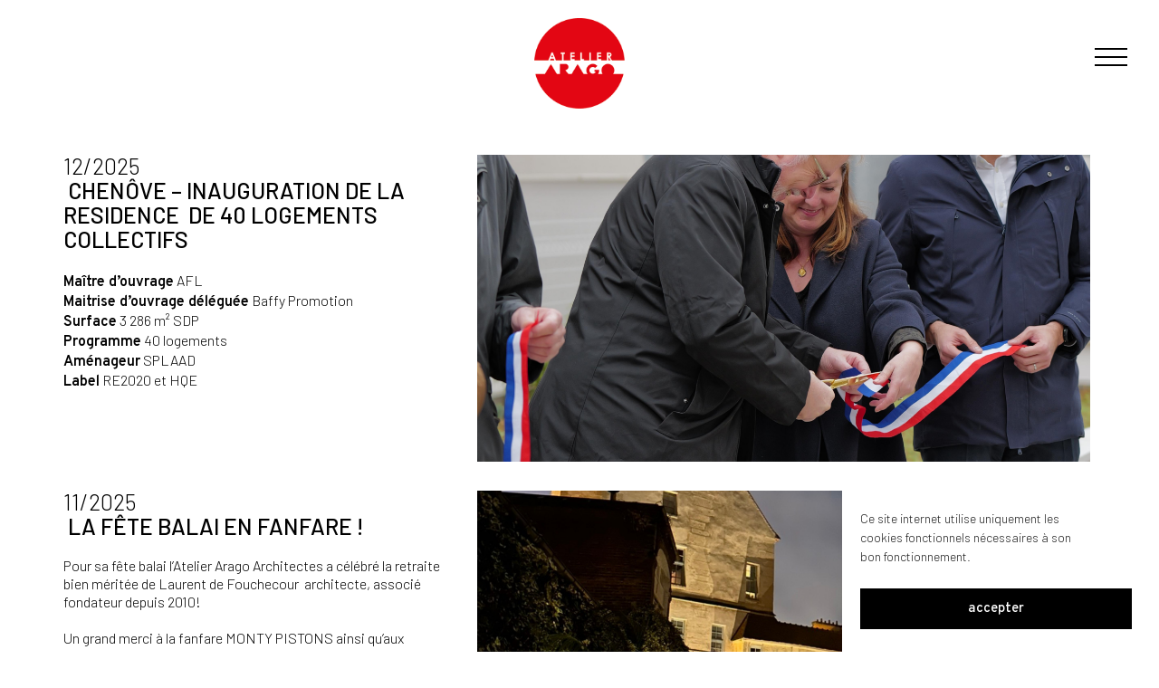

--- FILE ---
content_type: text/html; charset=UTF-8
request_url: https://atelierarago.fr/actualites/
body_size: 33116
content:
<!DOCTYPE html>
<html dir="ltr" lang="fr-FR"
	prefix="og: https://ogp.me/ns#" >
<head>
	<meta charset="UTF-8">
	<meta name="viewport" content="width=device-width, initial-scale=1">
	<meta http-equiv="X-UA-Compatible" content="ie=edge">
    <title>Actualités | Atelier Arago</title>

		<!-- All in One SEO 4.2.0 -->
		<meta name="robots" content="max-image-preview:large" />
		<link rel="canonical" href="https://atelierarago.fr/actualites/" />
		<meta property="og:locale" content="fr_FR" />
		<meta property="og:site_name" content="Atelier Arago | Atelier Arago architectes" />
		<meta property="og:type" content="article" />
		<meta property="og:title" content="Actualités | Atelier Arago" />
		<meta property="og:url" content="https://atelierarago.fr/actualites/" />
		<meta property="og:image" content="https://atelierarago.fr/wp-content/uploads/2022/03/LOGO-atelier-arago.png" />
		<meta property="og:image:secure_url" content="https://atelierarago.fr/wp-content/uploads/2022/03/LOGO-atelier-arago.png" />
		<meta property="og:image:width" content="282" />
		<meta property="og:image:height" content="282" />
		<meta property="article:published_time" content="2022-03-31T09:06:35+00:00" />
		<meta property="article:modified_time" content="2025-12-11T15:34:14+00:00" />
		<meta name="twitter:card" content="summary" />
		<meta name="twitter:title" content="Actualités | Atelier Arago" />
		<meta name="twitter:image" content="https://atelierarago.fr/wp-content/uploads/2022/03/LOGO-atelier-arago.png" />
		<script type="application/ld+json" class="aioseo-schema">
			{"@context":"https:\/\/schema.org","@graph":[{"@type":"WebSite","@id":"https:\/\/atelierarago.fr\/#website","url":"https:\/\/atelierarago.fr\/","name":"Atelier Arago","description":"Atelier Arago architectes","inLanguage":"fr-FR","publisher":{"@id":"https:\/\/atelierarago.fr\/#organization"}},{"@type":"Organization","@id":"https:\/\/atelierarago.fr\/#organization","name":"Atelier Arago","url":"https:\/\/atelierarago.fr\/","logo":{"@type":"ImageObject","@id":"https:\/\/atelierarago.fr\/#organizationLogo","url":"https:\/\/atelierarago.fr\/wp-content\/uploads\/2022\/03\/LOGO-atelier-arago.png","width":282,"height":282},"image":{"@id":"https:\/\/atelierarago.fr\/#organizationLogo"},"sameAs":["https:\/\/www.instagram.com\/atelieraragoarchitectes\/"],"contactPoint":{"@type":"ContactPoint","telephone":"+33147075775","contactType":"none"}},{"@type":"BreadcrumbList","@id":"https:\/\/atelierarago.fr\/actualites\/#breadcrumblist","itemListElement":[{"@type":"ListItem","@id":"https:\/\/atelierarago.fr\/#listItem","position":1,"item":{"@type":"WebPage","@id":"https:\/\/atelierarago.fr\/","name":"Accueil","description":"Atelier Arago architectes","url":"https:\/\/atelierarago.fr\/"},"nextItem":"https:\/\/atelierarago.fr\/actualites\/#listItem"},{"@type":"ListItem","@id":"https:\/\/atelierarago.fr\/actualites\/#listItem","position":2,"item":{"@type":"WebPage","@id":"https:\/\/atelierarago.fr\/actualites\/","name":"Actualit\u00e9s","url":"https:\/\/atelierarago.fr\/actualites\/"},"previousItem":"https:\/\/atelierarago.fr\/#listItem"}]},{"@type":"WebPage","@id":"https:\/\/atelierarago.fr\/actualites\/#webpage","url":"https:\/\/atelierarago.fr\/actualites\/","name":"Actualit\u00e9s | Atelier Arago","inLanguage":"fr-FR","isPartOf":{"@id":"https:\/\/atelierarago.fr\/#website"},"breadcrumb":{"@id":"https:\/\/atelierarago.fr\/actualites\/#breadcrumblist"},"datePublished":"2022-03-31T09:06:35+02:00","dateModified":"2025-12-11T15:34:14+01:00"}]}
		</script>
		<!-- All in One SEO -->

<link rel='dns-prefetch' href='//fonts.googleapis.com' />
<link rel='dns-prefetch' href='//s.w.org' />
<link rel="alternate" type="application/rss+xml" title="Atelier Arago &raquo; Flux" href="https://atelierarago.fr/feed/" />
<link rel="alternate" type="application/rss+xml" title="Atelier Arago &raquo; Flux des commentaires" href="https://atelierarago.fr/comments/feed/" />
<script>
window._wpemojiSettings = {"baseUrl":"https:\/\/s.w.org\/images\/core\/emoji\/13.1.0\/72x72\/","ext":".png","svgUrl":"https:\/\/s.w.org\/images\/core\/emoji\/13.1.0\/svg\/","svgExt":".svg","source":{"concatemoji":"https:\/\/atelierarago.fr\/wp-includes\/js\/wp-emoji-release.min.js?ver=5.9.12"}};
/*! This file is auto-generated */
!function(e,a,t){var n,r,o,i=a.createElement("canvas"),p=i.getContext&&i.getContext("2d");function s(e,t){var a=String.fromCharCode;p.clearRect(0,0,i.width,i.height),p.fillText(a.apply(this,e),0,0);e=i.toDataURL();return p.clearRect(0,0,i.width,i.height),p.fillText(a.apply(this,t),0,0),e===i.toDataURL()}function c(e){var t=a.createElement("script");t.src=e,t.defer=t.type="text/javascript",a.getElementsByTagName("head")[0].appendChild(t)}for(o=Array("flag","emoji"),t.supports={everything:!0,everythingExceptFlag:!0},r=0;r<o.length;r++)t.supports[o[r]]=function(e){if(!p||!p.fillText)return!1;switch(p.textBaseline="top",p.font="600 32px Arial",e){case"flag":return s([127987,65039,8205,9895,65039],[127987,65039,8203,9895,65039])?!1:!s([55356,56826,55356,56819],[55356,56826,8203,55356,56819])&&!s([55356,57332,56128,56423,56128,56418,56128,56421,56128,56430,56128,56423,56128,56447],[55356,57332,8203,56128,56423,8203,56128,56418,8203,56128,56421,8203,56128,56430,8203,56128,56423,8203,56128,56447]);case"emoji":return!s([10084,65039,8205,55357,56613],[10084,65039,8203,55357,56613])}return!1}(o[r]),t.supports.everything=t.supports.everything&&t.supports[o[r]],"flag"!==o[r]&&(t.supports.everythingExceptFlag=t.supports.everythingExceptFlag&&t.supports[o[r]]);t.supports.everythingExceptFlag=t.supports.everythingExceptFlag&&!t.supports.flag,t.DOMReady=!1,t.readyCallback=function(){t.DOMReady=!0},t.supports.everything||(n=function(){t.readyCallback()},a.addEventListener?(a.addEventListener("DOMContentLoaded",n,!1),e.addEventListener("load",n,!1)):(e.attachEvent("onload",n),a.attachEvent("onreadystatechange",function(){"complete"===a.readyState&&t.readyCallback()})),(n=t.source||{}).concatemoji?c(n.concatemoji):n.wpemoji&&n.twemoji&&(c(n.twemoji),c(n.wpemoji)))}(window,document,window._wpemojiSettings);
</script>
<style>
img.wp-smiley,
img.emoji {
	display: inline !important;
	border: none !important;
	box-shadow: none !important;
	height: 1em !important;
	width: 1em !important;
	margin: 0 0.07em !important;
	vertical-align: -0.1em !important;
	background: none !important;
	padding: 0 !important;
}
</style>
	<link rel='stylesheet' id='wp-block-library-css'  href='https://atelierarago.fr/wp-includes/css/dist/block-library/style.min.css?ver=5.9.12' media='all' />
<style id='global-styles-inline-css'>
body{--wp--preset--color--black: #000000;--wp--preset--color--cyan-bluish-gray: #abb8c3;--wp--preset--color--white: #ffffff;--wp--preset--color--pale-pink: #f78da7;--wp--preset--color--vivid-red: #cf2e2e;--wp--preset--color--luminous-vivid-orange: #ff6900;--wp--preset--color--luminous-vivid-amber: #fcb900;--wp--preset--color--light-green-cyan: #7bdcb5;--wp--preset--color--vivid-green-cyan: #00d084;--wp--preset--color--pale-cyan-blue: #8ed1fc;--wp--preset--color--vivid-cyan-blue: #0693e3;--wp--preset--color--vivid-purple: #9b51e0;--wp--preset--gradient--vivid-cyan-blue-to-vivid-purple: linear-gradient(135deg,rgba(6,147,227,1) 0%,rgb(155,81,224) 100%);--wp--preset--gradient--light-green-cyan-to-vivid-green-cyan: linear-gradient(135deg,rgb(122,220,180) 0%,rgb(0,208,130) 100%);--wp--preset--gradient--luminous-vivid-amber-to-luminous-vivid-orange: linear-gradient(135deg,rgba(252,185,0,1) 0%,rgba(255,105,0,1) 100%);--wp--preset--gradient--luminous-vivid-orange-to-vivid-red: linear-gradient(135deg,rgba(255,105,0,1) 0%,rgb(207,46,46) 100%);--wp--preset--gradient--very-light-gray-to-cyan-bluish-gray: linear-gradient(135deg,rgb(238,238,238) 0%,rgb(169,184,195) 100%);--wp--preset--gradient--cool-to-warm-spectrum: linear-gradient(135deg,rgb(74,234,220) 0%,rgb(151,120,209) 20%,rgb(207,42,186) 40%,rgb(238,44,130) 60%,rgb(251,105,98) 80%,rgb(254,248,76) 100%);--wp--preset--gradient--blush-light-purple: linear-gradient(135deg,rgb(255,206,236) 0%,rgb(152,150,240) 100%);--wp--preset--gradient--blush-bordeaux: linear-gradient(135deg,rgb(254,205,165) 0%,rgb(254,45,45) 50%,rgb(107,0,62) 100%);--wp--preset--gradient--luminous-dusk: linear-gradient(135deg,rgb(255,203,112) 0%,rgb(199,81,192) 50%,rgb(65,88,208) 100%);--wp--preset--gradient--pale-ocean: linear-gradient(135deg,rgb(255,245,203) 0%,rgb(182,227,212) 50%,rgb(51,167,181) 100%);--wp--preset--gradient--electric-grass: linear-gradient(135deg,rgb(202,248,128) 0%,rgb(113,206,126) 100%);--wp--preset--gradient--midnight: linear-gradient(135deg,rgb(2,3,129) 0%,rgb(40,116,252) 100%);--wp--preset--duotone--dark-grayscale: url('#wp-duotone-dark-grayscale');--wp--preset--duotone--grayscale: url('#wp-duotone-grayscale');--wp--preset--duotone--purple-yellow: url('#wp-duotone-purple-yellow');--wp--preset--duotone--blue-red: url('#wp-duotone-blue-red');--wp--preset--duotone--midnight: url('#wp-duotone-midnight');--wp--preset--duotone--magenta-yellow: url('#wp-duotone-magenta-yellow');--wp--preset--duotone--purple-green: url('#wp-duotone-purple-green');--wp--preset--duotone--blue-orange: url('#wp-duotone-blue-orange');--wp--preset--font-size--small: 13px;--wp--preset--font-size--medium: 20px;--wp--preset--font-size--large: 36px;--wp--preset--font-size--x-large: 42px;}.has-black-color{color: var(--wp--preset--color--black) !important;}.has-cyan-bluish-gray-color{color: var(--wp--preset--color--cyan-bluish-gray) !important;}.has-white-color{color: var(--wp--preset--color--white) !important;}.has-pale-pink-color{color: var(--wp--preset--color--pale-pink) !important;}.has-vivid-red-color{color: var(--wp--preset--color--vivid-red) !important;}.has-luminous-vivid-orange-color{color: var(--wp--preset--color--luminous-vivid-orange) !important;}.has-luminous-vivid-amber-color{color: var(--wp--preset--color--luminous-vivid-amber) !important;}.has-light-green-cyan-color{color: var(--wp--preset--color--light-green-cyan) !important;}.has-vivid-green-cyan-color{color: var(--wp--preset--color--vivid-green-cyan) !important;}.has-pale-cyan-blue-color{color: var(--wp--preset--color--pale-cyan-blue) !important;}.has-vivid-cyan-blue-color{color: var(--wp--preset--color--vivid-cyan-blue) !important;}.has-vivid-purple-color{color: var(--wp--preset--color--vivid-purple) !important;}.has-black-background-color{background-color: var(--wp--preset--color--black) !important;}.has-cyan-bluish-gray-background-color{background-color: var(--wp--preset--color--cyan-bluish-gray) !important;}.has-white-background-color{background-color: var(--wp--preset--color--white) !important;}.has-pale-pink-background-color{background-color: var(--wp--preset--color--pale-pink) !important;}.has-vivid-red-background-color{background-color: var(--wp--preset--color--vivid-red) !important;}.has-luminous-vivid-orange-background-color{background-color: var(--wp--preset--color--luminous-vivid-orange) !important;}.has-luminous-vivid-amber-background-color{background-color: var(--wp--preset--color--luminous-vivid-amber) !important;}.has-light-green-cyan-background-color{background-color: var(--wp--preset--color--light-green-cyan) !important;}.has-vivid-green-cyan-background-color{background-color: var(--wp--preset--color--vivid-green-cyan) !important;}.has-pale-cyan-blue-background-color{background-color: var(--wp--preset--color--pale-cyan-blue) !important;}.has-vivid-cyan-blue-background-color{background-color: var(--wp--preset--color--vivid-cyan-blue) !important;}.has-vivid-purple-background-color{background-color: var(--wp--preset--color--vivid-purple) !important;}.has-black-border-color{border-color: var(--wp--preset--color--black) !important;}.has-cyan-bluish-gray-border-color{border-color: var(--wp--preset--color--cyan-bluish-gray) !important;}.has-white-border-color{border-color: var(--wp--preset--color--white) !important;}.has-pale-pink-border-color{border-color: var(--wp--preset--color--pale-pink) !important;}.has-vivid-red-border-color{border-color: var(--wp--preset--color--vivid-red) !important;}.has-luminous-vivid-orange-border-color{border-color: var(--wp--preset--color--luminous-vivid-orange) !important;}.has-luminous-vivid-amber-border-color{border-color: var(--wp--preset--color--luminous-vivid-amber) !important;}.has-light-green-cyan-border-color{border-color: var(--wp--preset--color--light-green-cyan) !important;}.has-vivid-green-cyan-border-color{border-color: var(--wp--preset--color--vivid-green-cyan) !important;}.has-pale-cyan-blue-border-color{border-color: var(--wp--preset--color--pale-cyan-blue) !important;}.has-vivid-cyan-blue-border-color{border-color: var(--wp--preset--color--vivid-cyan-blue) !important;}.has-vivid-purple-border-color{border-color: var(--wp--preset--color--vivid-purple) !important;}.has-vivid-cyan-blue-to-vivid-purple-gradient-background{background: var(--wp--preset--gradient--vivid-cyan-blue-to-vivid-purple) !important;}.has-light-green-cyan-to-vivid-green-cyan-gradient-background{background: var(--wp--preset--gradient--light-green-cyan-to-vivid-green-cyan) !important;}.has-luminous-vivid-amber-to-luminous-vivid-orange-gradient-background{background: var(--wp--preset--gradient--luminous-vivid-amber-to-luminous-vivid-orange) !important;}.has-luminous-vivid-orange-to-vivid-red-gradient-background{background: var(--wp--preset--gradient--luminous-vivid-orange-to-vivid-red) !important;}.has-very-light-gray-to-cyan-bluish-gray-gradient-background{background: var(--wp--preset--gradient--very-light-gray-to-cyan-bluish-gray) !important;}.has-cool-to-warm-spectrum-gradient-background{background: var(--wp--preset--gradient--cool-to-warm-spectrum) !important;}.has-blush-light-purple-gradient-background{background: var(--wp--preset--gradient--blush-light-purple) !important;}.has-blush-bordeaux-gradient-background{background: var(--wp--preset--gradient--blush-bordeaux) !important;}.has-luminous-dusk-gradient-background{background: var(--wp--preset--gradient--luminous-dusk) !important;}.has-pale-ocean-gradient-background{background: var(--wp--preset--gradient--pale-ocean) !important;}.has-electric-grass-gradient-background{background: var(--wp--preset--gradient--electric-grass) !important;}.has-midnight-gradient-background{background: var(--wp--preset--gradient--midnight) !important;}.has-small-font-size{font-size: var(--wp--preset--font-size--small) !important;}.has-medium-font-size{font-size: var(--wp--preset--font-size--medium) !important;}.has-large-font-size{font-size: var(--wp--preset--font-size--large) !important;}.has-x-large-font-size{font-size: var(--wp--preset--font-size--x-large) !important;}
</style>
<link rel='stylesheet' id='cmplz-general-css'  href='https://atelierarago.fr/wp-content/plugins/complianz-gdpr/assets/css/cookieblocker.min.css?ver=1765932518' media='all' />
<link rel='stylesheet' id='swiper-css'  href='https://atelierarago.fr/wp-content/plugins/qi-addons-for-elementor/assets/plugins/swiper/swiper.min.css?ver=5.9.12' media='all' />
<link rel='stylesheet' id='qi-addons-for-elementor-grid-style-css'  href='https://atelierarago.fr/wp-content/plugins/qi-addons-for-elementor/assets/css/grid.min.css?ver=5.9.12' media='all' />
<link rel='stylesheet' id='qi-addons-for-elementor-helper-parts-style-css'  href='https://atelierarago.fr/wp-content/plugins/qi-addons-for-elementor/assets/css/helper-parts.min.css?ver=5.9.12' media='all' />
<link rel='stylesheet' id='qi-addons-for-elementor-style-css'  href='https://atelierarago.fr/wp-content/plugins/qi-addons-for-elementor/assets/css/main.min.css?ver=5.9.12' media='all' />
<link rel='stylesheet' id='grada-style-css'  href='https://atelierarago.fr/wp-content/plugins/vara-plugin//assets/css/style.css?ver=1.0.1' media='all' />
<link rel='stylesheet' id='vara-main-style-css'  href='https://atelierarago.fr/wp-content/themes/vara/assets/css/vara.css?ver=1.2.1' media='all' />
<link rel='stylesheet' id='magnific-popup-css'  href='https://atelierarago.fr/wp-content/themes/vara/assets/css/magnific-popup.css?ver=1.2.1' media='all' />
<link rel='stylesheet' id='owl-carousel-css'  href='https://atelierarago.fr/wp-content/themes/vara/assets/css/owl.carousel.min.css?ver=1.2.1' media='all' />
<link rel='stylesheet' id='perfect-scrollbar-css'  href='https://atelierarago.fr/wp-content/themes/vara/assets/css/perfect-scrollbar.css?ver=1.2.1' media='all' />
<link rel='stylesheet' id='elegant-icons-css'  href='https://atelierarago.fr/wp-content/themes/vara/assets/css/elegant-icons.css?ver=1.2.1' media='all' />
<link rel='stylesheet' id='material-icons-css'  href='//fonts.googleapis.com/icon?family=Material+Icons&#038;ver=5.9.12' media='all' />
<link rel='stylesheet' id='vara-style-css'  href='https://atelierarago.fr/wp-content/themes/vara/style.css?ver=5.9.12' media='all' />
<style id='vara-style-inline-css'>
a:not(button):hover,a:not(button).active,.woocommerce .star-rating,.woocommerce .star-rating::before,.breadcrumb-list .breadcrumb-list-item a:hover,.woocommerce .woocommerce-shipping-calculator a,.woocommerce .single-product .gs-product-summary .price,.woocommerce .single-product .gs-product-summary .product_meta > span a,.gs-comments .gs-comments-list .page-numbers.next:hover,.gs-comments .gs-comments-list .page-numbers.prev:hover,.gs-pagination ul.page-numbers li.active a,.gs-post-nav .post-nav-link a:hover .gs-post-nav-title,.gs-blog-post .entry-details-meta .gs-sticky-post,.gs-blog-post .entry-meta-author .author-name a:hover,.gs-site-header.gs-mobile-header-default .mobile-navigation nav ul.menu li.menu-item a:hover,.gs-site-header.gs-mobile-header-default .mobile-navigation nav ul.menu li.menu-item.current_page_ancestor > a,.gs-site-header.gs-mobile-header-default .mobile-navigation nav ul.menu li.menu-item.current_page_item > a,.gs-woo-page .product-holder .entry-details .gs-product-cats a:hover,.gs-site-footer .subfooter-area .subfooter-area-inner .subfooter-social-network ul li a:hover,.woocommerce .cart_totals table td[data-title="Total"] span,.woocommerce-account .woocommerce .woocommerce-MyAccount-navigation ul li a:hover,.gs-gallery-images .gs-gallery-item .gallery-item-title a:hover,.mobile-nav-menu nav ul.menu li.menu-item a:hover,.mobile-nav-menu nav ul.menu li.menu-item.current_page_ancestor > a,.mobile-nav-menu nav ul.menu li.menu-item.current_page_item > a{ color: #000000 } .gs-btn.gs-btn-loading,.gs-btn.gs-btn-loading:hover,.gs-btn.gs-btn-accent.gs-btn-loading,.woocommerce table td.product-remove a:hover,.gs-close-btn svg:hover,.woocommerce .single-product .woocommerce-tabs ul.tabs li a:hover,.woocommerce .single-product .woocommerce-tabs ul.tabs li.active a{ color: #000000 !important} .elementor-button,mark,.gs-btn.gs-btn-accent,.scrollto-top.gotop-dark,.tagcloud a:hover,ul.menu.site-header-menu li.menu-item > a:after,ul.menu.site-header-menu li.menu-item.menu-item-has-children > ul.sub-menu li.menu-item a:after,.gs-filters ul li a:after,.gs-filters ul li a.active:after,.gs-progress-bar .gs-progress-bar-wrapper .gs-progress-bar-fill span,.gs-pagination ul.page-numbers li a.current, .gs-pagination ul.page-numbers li span.current,.gs-pagination.gs-pagination-pages .gs-pagination-pages__numbers .post-page-numbers.current,.header-shopping-cart .header-shopping-cart-icon span,.menu-navigation-regular ul li.menu-item.menu-item-has-children > ul.sub-menu li.menu-item a:after,.menu-navigation-regular ul li.menu-item > a:after,.menu-navigation-vertical ul li a:after{ background-color: #000000 } ::-moz-selection{ background-color: #000000 } ::selection{ background-color: #000000 } .woocommerce .single-product .woocommerce-tabs .woocommerce-Tabs-panel .woocommerce-Reviews #review_form_wrapper .comment-form .form-submit input{ background-color: #000000 !important} .gs-subscribe input[type="email"]:focus,.gs-btn.gs-btn-accent,.woocommerce .blockUI.blockOverlay::before,.woocommerce .loader::before,.woocommerce .single-product .woocommerce-tabs ul.tabs li a:hover,.woocommerce .single-product .woocommerce-tabs ul.tabs li.active a{ border-color: #000000 } .select2.select2-container.select2-container--default.select2-container--open .select2-selection--multiple,.woocommerce .single-product .woocommerce-tabs .woocommerce-Tabs-panel .woocommerce-Reviews #review_form_wrapper .comment-form .form-submit input{ border-color: #000000 !important} h1, .h1, h2, .h2, h3, .h3, h4, .h4, h5, .h5, h6, .h6, dl dt, blockquote, table th a, table td#today, table thead td, table thead th, legend, input, textarea, label, select, .gs-dark-form .button:hover, .gs-btn.gs-btn-dark, .gs-btn.gs-btn-white-color:hover, .select2 .selection .select2-selection .select2-selection__arrow, body .select2-container .select2-dropdown .select2-results .select2-results__options .select2-results__option[data-selected='true'], .gs-blog-post .entry-meta-author .author-name a, .gs-site-header.gs-mobile-header-default .mobile-navigation nav ul.menu li.menu-item a, .menu-navigation-vertical ul li a, .select2-container--default .select2-selection--single .select2-selection__rendered, .gs-logo.gs-logo-text a, .scrollto-top.gotop-light svg, .woocommerce table tfoot tr:last-child th, .woocommerce table tfoot tr:last-child td, .gs-fullscreen-search .gs-fullscreen-search-inner .search-wrapper-inner .search-wrapper-form .search-form-button span, .widget.widget_rss .widget-title-outer .widgettitle .rsswidget, .widget ul li a, .widget.widget_recent_comments ul li span, .site-footer-dark .widget.widget_tag_cloud .tagcloud a, .dark-fixed-section .widget.widget_tag_cloud .tagcloud a, .social-network-links ul li a, .gs-filters ul li a, .woocommerce .single-product .gs-product-summary .quantity input, .woocommerce .single-product .gs-product-summary .product_meta > span, .woocommerce .single-product .woocommerce-tabs ul.tabs li a, .woocommerce .single-product .woocommerce-tabs .woocommerce-Tabs-panel.woocommerce-Tabs-panel--additional_information table tr th, .woocommerce .single-product .woocommerce-tabs .woocommerce-Tabs-panel .woocommerce-Reviews #review_form_wrapper #review_form .comment-reply-title, .woocommerce .single-product .woocommerce-tabs .woocommerce-Tabs-panel .woocommerce-Reviews #review_form_wrapper .comment-form .comment-form-rating label, .woocommerce .single-product .woocommerce-tabs .woocommerce-Tabs-panel .woocommerce-Reviews #review_form_wrapper .comment-form .form-submit input, .woocommerce-Reviews .commentlist .review .comment_container .comment-text .meta .woocommerce-review__author, .gs-progress-bar .gs-progress-bar-text, .gs-comments .gs-comments-title, .gs-comments .gs-comments-list .gs-comment .gs-comment-body .gs-comment-author .comment-reply-link, .gs-comments .gs-comments-list .page-numbers:not(.next):not(.prev), .gs-comments .gs-comments-list .page-numbers.next, .gs-comments .gs-comments-list .page-numbers.prev, .gs-comments .gs-comments-list .comment-respond .gs-comments-title, .gs-comments .gs-comment-form .comment-respond .gs-comments-title, .gs-comments .gs-comment-closed .gs-comment-closed-title, .gs-page-heading-outer .gs-page-heading-inner .gs-page-heading-title, .gs-pagination ul.gs-pages-list li a, .gs-pagination.gs-pagination-pages .gs-pages-title, .gs-pagination.gs-pagination-pages .gs-pagination-pages__numbers span:not(.post-page-numbers), .gs-post-nav .post-nav-link a .gs-post-nav-text .gs-post-nav-title, .gs-blog-post .entry-details-title a, .gs-portfolio-item .entry-overlay-wrapper > a, .gs-portfolio-item .entry-details .entry-details-title a, .header-shopping-cart .header-shopping-cart-icon, .dropdown-shopping-cart .dropdown-cart-list .dropdown-cart-list-item .dropdown-cart-item-info .title a, .dropdown-shopping-cart .dropdown-cart-list .dropdown-cart-list-item .dropdown-cart-item-remove, .dropdown-cart-bottom .dropdown-cart-subtotal .subtotal, .dropdown-cart-bottom .dropdown-cart-subtotal .price .amount, .gs-site-header.gs-site-header-light .header-shopping-cart .header-shopping-cart-icon span.cart-number, .gs-woo-page .product-holder .entry-details .entry-details-title a, .gs-page-404 .gs-page-heading-outer .gs-page-heading-inner .gs-page-heading-title h1, .woocommerce .woocommerce-cart-form table td::before, .woocommerce .woocommerce-cart-form table .actions .coupon #coupon_code, .woocommerce .cart_totals table th, .woocommerce-checkout .woocommerce-checkout-review-order table tr.order-total td strong, .woocommerce-account .woocommerce .woocommerce-MyAccount-navigation ul li a, .woocommerce-account .woocommerce .woocommerce-MyAccount-navigation ul li.is-active a svg, body .select2-container .select2-dropdown .select2-results .select2-results__options .select2-results__option[aria-selected='true'], a:not(button){ color: #000000 } .gs-subscribe-light input[type='submit'],.gs-subscribe-light input[type='submit']:hover,.gs-dark-form input[type='submit']:hover,.gs-dark-form button:hover,.gs-dark-form .button:hover,.woocommerce .sidebar-container input[type='submit'],.woocommerce .sidebar-container button,.woocommerce .sidebar-container .button,.gs-btn.gs-btn-dark.gs-btn-loading,.woocommerce table td.product-remove a,ul.menu.site-header-menu li.menu-item.menu-item-has-children > ul.sub-menu li.menu-item a,.woocommerce .single-product .woocommerce-tabs ul.tabs li a,.woocommerce .single-product .woocommerce-tabs .woocommerce-Tabs-panel .woocommerce-Reviews #review_form_wrapper .comment-form .form-submit input,.gs-blog-post-single .gs-blog-post-single-holder .gs-blog-post-single-top .entry-content .entry-content-inner .post-password-form input[type='submit'],ul.menu.site-header-menu li.menu-item > a{ color: #000000 !important} .gs-pagination .gs-pages-arrow a svg,.gs-post-nav .post-nav-link a:hover svg,.gs-post-nav .post-nav-link--back a:hover svg,.gs-site-header.gs-mobile-header-default .mobile-header-btn svg,.gs-site-header .site-header-tools > * svg{ fill: #000000} .search-form .search-form-button span:hover,input[type='submit']:hover,button:hover,.button:hover,.gs-btn.gs-btn-accent:hover,.gs-btn.gs-btn-dark:hover,.select2-results__option.select2-results__option--highlighted,body .select2-container .select2-dropdown .select2-results .select2-results__options .select2-results__option.select2-results__option--highlighted,.gs-product-badge,.gs-fullscreen-search .gs-fullscreen-search-inner .search-wrapper-close:before,.gs-fullscreen-search .gs-fullscreen-search-inner .search-wrapper-close:after,.gs-woo-page .product-holder .gs-add-to-cart-btn:hover,.gs-site-footer.site-footer-dark .footer-widgetized-area,.gs-site-footer.site-footer-dark .subfooter-area{ background-color: #000000  } .dropdown-cart-bottom .dropdown-cart-btn .button:hover,.woocommerce .button:hover,.woocommerce .sidebar-container input[type='submit']:hover,.woocommerce .sidebar-container button:hover,.woocommerce .sidebar-container .button:hover,.ui-slider .ui-slider-range,.woocommerce .single-product .woocommerce-tabs .woocommerce-Tabs-panel .woocommerce-Reviews #review_form_wrapper .comment-form .form-submit input:hover,.gs-blog-post-single .gs-blog-post-single-holder .gs-blog-post-single-top .entry-content .entry-content-inner .post-password-form input[type='submit']:hover{ background-color: #000000 !important} input:focus,textarea:focus,input[type='submit']:hover,button:hover,.button:hover ,.gs-btn.gs-btn-accent:hover,.gs-btn.gs-btn-dark:hover,.gs-comments .gs-comments-list .page-numbers:not(.next):not(.prev):hover, .gs-comments .gs-comments-list .page-numbers:not(.next):not(.prev).current,.dropdown-cart-bottom .dropdown-cart-btn .button:hover,.gs-woo-page .product-holder .gs-add-to-cart-btn:hover,.gs-fullscreen-search .gs-fullscreen-search-inner .search-wrapper-inner .search-wrapper-form input[type='search']{ border-color: #000000 } .woocommerce .button:hover,.woocommerce .sidebar-container input[type='submit']:hover,.woocommerce .sidebar-container button:hover,.woocommerce .sidebar-container .button:hover,.woocommerce .single-product .woocommerce-tabs .woocommerce-Tabs-panel .woocommerce-Reviews #review_form_wrapper .comment-form .form-submit input:hover,.gs-blog-post-single .gs-blog-post-single-holder .gs-blog-post-single-top .entry-content .entry-content-inner .post-password-form input[type='submit']:hover{ border-color: #000000 !important} body,select,.woocommerce .star-rating::before,.woocommerce table tr.shipping td label,.woocommerce table tr.shipping td label span,.gs-divider ul li a,.widget.widget_rss ul li,.widget.widget_recent_entries ul li span,.woocommerce-info,.woocommerce-message,.woocommerce-error,.woocommerce .single-product .gs-product-summary .product_meta > span span,.gs-post-nav .post-nav-link a .gs-post-nav-text .gs-post-nav-subtitle,.gs-blog-post .entry-details-meta,.dropdown-shopping-cart .dropdown-cart-list .dropdown-cart-list-item .dropdown-cart-item-info .quantity,.dropdown-cart .widget_shopping_cart_content .mini-cart-empty-message p,.dropdown-cart .dropdown-shopping-cart .dropdown-cart-list .dropdown-cart-list-item .dropdown-cart-item-info .quantity,.gs-woo-page .product-holder .entry-details .gs-product-cats a,.gs-woo-page .product-holder .entry-details .price del,.gs-site-footer.site-footer-light .subfooter-area .subfooter-area-inner .subfooter-social-network ul li a,.gs-portfolio-single-item .gs-portfolio-content-top .portfolio-single-subtitle,.woocommerce-checkout .woocommerce-checkout-review-order table tr td strong,.woocommerce ul.order_details li{ color: #000000} input::-webkit-input-placeholder,textarea::-webkit-input-placeholder,input:-moz-placeholder,textarea:-moz-placeholder,input::-moz-placeholder,textarea::-moz-placeholder,input:-ms-input-placeholder,textarea:-ms-input-placeholder{ color: #000000 } .gs-post-nav .post-nav-link a svg{ fill: #000000 } .scrollto-top.gotop-light,.gs-product-badge.out-of-stock,.product-item--left-image .entry-thumbnail .gs-product-badge.out-of-stock,.product-item--meta-overlay .entry-thumbnail .gs-product-badge.out-of-stock{ background-color: #000000 } select,.gs-btn.gs-btn-dark,body .select2-container .select2-dropdown .select2-search input,.woocommerce form .form-row.woocommerce-validated input.input-text,.woocommerce form.login, .woocommerce form.register,.woocommerce .woocommerce-cart-form table .actions .coupon #coupon_code,.woocommerce .quantity .quantity-nav .quantity-button,.woocommerce .quantity .quantity-nav .quantity-button.quantity-up,.woocommerce .single-product .woocommerce-tabs .woocommerce-Tabs-panel,.gs-post-nav{ border-color: #ffffff} .woocommerce .sidebar-container input[type='submit'],.woocommerce .sidebar-container button,.woocommerce .sidebar-container .button,.woocommerce .quantity input[type='number'],.woocommerce .single-product .woocommerce-tabs .woocommerce-Tabs-panel .woocommerce-Reviews #review_form_wrapper .comment-form .form-submit input,.gs-blog-post-single .gs-blog-post-single-holder .gs-blog-post-single-top .entry-content .entry-content-inner .post-password-form input[type='submit'],.woocommerce-checkout .checkout_coupon{ border-color: #ffffff !important} .ui-slider{ background-color: #ffffff !important}
</style>
<link rel='stylesheet' id='elementor-icons-css'  href='https://atelierarago.fr/wp-content/plugins/elementor/assets/lib/eicons/css/elementor-icons.min.css?ver=5.15.0' media='all' />
<link rel='stylesheet' id='elementor-frontend-css'  href='https://atelierarago.fr/wp-content/plugins/elementor/assets/css/frontend-lite.min.css?ver=3.6.1' media='all' />
<link rel='stylesheet' id='elementor-post-34-css'  href='https://atelierarago.fr/wp-content/uploads/elementor/css/post-34.css?ver=1729775055' media='all' />
<link rel='stylesheet' id='elementor-global-css'  href='https://atelierarago.fr/wp-content/uploads/elementor/css/global.css?ver=1729775056' media='all' />
<link rel='stylesheet' id='elementor-post-3125-css'  href='https://atelierarago.fr/wp-content/uploads/elementor/css/post-3125.css?ver=1765471457' media='all' />
<link rel='stylesheet' id='google-font-overpass-css'  href='//fonts.googleapis.com/css?family=Overpass%3A300%2C300i%2C400%2C400i%2C500%2C600%2C700&#038;ver=1.0.0' media='all' />
<link rel='stylesheet' id='google-fonts-1-css'  href='https://fonts.googleapis.com/css?family=Roboto%3A100%2C100italic%2C200%2C200italic%2C300%2C300italic%2C400%2C400italic%2C500%2C500italic%2C600%2C600italic%2C700%2C700italic%2C800%2C800italic%2C900%2C900italic%7CRoboto+Slab%3A100%2C100italic%2C200%2C200italic%2C300%2C300italic%2C400%2C400italic%2C500%2C500italic%2C600%2C600italic%2C700%2C700italic%2C800%2C800italic%2C900%2C900italic%7CBarlow%3A100%2C100italic%2C200%2C200italic%2C300%2C300italic%2C400%2C400italic%2C500%2C500italic%2C600%2C600italic%2C700%2C700italic%2C800%2C800italic%2C900%2C900italic&#038;display=auto&#038;ver=5.9.12' media='all' />
<link rel='stylesheet' id='elementor-icons-shared-0-css'  href='https://atelierarago.fr/wp-content/plugins/elementor/assets/lib/font-awesome/css/fontawesome.min.css?ver=5.15.3' media='all' />
<link rel='stylesheet' id='elementor-icons-fa-brands-css'  href='https://atelierarago.fr/wp-content/plugins/elementor/assets/lib/font-awesome/css/brands.min.css?ver=5.15.3' media='all' />
<script src='https://atelierarago.fr/wp-includes/js/jquery/jquery.min.js?ver=3.6.0' id='jquery-core-js'></script>
<script src='https://atelierarago.fr/wp-includes/js/jquery/jquery-migrate.min.js?ver=3.3.2' id='jquery-migrate-js'></script>
<link rel="https://api.w.org/" href="https://atelierarago.fr/wp-json/" /><link rel="alternate" type="application/json" href="https://atelierarago.fr/wp-json/wp/v2/pages/3125" /><link rel="EditURI" type="application/rsd+xml" title="RSD" href="https://atelierarago.fr/xmlrpc.php?rsd" />
<link rel="wlwmanifest" type="application/wlwmanifest+xml" href="https://atelierarago.fr/wp-includes/wlwmanifest.xml" /> 
<meta name="generator" content="WordPress 5.9.12" />
<link rel='shortlink' href='https://atelierarago.fr/?p=3125' />
<link rel="alternate" type="application/json+oembed" href="https://atelierarago.fr/wp-json/oembed/1.0/embed?url=https%3A%2F%2Fatelierarago.fr%2Factualites%2F" />
<link rel="alternate" type="text/xml+oembed" href="https://atelierarago.fr/wp-json/oembed/1.0/embed?url=https%3A%2F%2Fatelierarago.fr%2Factualites%2F&#038;format=xml" />
<meta name="generator" content="Performance Lab 1.1.0; modules: images/webp-uploads, site-health/webp-support, object-cache/persistent-object-cache-health-check">
			<style>.cmplz-hidden {
					display: none !important;
				}</style><link rel="icon" href="https://atelierarago.fr/wp-content/uploads/2022/03/LOGO-atelier-arago-150x150.png" sizes="32x32" />
<link rel="icon" href="https://atelierarago.fr/wp-content/uploads/2022/03/LOGO-atelier-arago.png" sizes="192x192" />
<link rel="apple-touch-icon" href="https://atelierarago.fr/wp-content/uploads/2022/03/LOGO-atelier-arago.png" />
<meta name="msapplication-TileImage" content="https://atelierarago.fr/wp-content/uploads/2022/03/LOGO-atelier-arago.png" />
		<style id="wp-custom-css">
			.cmplz-cookiebanner .cmplz-message {
    word-wrap: break-word;
    font-size: var(--cmplz_text_font_size);
    line-height: var(--cmplz_text_line_height);
    color: var(--cmplz_text_color);
    margin-bottom: 0px;
    font-family: 'Barlow';
    font-weight: 300;
}

.gs-post-nav .post-nav-link a .gs-post-nav-text .gs-post-nav-title {
    font-family: "Barlow";
    font-weight: 300;
		text-transform: uppercase;
    color: #000000;
    margin-bottom: 0.2em;
    font-size: 19px;
    line-height: 0em;
    -webkit-transition: color cubic-bezier(0.25, 0.46, 0.45, 0.94) 0.2s, -webkit-transform cubic-bezier(0.25, 0.46, 0.45, 0.94) 0.2s;
    transition: color cubic-bezier(0.25, 0.46, 0.45, 0.94) 0.2s, -webkit-transform cubic-bezier(0.25, 0.46, 0.45, 0.94) 0.2s;
    -o-transition: transform cubic-bezier(0.25, 0.46, 0.45, 0.94) 0.2s, color cubic-bezier(0.25, 0.46, 0.45, 0.94) 0.2s;
    transition: transform cubic-bezier(0.25, 0.46, 0.45, 0.94) 0.2s, color cubic-bezier(0.25, 0.46, 0.45, 0.94) 0.2s;
    transition: transform cubic-bezier(0.25, 0.46, 0.45, 0.94) 0.2s, color cubic-bezier(0.25, 0.46, 0.45, 0.94) 0.2s, -webkit-transform cubic-bezier(0.25, 0.46, 0.45, 0.94) 0.2s;
}

.gs-post-nav .post-nav-link.prev .gs-post-nav-text .gs-post-nav-subtitle {
    left: 0;
    font-weight: 500;
    font-size: 19px;
    line-height: 22px;
}

.gs-post-nav .post-nav-link.next .gs-post-nav-text .gs-post-nav-subtitle {
    right: 0;
	  font-weight: 500;
		font-size: 19px;
    line-height: 22px;
}

.gs-post-nav .post-nav-link a svg {
    fill: #000000;
    display: none;
}

@media only screen and (min-width: 1280px) {
.gs-post-nav .post-nav-link a .gs-post-nav-text {
    position: relative;
    width: 100%;
    margin: 0px 44px !important;
}}

@media only screen and (max-width: 1279px) and (min-width: 480px) {
.gs-post-nav .post-nav-link a .gs-post-nav-text {
    position: relative;
    width: 100%;
    margin: 0px 0px !important;
}}



h1, .h1, h2, .h2, h3, .h3, h4, .h4, h5, .h5, h6, .h6 {
    font-family: "Barlow";
		color: #000000;
}

h3, .h3 {
    font-weight: 500;
		font-size: 25px;
		line-height: 27px;
		text-transform: uppercase;
	  margin-bottom: 0rem;
}

h4, .h4 {
    font-weight: 300;
		font-size: 25px;
		line-height: 27px;
		text-transform: uppercase;
		margin-bottom: 0rem;
}

h5, .h5 {
    font-weight: 500;
		font-size: 17px;
		line-height: 20px;
		text-transform: uppercase;
		margin-bottom: 0.3rem;
}

.qodef-grid-inner {
    text-align: center;
}

.scrollto-top.gotop-dark {
    background-color: transparent;
		display:none;
}

.scrollto-top.gotop-dark svg {
    stroke: #000000;
    stroke-width: 1px;
    height: 40px;
    width: 40px;
		display:none;
}

.gs-scroll-link svg circle:nth-child(2) {
    stroke-dasharray: 150;
    stroke-dashoffset: 150;
    -webkit-transition: all 1.5s cubic-bezier(.45,0,.14,1.03);
    -o-transition: all 1.5s cubic-bezier(.45,0,.14,1.03);
    transition: all 1.5s cubic-bezier(.45,0,.14,1.03);
    -webkit-transform: rotate(-200deg);
    -ms-transform: rotate(-200deg);
    transform: rotate(-200deg);
    -webkit-transform-origin: 71% 50%;
    -ms-transform-origin: 71% 50%;
    transform-origin: 71% 50%
}

.gs-scroll-link:hover svg circle:nth-child(2) {
    stroke-dashoffset: 0;
    -webkit-transform: rotate(55deg);
    -ms-transform: rotate(55deg);
    transform: rotate(55deg);
    -webkit-transition: 1.2s cubic-bezier(.38,.67,.76,.66);
    -o-transition: 1.2s cubic-bezier(.38,.67,.76,.66);
    transition: 1.2s cubic-bezier(.38,.67,.76,.66)
}

p {
    margin: 0 0 0 0;
		line-height: 1.3em;
	  font-family: "Barlow";
		color: #000000;
		font-size: 16px;
		font-weight: 300;
}

@media only screen and (min-width: 1280px) {
.gs-post-nav .post-nav-link a .gs-post-nav-text {
    position: relative;
    width: 100%;
    margin: 0px 50px;
}}



@media only screen and (max-width: 1279px) and (min-width: 480px) {
.gs-post-nav .post-nav-link a .gs-post-nav-text {
    position: relative;
    width: 100%;
    margin: 0px 30px;
}}

@media only screen and (min-width: 1280px) {
	h2 {
    margin: 0 0 0 0;
    line-height: 0em;
    font-family: 'Barlow';
    font-size: 8rem;
    font-weight: 700;
		text-transform: uppercase;
}}

@media only screen and (max-width: 1279px) and (min-width: 780px) {
	h2 {
    margin: 0 0 0 0;
    line-height: 0em;
    font-family: 'Barlow';
    font-size: 6rem;
    font-weight: 700;
			text-transform: uppercase;
}}

@media only screen and (max-width: 779px) {
	h2 {
    margin: 0 0 0 0;
    line-height: 0em;
    font-family: 'Barlow';
    font-size: 4rem;
    font-weight: 700;
		text-transform: uppercase;
}}

a .burger-icon > span:nth-child(1) {
    width: 100%;
}

a .burger-icon > span:nth-child(3) {
    width: 100%;
    margin-left: auto;
}

a .burger-icon > span {
    display: block;
    height: 2px;
    -webkit-transition: 0.5s;
    -o-transition: 0.5s;
    transition: 0.5s;
    z-index: 999;
}

a .burger-icon {
    width: 36px;
    height: 20px;
    display: -webkit-box;
    display: -ms-flexbox;
    display: flex;
    -webkit-box-orient: vertical;
    -webkit-box-direction: normal;
    -ms-flex-direction: column;
    flex-direction: column;
    -webkit-box-pack: justify;
    -ms-flex-pack: justify;
    justify-content: space-between;
}

.gs-locked-section-invisible .gs-close-btn span:before, .gs-locked-section-invisible .gs-close-btn span:after {
    content: " ";
    position: absolute;
	  top: 20px;
    left: 0;
    width: 30px;
    height: 3px;
    display: inline-block;
    margin-top: -1px;
    background-color: #ffffff;
    -webkit-transition: -webkit-transform cubic-bezier(0.25, 0.46, 0.45, 0.94) 0.3s;
    transition: -webkit-transform cubic-bezier(0.25, 0.46, 0.45, 0.94) 0.3s;
    -o-transition: transform cubic-bezier(0.25, 0.46, 0.45, 0.94) 0.3s;
    transition: transform cubic-bezier(0.25, 0.46, 0.45, 0.94) 0.3s;
    transition: transform cubic-bezier(0.25, 0.46, 0.45, 0.94) 0.3s, -webkit-transform cubic-bezier(0.25, 0.46, 0.45, 0.94) 0.3s;
}

.gs-filters ul li a:after {
    content: "";
    position: absolute;
    left: 0;
    bottom: 0;
    width: 100%;
    height: 0px;
    background: #000000;
    will-change: transform;
    -webkit-transform: scaleX(0);
    -ms-transform: scaleX(0);
    transform: scaleX(0);
    -webkit-transition: -webkit-transform .3s;
    transition: -webkit-transform .3s;
    -o-transition: transform .3s;
    transition: transform .3s;
    transition: transform .3s, -webkit-transform .3s;
}

.gs-filters ul li a.active:after {
    content: "";
    position: absolute;
    left: 0;
    bottom: 0;
    width: 100%;
    height: 0px;
    background: #212121;
    will-change: transform;
    -webkit-transform: scaleX(1);
    -ms-transform: scaleX(1);
    transform: scaleX(1);
    -webkit-transition: -webkit-transform .3s;
    transition: -webkit-transform .3s;
    -o-transition: transform .3s;
    transition: transform .3s;
    transition: transform .3s, -webkit-transform .3s;
}

.gs-filters ul li a.active {
    position: relative;
    font-weight: 600 !important;
}

.gs-filters ul li {
    display: inline-block;
    margin-bottom: 0;
    margin-right: 1.5rem;
}

.text-follow-holder .text-follow-inner { 
		background-color: #ffffff00;
		max-width: 230px;
}

.text-follow-holder .text-follow-inner .text-follow-subtitle,
.text-follow-holder .text-follow-inner .text-follow-title { 
		color: #000000;
}

/* Font style for title */
.text-follow-holder .text-follow-inner .text-follow-title { 
		font-size: 17px;
		line-height: 1.3em;
		font-family: Barlow;
		font-weight: 400;
		text-transform: uppercase;
		background-color: #ffffff;
		display: inline-block;
		padding: 5px 7px 4px;
}

/* Font style for subtitle */
.text-follow-holder .text-follow-inner .text-follow-subtitle {
		font-size: 16px;
		font-family: Barlow;
		font-style: normal;
		font-weight: 300;
		text-transform: uppercase;
}

ul li {
    margin-bottom: 0rem;
}

ul {
    list-style: disc;
    margin-bottom: 2.91667rem;
    padding-left: 1.4rem;
}		</style>
		<style id="kirki-inline-styles">h3, .h3, .gs-logo.gs-logo--text a, .woocommerce-account .woocommerce #customer_login h2{font-size:25px;line-height:27px;}</style></head>
<body data-cmplz=1 class="page-template-default page page-id-3125 qodef-qi--no-touch qi-addons-for-elementor-1.5.3 elementor-default elementor-kit-34 elementor-page elementor-page-3125">

    <svg xmlns="http://www.w3.org/2000/svg" viewBox="0 0 0 0" width="0" height="0" focusable="false" role="none" style="visibility: hidden; position: absolute; left: -9999px; overflow: hidden;" ><defs><filter id="wp-duotone-dark-grayscale"><feColorMatrix color-interpolation-filters="sRGB" type="matrix" values=" .299 .587 .114 0 0 .299 .587 .114 0 0 .299 .587 .114 0 0 .299 .587 .114 0 0 " /><feComponentTransfer color-interpolation-filters="sRGB" ><feFuncR type="table" tableValues="0 0.49803921568627" /><feFuncG type="table" tableValues="0 0.49803921568627" /><feFuncB type="table" tableValues="0 0.49803921568627" /><feFuncA type="table" tableValues="1 1" /></feComponentTransfer><feComposite in2="SourceGraphic" operator="in" /></filter></defs></svg><svg xmlns="http://www.w3.org/2000/svg" viewBox="0 0 0 0" width="0" height="0" focusable="false" role="none" style="visibility: hidden; position: absolute; left: -9999px; overflow: hidden;" ><defs><filter id="wp-duotone-grayscale"><feColorMatrix color-interpolation-filters="sRGB" type="matrix" values=" .299 .587 .114 0 0 .299 .587 .114 0 0 .299 .587 .114 0 0 .299 .587 .114 0 0 " /><feComponentTransfer color-interpolation-filters="sRGB" ><feFuncR type="table" tableValues="0 1" /><feFuncG type="table" tableValues="0 1" /><feFuncB type="table" tableValues="0 1" /><feFuncA type="table" tableValues="1 1" /></feComponentTransfer><feComposite in2="SourceGraphic" operator="in" /></filter></defs></svg><svg xmlns="http://www.w3.org/2000/svg" viewBox="0 0 0 0" width="0" height="0" focusable="false" role="none" style="visibility: hidden; position: absolute; left: -9999px; overflow: hidden;" ><defs><filter id="wp-duotone-purple-yellow"><feColorMatrix color-interpolation-filters="sRGB" type="matrix" values=" .299 .587 .114 0 0 .299 .587 .114 0 0 .299 .587 .114 0 0 .299 .587 .114 0 0 " /><feComponentTransfer color-interpolation-filters="sRGB" ><feFuncR type="table" tableValues="0.54901960784314 0.98823529411765" /><feFuncG type="table" tableValues="0 1" /><feFuncB type="table" tableValues="0.71764705882353 0.25490196078431" /><feFuncA type="table" tableValues="1 1" /></feComponentTransfer><feComposite in2="SourceGraphic" operator="in" /></filter></defs></svg><svg xmlns="http://www.w3.org/2000/svg" viewBox="0 0 0 0" width="0" height="0" focusable="false" role="none" style="visibility: hidden; position: absolute; left: -9999px; overflow: hidden;" ><defs><filter id="wp-duotone-blue-red"><feColorMatrix color-interpolation-filters="sRGB" type="matrix" values=" .299 .587 .114 0 0 .299 .587 .114 0 0 .299 .587 .114 0 0 .299 .587 .114 0 0 " /><feComponentTransfer color-interpolation-filters="sRGB" ><feFuncR type="table" tableValues="0 1" /><feFuncG type="table" tableValues="0 0.27843137254902" /><feFuncB type="table" tableValues="0.5921568627451 0.27843137254902" /><feFuncA type="table" tableValues="1 1" /></feComponentTransfer><feComposite in2="SourceGraphic" operator="in" /></filter></defs></svg><svg xmlns="http://www.w3.org/2000/svg" viewBox="0 0 0 0" width="0" height="0" focusable="false" role="none" style="visibility: hidden; position: absolute; left: -9999px; overflow: hidden;" ><defs><filter id="wp-duotone-midnight"><feColorMatrix color-interpolation-filters="sRGB" type="matrix" values=" .299 .587 .114 0 0 .299 .587 .114 0 0 .299 .587 .114 0 0 .299 .587 .114 0 0 " /><feComponentTransfer color-interpolation-filters="sRGB" ><feFuncR type="table" tableValues="0 0" /><feFuncG type="table" tableValues="0 0.64705882352941" /><feFuncB type="table" tableValues="0 1" /><feFuncA type="table" tableValues="1 1" /></feComponentTransfer><feComposite in2="SourceGraphic" operator="in" /></filter></defs></svg><svg xmlns="http://www.w3.org/2000/svg" viewBox="0 0 0 0" width="0" height="0" focusable="false" role="none" style="visibility: hidden; position: absolute; left: -9999px; overflow: hidden;" ><defs><filter id="wp-duotone-magenta-yellow"><feColorMatrix color-interpolation-filters="sRGB" type="matrix" values=" .299 .587 .114 0 0 .299 .587 .114 0 0 .299 .587 .114 0 0 .299 .587 .114 0 0 " /><feComponentTransfer color-interpolation-filters="sRGB" ><feFuncR type="table" tableValues="0.78039215686275 1" /><feFuncG type="table" tableValues="0 0.94901960784314" /><feFuncB type="table" tableValues="0.35294117647059 0.47058823529412" /><feFuncA type="table" tableValues="1 1" /></feComponentTransfer><feComposite in2="SourceGraphic" operator="in" /></filter></defs></svg><svg xmlns="http://www.w3.org/2000/svg" viewBox="0 0 0 0" width="0" height="0" focusable="false" role="none" style="visibility: hidden; position: absolute; left: -9999px; overflow: hidden;" ><defs><filter id="wp-duotone-purple-green"><feColorMatrix color-interpolation-filters="sRGB" type="matrix" values=" .299 .587 .114 0 0 .299 .587 .114 0 0 .299 .587 .114 0 0 .299 .587 .114 0 0 " /><feComponentTransfer color-interpolation-filters="sRGB" ><feFuncR type="table" tableValues="0.65098039215686 0.40392156862745" /><feFuncG type="table" tableValues="0 1" /><feFuncB type="table" tableValues="0.44705882352941 0.4" /><feFuncA type="table" tableValues="1 1" /></feComponentTransfer><feComposite in2="SourceGraphic" operator="in" /></filter></defs></svg><svg xmlns="http://www.w3.org/2000/svg" viewBox="0 0 0 0" width="0" height="0" focusable="false" role="none" style="visibility: hidden; position: absolute; left: -9999px; overflow: hidden;" ><defs><filter id="wp-duotone-blue-orange"><feColorMatrix color-interpolation-filters="sRGB" type="matrix" values=" .299 .587 .114 0 0 .299 .587 .114 0 0 .299 .587 .114 0 0 .299 .587 .114 0 0 " /><feComponentTransfer color-interpolation-filters="sRGB" ><feFuncR type="table" tableValues="0.098039215686275 1" /><feFuncG type="table" tableValues="0 0.66274509803922" /><feFuncB type="table" tableValues="0.84705882352941 0.41960784313725" /><feFuncA type="table" tableValues="1 1" /></feComponentTransfer><feComposite in2="SourceGraphic" operator="in" /></filter></defs></svg>
    
	<div class="site-content">

                    <div class="gs-template-header-wrapper">
		                            <div class="gs-template-header gs-template-header-is-sticky">
				        <style>.elementor-2864 .elementor-element.elementor-element-2a43b04 > .elementor-container{min-height:100px;}.elementor-2864 .elementor-element.elementor-element-2a43b04 > .elementor-container > .elementor-column > .elementor-widget-wrap{align-content:center;align-items:center;}.elementor-2864 .elementor-element.elementor-element-2a43b04{overflow:hidden;margin-top:0px;margin-bottom:0px;padding:10px 15px 10px 15px;z-index:10;}.elementor-2864 .elementor-element.elementor-element-9bd3656{text-align:left;}@media(max-width:767px){.elementor-2864 .elementor-element.elementor-element-d083e53{width:20%;}.elementor-2864 .elementor-element.elementor-element-c0ee5e9{width:60%;}.elementor-2864 .elementor-element.elementor-element-b586d76{width:20%;}}</style>		<div data-elementor-type="header" data-elementor-id="2864" class="elementor elementor-2864">
									<section class="elementor-section elementor-top-section elementor-element elementor-element-2a43b04 elementor-section-full_width elementor-section-height-min-height elementor-section-items-stretch elementor-section-content-middle elementor-section-height-default gs-locked-section-no" data-id="2a43b04" data-element_type="section">
						<div class="elementor-container elementor-column-gap-default">
					<div class="elementor-column elementor-col-33 elementor-top-column elementor-element elementor-element-d083e53" data-id="d083e53" data-element_type="column">
			<div class="elementor-widget-wrap elementor-element-populated">
								<div class="elementor-element elementor-element-9bd3656 elementor-widget elementor-widget-image" data-id="9bd3656" data-element_type="widget" data-widget_type="image.default">
				<div class="elementor-widget-container">
			<style>/*! elementor - v3.6.1 - 23-03-2022 */
.elementor-widget-image{text-align:center}.elementor-widget-image a{display:inline-block}.elementor-widget-image a img[src$=".svg"]{width:48px}.elementor-widget-image img{vertical-align:middle;display:inline-block}</style>													<a href="https://atelierarago.fr/projets/">
							<img src="https://atelierarago.fr/wp-content/uploads/elementor/thumbs/chevron-gauche-po14l0s4xf6wf8qz4wa7b9ez0mqr3nd7o43wzcwpa8.png" title="chevron-gauche" alt="chevron-gauche" />								</a>
															</div>
				</div>
					</div>
		</div>
				<div class="elementor-column elementor-col-33 elementor-top-column elementor-element elementor-element-c0ee5e9" data-id="c0ee5e9" data-element_type="column">
			<div class="elementor-widget-wrap">
									</div>
		</div>
				<div class="elementor-column elementor-col-33 elementor-top-column elementor-element elementor-element-b586d76" data-id="b586d76" data-element_type="column">
			<div class="elementor-widget-wrap">
									</div>
		</div>
							</div>
		</section>
							</div>
		                    </div>
		        
                <div class="gs-template-header">
			        <style>.elementor-2823 .elementor-element.elementor-element-c41fac5 > .elementor-container{min-height:100px;}.elementor-2823 .elementor-element.elementor-element-c41fac5 > .elementor-container > .elementor-column > .elementor-widget-wrap{align-content:center;align-items:center;}.elementor-2823 .elementor-element.elementor-element-c41fac5{padding:10px 15px 10px 15px;z-index:10;}.elementor-2823 .elementor-element.elementor-element-8e9a8c3 .gs-logo{justify-content:flex-center !important;-webkit-box-pack:center !important;-ms-flex-pack:center !important;}.elementor-2823 .elementor-element.elementor-element-8e9a8c3 .gs-logo img{width:100px;}.elementor-2823 .elementor-element.elementor-element-9ecebe0 .gs-section-opener{justify-content:flex-end !important;-webkit-box-pack:end !important;-ms-flex-pack:end !important;}.elementor-2823 .elementor-element.elementor-element-9ecebe0 .gs-burger-icon{padding:0px 10px 15px 0px;}.elementor-2823 .elementor-element.elementor-element-9ecebe0 .gs-burger-icon .burger-icon span{background-color:#000000 !important;}.elementor-2823 .elementor-element.elementor-element-9ecebe0 .gs-burger-icon .gs-burger-icon-text{color:#000000 !important;}.elementor-2823 .elementor-element.elementor-element-9ecebe0 > .elementor-widget-container{padding:0px 0px 0px 0px;}.elementor-2823 .elementor-element.elementor-element-1444639 > .elementor-container{min-height:100vh;}.elementor-2823 .elementor-element.elementor-element-1444639 > .elementor-container > .elementor-column > .elementor-widget-wrap{align-content:center;align-items:center;}.elementor-2823 .elementor-element.elementor-element-1444639:not(.elementor-motion-effects-element-type-background), .elementor-2823 .elementor-element.elementor-element-1444639 > .elementor-motion-effects-container > .elementor-motion-effects-layer{background-color:#E30614;}.elementor-2823 .elementor-element.elementor-element-1444639{width:100%;max-width:100%;transition:background 0.3s, border 0.3s, border-radius 0.3s, box-shadow 0.3s;padding:15% 5% 0% 5%;z-index:9999;}.elementor-2823 .elementor-element.elementor-element-1444639 .gs-close-btn span:before{background-color:#000000 !important;}.elementor-2823 .elementor-element.elementor-element-1444639 .gs-close-btn span:after{background-color:#000000 !important;}.elementor-2823 .elementor-element.elementor-element-1444639 .gs-close-btn{right:40px;top:40px;}.elementor-2823 .elementor-element.elementor-element-1444639 > .elementor-background-overlay{transition:background 0.3s, border-radius 0.3s, opacity 0.3s;}.elementor-2823 .elementor-element.elementor-element-9737f0c{color:#FFFFFF;font-family:"Barlow", Sans-serif;font-size:8rem;font-weight:bold;text-transform:uppercase;line-height:0.9em;}.elementor-2823 .elementor-element.elementor-element-0bfc834{color:#FFFFFF;font-family:"Barlow", Sans-serif;font-size:8rem;font-weight:bold;text-transform:uppercase;line-height:0.9em;}.elementor-2823 .elementor-element.elementor-element-7f8f6eb{color:#FFFFFF;font-family:"Barlow", Sans-serif;font-size:8rem;font-weight:bold;text-transform:uppercase;line-height:0.9em;}.elementor-2823 .elementor-element.elementor-element-36c3435{color:#FFFFFF;font-family:"Barlow", Sans-serif;font-size:8rem;font-weight:bold;text-transform:uppercase;line-height:0.9em;}@media(max-width:1024px){.elementor-2823 .elementor-element.elementor-element-9737f0c{font-size:7rem;}.elementor-2823 .elementor-element.elementor-element-0bfc834{font-size:7rem;}.elementor-2823 .elementor-element.elementor-element-7f8f6eb{font-size:7rem;}.elementor-2823 .elementor-element.elementor-element-36c3435{font-size:7rem;}}@media(max-width:767px){.elementor-2823 .elementor-element.elementor-element-cccf6a9{width:20%;}.elementor-2823 .elementor-element.elementor-element-597a0aa{width:60%;}.elementor-2823 .elementor-element.elementor-element-1155038{width:20%;}.elementor-2823 .elementor-element.elementor-element-e409971{width:50%;}.elementor-2823 .elementor-element.elementor-element-9737f0c{font-size:4rem;}.elementor-2823 .elementor-element.elementor-element-3b369c9{width:50%;}.elementor-2823 .elementor-element.elementor-element-0bfc834{font-size:4rem;}.elementor-2823 .elementor-element.elementor-element-2fc0c23{width:50%;}.elementor-bc-flex-widget .elementor-2823 .elementor-element.elementor-element-2fc0c23.elementor-column .elementor-widget-wrap{align-items:flex-start;}.elementor-2823 .elementor-element.elementor-element-2fc0c23.elementor-column.elementor-element[data-element_type="column"] > .elementor-widget-wrap.elementor-element-populated{align-content:flex-start;align-items:flex-start;}.elementor-2823 .elementor-element.elementor-element-2fc0c23 > .elementor-element-populated{margin:-200px 0px 0px 0px;--e-column-margin-right:0px;--e-column-margin-left:0px;}.elementor-2823 .elementor-element.elementor-element-7f8f6eb{font-size:4rem;}.elementor-2823 .elementor-element.elementor-element-e377fd6{width:50%;}.elementor-bc-flex-widget .elementor-2823 .elementor-element.elementor-element-e377fd6.elementor-column .elementor-widget-wrap{align-items:flex-start;}.elementor-2823 .elementor-element.elementor-element-e377fd6.elementor-column.elementor-element[data-element_type="column"] > .elementor-widget-wrap.elementor-element-populated{align-content:flex-start;align-items:flex-start;}.elementor-2823 .elementor-element.elementor-element-e377fd6 > .elementor-element-populated{margin:-200px 0px 0px 0px;--e-column-margin-right:0px;--e-column-margin-left:0px;}.elementor-2823 .elementor-element.elementor-element-36c3435{font-size:4rem;}}@media(max-width:1024px) and (min-width:768px){.elementor-2823 .elementor-element.elementor-element-e409971{width:50%;}.elementor-2823 .elementor-element.elementor-element-3b369c9{width:50%;}.elementor-2823 .elementor-element.elementor-element-2fc0c23{width:50%;}.elementor-2823 .elementor-element.elementor-element-e377fd6{width:50%;}}</style>		<div data-elementor-type="header" data-elementor-id="2823" class="elementor elementor-2823">
									<section class="elementor-section elementor-top-section elementor-element elementor-element-c41fac5 elementor-section-full_width elementor-section-height-min-height elementor-section-items-stretch elementor-section-content-middle elementor-section-height-default gs-locked-section-no" data-id="c41fac5" data-element_type="section">
						<div class="elementor-container elementor-column-gap-default">
					<div class="elementor-column elementor-col-33 elementor-top-column elementor-element elementor-element-cccf6a9" data-id="cccf6a9" data-element_type="column">
			<div class="elementor-widget-wrap">
									</div>
		</div>
				<div class="elementor-column elementor-col-33 elementor-top-column elementor-element elementor-element-597a0aa" data-id="597a0aa" data-element_type="column">
			<div class="elementor-widget-wrap elementor-element-populated">
								<div class="elementor-element elementor-element-8e9a8c3 elementor-widget elementor-widget-grada-site-logo" data-id="8e9a8c3" data-element_type="widget" data-widget_type="grada-site-logo.default">
				<div class="elementor-widget-container">
			<div class="gs-logo d-flex justify-content-center"><a href=https://atelierarago.fr/ target="_self" ><img width="282" height="282" src="https://atelierarago.fr/wp-content/uploads/2022/03/LOGO-atelier-arago.png" class="attachment-full size-full" alt="" loading="lazy" srcset="https://atelierarago.fr/wp-content/uploads/2022/03/LOGO-atelier-arago.png 282w, https://atelierarago.fr/wp-content/uploads/2022/03/LOGO-atelier-arago-150x150.png 150w" sizes="(max-width: 282px) 100vw, 282px" /></a></div>		</div>
				</div>
					</div>
		</div>
				<div class="elementor-column elementor-col-33 elementor-top-column elementor-element elementor-element-1155038" data-id="1155038" data-element_type="column">
			<div class="elementor-widget-wrap elementor-element-populated">
								<div class="elementor-element elementor-element-9ecebe0 elementor-widget elementor-widget-grada-burger-icon" data-id="9ecebe0" data-element_type="widget" data-widget_type="grada-burger-icon.default">
				<div class="elementor-widget-container">
					<div class="gs-section-opener d-flex justify-content-center burger-align-end" id="9ecebe0">
			<a href="#" class="gs-burger-icon" id="gs-locked-section-opener">
				                <span class="burger-icon">
                    <span></span>
                    <span></span>
                    <span></span>
                </span>
                			</a>
		</div>
		<script>
            jQuery(document).ready(function($) {
                $('.gs-section-opener#9ecebe0 #gs-locked-section-opener').on('click', function(e) {
                    e.preventDefault();
                    e.stopPropagation();

                    $('#arago-menu-noir').toggleClass('active');
                });
            });
		</script>
				</div>
				</div>
					</div>
		</div>
							</div>
		</section>
				<section class="elementor-section elementor-top-section elementor-element elementor-element-1444639 elementor-section-full_width elementor-section-height-min-height elementor-section-items-top elementor-section-content-middle gs-locked-section-on gs-locked-section-invisible gs-locked-section-close-button elementor-section-height-default gs-locked-section-fade-in gs-locked-section-left" data-id="1444639" data-element_type="section" id="arago-menu-noir" data-settings="{&quot;background_background&quot;:&quot;classic&quot;}">
						<div class="elementor-container elementor-column-gap-no">
					<div class="elementor-column elementor-col-25 elementor-top-column elementor-element elementor-element-e409971" data-id="e409971" data-element_type="column">
			<div class="elementor-widget-wrap elementor-element-populated">
								<div class="elementor-element elementor-element-9737f0c elementor-widget elementor-widget-text-editor" data-id="9737f0c" data-element_type="widget" data-widget_type="text-editor.default">
				<div class="elementor-widget-container">
			<style>/*! elementor - v3.6.1 - 23-03-2022 */
.elementor-widget-text-editor.elementor-drop-cap-view-stacked .elementor-drop-cap{background-color:#818a91;color:#fff}.elementor-widget-text-editor.elementor-drop-cap-view-framed .elementor-drop-cap{color:#818a91;border:3px solid;background-color:transparent}.elementor-widget-text-editor:not(.elementor-drop-cap-view-default) .elementor-drop-cap{margin-top:8px}.elementor-widget-text-editor:not(.elementor-drop-cap-view-default) .elementor-drop-cap-letter{width:1em;height:1em}.elementor-widget-text-editor .elementor-drop-cap{float:left;text-align:center;line-height:1;font-size:50px}.elementor-widget-text-editor .elementor-drop-cap-letter{display:inline-block}</style>				<h2><span style="color: #ffffff; line-height: 0.9em !important;"><a style="color: #ffffff;" href="https://atelierarago.fr/projets/">Pro<br />jet<br />s</a></span></h2>						</div>
				</div>
					</div>
		</div>
				<div class="elementor-column elementor-col-25 elementor-top-column elementor-element elementor-element-3b369c9" data-id="3b369c9" data-element_type="column">
			<div class="elementor-widget-wrap elementor-element-populated">
								<div class="elementor-element elementor-element-0bfc834 elementor-widget elementor-widget-text-editor" data-id="0bfc834" data-element_type="widget" data-widget_type="text-editor.default">
				<div class="elementor-widget-container">
							<h2><span style="color: #ffffff; line-height: 0.9em !important;"><a style="color: #ffffff;" href="https://atelierarago.fr/actualites">Act<br />ua<br />li<br />tés</a></span></h2>						</div>
				</div>
					</div>
		</div>
				<div class="elementor-column elementor-col-25 elementor-top-column elementor-element elementor-element-2fc0c23" data-id="2fc0c23" data-element_type="column">
			<div class="elementor-widget-wrap elementor-element-populated">
								<div class="elementor-element elementor-element-7f8f6eb elementor-widget elementor-widget-text-editor" data-id="7f8f6eb" data-element_type="widget" data-widget_type="text-editor.default">
				<div class="elementor-widget-container">
							<h2><span style="color: #ffffff; line-height: 0.9em !important;"><a style="color: #ffffff;" href="https://atelierarago.fr/atelier">Ate<br />li<br />er</a></span></h2>						</div>
				</div>
					</div>
		</div>
				<div class="elementor-column elementor-col-25 elementor-top-column elementor-element elementor-element-e377fd6" data-id="e377fd6" data-element_type="column">
			<div class="elementor-widget-wrap elementor-element-populated">
								<div class="elementor-element elementor-element-36c3435 elementor-widget elementor-widget-text-editor" data-id="36c3435" data-element_type="widget" data-widget_type="text-editor.default">
				<div class="elementor-widget-container">
							<h2><span style="color: #ffffff; line-height: 0.9em !important;"><a style="color: #ffffff;" href="https://atelierarago.fr/contact/">Co<br />nt<br />ac<br />t</a></span></h2>						</div>
				</div>
					</div>
		</div>
							</div>
		</section>
							</div>
		                </div>
            </div>
                <div class="gs-content-wrapper">

                <div class="content-wrapper-holder gs-cl large-pb large-pt">
        <div class="container content-wrapper-inner">
					<div data-elementor-type="wp-page" data-elementor-id="3125" class="elementor elementor-3125">
									<section class="elementor-section elementor-top-section elementor-element elementor-element-adad7f2 elementor-section-boxed elementor-section-height-default elementor-section-height-default gs-locked-section-no" data-id="adad7f2" data-element_type="section">
						<div class="elementor-container elementor-column-gap-default">
					<div class="elementor-column elementor-col-33 elementor-top-column elementor-element elementor-element-65da48f" data-id="65da48f" data-element_type="column">
			<div class="elementor-widget-wrap elementor-element-populated">
								<div class="elementor-element elementor-element-08869d8 elementor-widget elementor-widget-text-editor" data-id="08869d8" data-element_type="widget" data-widget_type="text-editor.default">
				<div class="elementor-widget-container">
							<h4>12/2025</h4>						</div>
				</div>
				<div class="elementor-element elementor-element-9ba997e elementor-widget elementor-widget-text-editor" data-id="9ba997e" data-element_type="widget" data-widget_type="text-editor.default">
				<div class="elementor-widget-container">
							<h3 style="font-style: normal;"> <a href="_wp_link_placeholder" data-wplink-edit="true">CHENÔVE &#8211; INAUGURATION DE LA RESIDENCE  DE 40 LOGEMENTS COLLECTIFS</a></h3>						</div>
				</div>
				<div class="elementor-element elementor-element-8fa03c3 elementor-widget elementor-widget-text-editor" data-id="8fa03c3" data-element_type="widget" data-widget_type="text-editor.default">
				<div class="elementor-widget-container">
							<p><span style="font-family: Overpass, serif; font-weight: 600; font-size: 16px;"> </span></p><p><span style="font-family: Overpass, serif; font-weight: 600; font-size: 16px;">Maître d’ouvrage</span> AFL</p><p><span style="font-family: Overpass, serif; font-weight: 600; font-size: 16px;">Maitrise d&rsquo;ouvrage déléguée</span> Baffy Promotion</p><p><span style="font-family: Overpass, serif; font-weight: 600; font-size: 16px;">Surface</span> 3 286 m² SDP</p><p><span style="font-family: Overpass, serif; font-weight: 600; font-size: 16px;">Programme</span> 40 logements</p><p><span style="font-family: Overpass, serif; font-weight: 600; font-size: 16px;">Aménageur</span> SPLAAD</p><p><span style="font-family: Overpass, serif; font-weight: 600; font-size: 16px;">Label</span> RE2020 et HQE</p>						</div>
				</div>
					</div>
		</div>
				<div class="elementor-column elementor-col-66 elementor-top-column elementor-element elementor-element-bbdd115" data-id="bbdd115" data-element_type="column">
			<div class="elementor-widget-wrap elementor-element-populated">
								<div class="elementor-element elementor-element-e59ac7a elementor-widget elementor-widget-image" data-id="e59ac7a" data-element_type="widget" data-widget_type="image.default">
				<div class="elementor-widget-container">
																<a href="https://atelierarago.fr/projet/40-logements-a-chenove/">
							<img width="1300" height="650" src="https://atelierarago.fr/wp-content/uploads/2025/12/Design-sans-titre-12-1300x650.png" class="attachment-qi_addons_for_elementor_image_size_landscape size-qi_addons_for_elementor_image_size_landscape" alt="" loading="lazy" />								</a>
															</div>
				</div>
					</div>
		</div>
							</div>
		</section>
				<section class="elementor-section elementor-top-section elementor-element elementor-element-44af4a7 elementor-section-boxed elementor-section-height-default elementor-section-height-default gs-locked-section-no" data-id="44af4a7" data-element_type="section">
						<div class="elementor-container elementor-column-gap-default">
					<div class="elementor-column elementor-col-33 elementor-top-column elementor-element elementor-element-bdc9d6a" data-id="bdc9d6a" data-element_type="column">
			<div class="elementor-widget-wrap elementor-element-populated">
								<div class="elementor-element elementor-element-ff0e460 elementor-widget elementor-widget-text-editor" data-id="ff0e460" data-element_type="widget" data-widget_type="text-editor.default">
				<div class="elementor-widget-container">
							<h4>11/2025</h4>						</div>
				</div>
				<div class="elementor-element elementor-element-a81d5dd elementor-widget elementor-widget-text-editor" data-id="a81d5dd" data-element_type="widget" data-widget_type="text-editor.default">
				<div class="elementor-widget-container">
							<h3 style="font-style: normal;"> LA FÊTE BALAI EN FANFARE !</h3>						</div>
				</div>
				<div class="elementor-element elementor-element-dee08f1 elementor-widget elementor-widget-text-editor" data-id="dee08f1" data-element_type="widget" data-widget_type="text-editor.default">
				<div class="elementor-widget-container">
							<p> </p><p>Pour sa fête balai l’Atelier Arago Architectes a célébré la retraite bien méritée de Laurent de Fouchecour  architecte, associé fondateur depuis 2010!<br /><br />Un grand merci à la fanfare MONTY PISTONS ainsi qu’aux traiteurs BOUCHERIE LES GARÇONS.</p><p> </p>						</div>
				</div>
					</div>
		</div>
				<div class="elementor-column elementor-col-66 elementor-top-column elementor-element elementor-element-016748e" data-id="016748e" data-element_type="column">
			<div class="elementor-widget-wrap elementor-element-populated">
								<div class="elementor-element elementor-element-a1bed0f elementor-widget elementor-widget-image" data-id="a1bed0f" data-element_type="widget" data-widget_type="image.default">
				<div class="elementor-widget-container">
																<a href="https://atelierarago.fr/projet/40-logements-a-chenove/">
							<img width="1300" height="650" src="https://atelierarago.fr/wp-content/uploads/2025/12/Design-sans-titre-11-1300x650.png" class="attachment-qi_addons_for_elementor_image_size_landscape size-qi_addons_for_elementor_image_size_landscape" alt="" loading="lazy" />								</a>
															</div>
				</div>
					</div>
		</div>
							</div>
		</section>
				<section class="elementor-section elementor-top-section elementor-element elementor-element-11a5ea8 elementor-section-boxed elementor-section-height-default elementor-section-height-default gs-locked-section-no" data-id="11a5ea8" data-element_type="section">
						<div class="elementor-container elementor-column-gap-default">
					<div class="elementor-column elementor-col-33 elementor-top-column elementor-element elementor-element-47c1c4f" data-id="47c1c4f" data-element_type="column">
			<div class="elementor-widget-wrap elementor-element-populated">
								<div class="elementor-element elementor-element-6ee9fc7 elementor-widget elementor-widget-text-editor" data-id="6ee9fc7" data-element_type="widget" data-widget_type="text-editor.default">
				<div class="elementor-widget-container">
							<h4>10/2025</h4>						</div>
				</div>
				<div class="elementor-element elementor-element-6301d69 elementor-widget elementor-widget-text-editor" data-id="6301d69" data-element_type="widget" data-widget_type="text-editor.default">
				<div class="elementor-widget-container">
							<h3 style="font-style: normal;"><a style="font-size: 25px;" title="40 LOGEMENTS COLLECTIFS À CHENÔVE" href="https://atelierarago.fr/projet/40-logements-a-chenove/">Chenôve &#8211; Bâtiment livré !</a></h3>						</div>
				</div>
				<div class="elementor-element elementor-element-8f00d70 elementor-widget elementor-widget-text-editor" data-id="8f00d70" data-element_type="widget" data-widget_type="text-editor.default">
				<div class="elementor-widget-container">
							<p><span style="font-family: Overpass, serif; font-weight: 600; font-size: 16px;"> </span></p><p><span style="font-family: Overpass, serif; font-weight: 600; font-size: 16px;">Maître d’ouvrage</span> AFL</p><p><span style="font-family: Overpass, serif; font-weight: 600; font-size: 16px;">Maitrise d&rsquo;ouvrage déléguée</span> Baffy Promotion</p><p><span style="font-family: Overpass, serif; font-weight: 600; font-size: 16px;">Surface</span> 3 286 m² SDP</p><p><span style="font-family: Overpass, serif; font-weight: 600; font-size: 16px;">Programme</span> 40 logements</p><p><span style="font-family: Overpass, serif; font-weight: 600; font-size: 16px;">Aménageur</span> SPLAAD</p><p><span style="font-family: Overpass, serif; font-weight: 600; font-size: 16px;">Label</span> RE2020 et HQE</p><p> </p>						</div>
				</div>
					</div>
		</div>
				<div class="elementor-column elementor-col-66 elementor-top-column elementor-element elementor-element-d1e2007" data-id="d1e2007" data-element_type="column">
			<div class="elementor-widget-wrap elementor-element-populated">
								<div class="elementor-element elementor-element-441fba3 elementor-widget elementor-widget-image" data-id="441fba3" data-element_type="widget" data-widget_type="image.default">
				<div class="elementor-widget-container">
																<a href="https://atelierarago.fr/projet/40-logements-a-chenove/">
							<img width="1300" height="650" src="https://atelierarago.fr/wp-content/uploads/2025/11/IMG_8920-1300x650.jpg" class="attachment-qi_addons_for_elementor_image_size_landscape size-qi_addons_for_elementor_image_size_landscape" alt="" loading="lazy" />								</a>
															</div>
				</div>
					</div>
		</div>
							</div>
		</section>
				<section class="elementor-section elementor-top-section elementor-element elementor-element-2502366 elementor-section-boxed elementor-section-height-default elementor-section-height-default gs-locked-section-no" data-id="2502366" data-element_type="section">
						<div class="elementor-container elementor-column-gap-default">
					<div class="elementor-column elementor-col-33 elementor-top-column elementor-element elementor-element-1ea61e9" data-id="1ea61e9" data-element_type="column">
			<div class="elementor-widget-wrap elementor-element-populated">
								<div class="elementor-element elementor-element-79b3248 elementor-widget elementor-widget-text-editor" data-id="79b3248" data-element_type="widget" data-widget_type="text-editor.default">
				<div class="elementor-widget-container">
							<h4>09/2025</h4>						</div>
				</div>
				<div class="elementor-element elementor-element-840c63c elementor-widget elementor-widget-text-editor" data-id="840c63c" data-element_type="widget" data-widget_type="text-editor.default">
				<div class="elementor-widget-container">
							<h3 style="font-style: normal; text-align: left;"><a title="82 LOGEMENTS + 5 MAISONS À CARRIERES-SOUS-POISSY" href="https://atelierarago.fr/projet/87-logements-5-maisons-a-carrieres-sous-poissy/">Carrières-sous-poissy &#8211; Bâtiment livré</a><a style="font-family: Barlow; font-size: 25px; font-style: normal; font-weight: 500;" href="https://atelierarago.fr/projet/87-logements-5-maisons-a-carrieres-sous-poissy/">!</a></h3>						</div>
				</div>
				<div class="elementor-element elementor-element-7a4ca10 elementor-widget elementor-widget-text-editor" data-id="7a4ca10" data-element_type="widget" data-widget_type="text-editor.default">
				<div class="elementor-widget-container">
							<p><span style="font-family: Overpass, serif; font-weight: 600; font-size: 16px;"> </span></p><p><span style="font-family: Overpass, serif; font-weight: 600; font-size: 16px;">Maître d’ouvrage</span> Altarea Cogedim</p><p><span style="font-family: Overpass, serif; font-weight: 600; font-style: normal; font-size: 16px;">Surface</span><span style="font-family: Barlow; font-weight: 300; font-style: normal; font-size: 16px;"> 5 920 m² SDP</span></p><p><span style="font-family: Overpass, serif; font-weight: bold;">Programme </span>82 logements collectifs et 5 maisons</p><p><span style="font-family: Overpass, serif; font-weight: bold;">Aménageur</span> EPAMSA</p><p><span style="font-family: Overpass, serif; font-weight: bold;">Urbanistre </span>ANMA<span style="font-family: Barlow; font-size: 16px; font-style: normal; font-weight: 300;"> </span></p><p><span style="font-family: Barlow; font-size: 16px; font-style: normal; font-weight: 300;"> </span></p><p><span style="font-family: Barlow; font-weight: 300; font-style: normal; font-size: 16px;">Reportage photographique par Sergio Grazia.</span></p><div><span style="font-family: Barlow; font-weight: 300; font-style: normal; font-size: 16px;"> </span></div>						</div>
				</div>
					</div>
		</div>
				<div class="elementor-column elementor-col-66 elementor-top-column elementor-element elementor-element-8bf826e" data-id="8bf826e" data-element_type="column">
			<div class="elementor-widget-wrap elementor-element-populated">
								<div class="elementor-element elementor-element-447ebf6 elementor-widget elementor-widget-image" data-id="447ebf6" data-element_type="widget" data-widget_type="image.default">
				<div class="elementor-widget-container">
																<a href="https://atelierarago.fr/projet/87-logements-5-maisons-a-carrieres-sous-poissy/">
							<img width="1300" height="650" src="https://atelierarago.fr/wp-content/uploads/2025/09/photo-SG-2025-ATELIER_ARAGO-logements-carrieres_sous_poissy-IMP-A-027-1-1300x650.jpg" class="attachment-qi_addons_for_elementor_image_size_landscape size-qi_addons_for_elementor_image_size_landscape" alt="" loading="lazy" />								</a>
															</div>
				</div>
					</div>
		</div>
							</div>
		</section>
				<section class="elementor-section elementor-top-section elementor-element elementor-element-4057500 elementor-section-boxed elementor-section-height-default elementor-section-height-default gs-locked-section-no" data-id="4057500" data-element_type="section">
						<div class="elementor-container elementor-column-gap-default">
					<div class="elementor-column elementor-col-33 elementor-top-column elementor-element elementor-element-e80b81d" data-id="e80b81d" data-element_type="column">
			<div class="elementor-widget-wrap elementor-element-populated">
								<div class="elementor-element elementor-element-7728bdb elementor-widget elementor-widget-text-editor" data-id="7728bdb" data-element_type="widget" data-widget_type="text-editor.default">
				<div class="elementor-widget-container">
							<h4>04/2025</h4>						</div>
				</div>
				<div class="elementor-element elementor-element-b203cc5 elementor-widget elementor-widget-text-editor" data-id="b203cc5" data-element_type="widget" data-widget_type="text-editor.default">
				<div class="elementor-widget-container">
							<h3 style="font-style: normal;"><a style="font-size: 25px;" title="40 LOGEMENTS COLLECTIFS À CHENÔVE" href="https://atelierarago.fr/projet/40-logements-a-chenove/">Chenôve &#8211; Visite de chantier</a></h3>						</div>
				</div>
				<div class="elementor-element elementor-element-fab53a7 elementor-widget elementor-widget-text-editor" data-id="fab53a7" data-element_type="widget" data-widget_type="text-editor.default">
				<div class="elementor-widget-container">
							<p><span style="font-family: Overpass, serif; font-weight: 600; font-size: 16px;"> </span></p><p><span style="font-family: Overpass, serif; font-weight: 600; font-size: 16px;">Maître d’ouvrage</span> AFL</p><p><span style="font-family: Overpass, serif; font-weight: 600; font-size: 16px;">Maitrise d&rsquo;ouvrage déléguée</span> Baffy Promotion</p><p><span style="font-family: Overpass, serif; font-weight: 600; font-size: 16px;">Surface</span> 3 286 m² SDP</p><p><span style="font-family: Overpass, serif; font-weight: 600; font-size: 16px;">Programme</span> 40 logements</p><p><span style="font-family: Overpass, serif; font-weight: 600; font-size: 16px;">Aménageur</span> SPLAAD</p><p><span style="font-family: Overpass, serif; font-weight: 600; font-size: 16px;">Label</span> RE2020 et HQE</p><p> </p><p> </p>						</div>
				</div>
					</div>
		</div>
				<div class="elementor-column elementor-col-66 elementor-top-column elementor-element elementor-element-96bff3b" data-id="96bff3b" data-element_type="column">
			<div class="elementor-widget-wrap elementor-element-populated">
								<div class="elementor-element elementor-element-b6ecf1b elementor-widget elementor-widget-image" data-id="b6ecf1b" data-element_type="widget" data-widget_type="image.default">
				<div class="elementor-widget-container">
																<a href="https://atelierarago.fr/projet/40-logements-a-chenove/">
							<img width="1300" height="650" src="https://atelierarago.fr/wp-content/uploads/2025/06/IMG_3100-1300x650.jpg" class="attachment-qi_addons_for_elementor_image_size_landscape size-qi_addons_for_elementor_image_size_landscape" alt="CHENOVE 2" loading="lazy" />								</a>
															</div>
				</div>
					</div>
		</div>
							</div>
		</section>
				<section class="elementor-section elementor-top-section elementor-element elementor-element-094f7f4 elementor-section-boxed elementor-section-height-default elementor-section-height-default gs-locked-section-no" data-id="094f7f4" data-element_type="section">
						<div class="elementor-container elementor-column-gap-default">
					<div class="elementor-column elementor-col-33 elementor-top-column elementor-element elementor-element-e32565e" data-id="e32565e" data-element_type="column">
			<div class="elementor-widget-wrap elementor-element-populated">
								<div class="elementor-element elementor-element-0fc641c elementor-widget elementor-widget-text-editor" data-id="0fc641c" data-element_type="widget" data-widget_type="text-editor.default">
				<div class="elementor-widget-container">
							<h4>04/2025</h4>						</div>
				</div>
				<div class="elementor-element elementor-element-14d463f elementor-widget elementor-widget-text-editor" data-id="14d463f" data-element_type="widget" data-widget_type="text-editor.default">
				<div class="elementor-widget-container">
							<h3 style="font-style: normal;">Eaubonne &#8211; Lauréat !</h3>						</div>
				</div>
				<div class="elementor-element elementor-element-fec2d1c elementor-widget elementor-widget-text-editor" data-id="fec2d1c" data-element_type="widget" data-widget_type="text-editor.default">
				<div class="elementor-widget-container">
							<p><strong> </strong></p><p><strong>Maître d’ouvrage</strong> Immobilière 3F</p><p><strong>Surface</strong> 1 834 m² SDP</p><p><b>Programme </b>Logements collectifs</p>						</div>
				</div>
					</div>
		</div>
				<div class="elementor-column elementor-col-66 elementor-top-column elementor-element elementor-element-7d03d12" data-id="7d03d12" data-element_type="column">
			<div class="elementor-widget-wrap elementor-element-populated">
								<div class="elementor-element elementor-element-7fa2d5f elementor-widget elementor-widget-image" data-id="7fa2d5f" data-element_type="widget" data-widget_type="image.default">
				<div class="elementor-widget-container">
																<a href="https://atelierarago.fr/projet/eaubonne/">
							<img width="800" height="400" src="https://atelierarago.fr/wp-content/uploads/2025/04/2025-04-eaubonne-concours-gagne.jpg" class="attachment-qi_addons_for_elementor_image_size_landscape size-qi_addons_for_elementor_image_size_landscape" alt="" loading="lazy" srcset="https://atelierarago.fr/wp-content/uploads/2025/04/2025-04-eaubonne-concours-gagne.jpg 800w, https://atelierarago.fr/wp-content/uploads/2025/04/2025-04-eaubonne-concours-gagne-300x150.jpg 300w, https://atelierarago.fr/wp-content/uploads/2025/04/2025-04-eaubonne-concours-gagne-768x384.jpg 768w" sizes="(max-width: 800px) 100vw, 800px" />								</a>
															</div>
				</div>
					</div>
		</div>
							</div>
		</section>
				<section class="elementor-section elementor-top-section elementor-element elementor-element-e781e91 elementor-section-boxed elementor-section-height-default elementor-section-height-default gs-locked-section-no" data-id="e781e91" data-element_type="section">
						<div class="elementor-container elementor-column-gap-default">
					<div class="elementor-column elementor-col-33 elementor-top-column elementor-element elementor-element-615b737" data-id="615b737" data-element_type="column">
			<div class="elementor-widget-wrap elementor-element-populated">
								<div class="elementor-element elementor-element-c279408 elementor-widget elementor-widget-text-editor" data-id="c279408" data-element_type="widget" data-widget_type="text-editor.default">
				<div class="elementor-widget-container">
							<h4>03/2025</h4>						</div>
				</div>
				<div class="elementor-element elementor-element-6dc5ab9 elementor-widget elementor-widget-text-editor" data-id="6dc5ab9" data-element_type="widget" data-widget_type="text-editor.default">
				<div class="elementor-widget-container">
							<h3 style="font-style: normal;"><a title="PARC D’ACTIVITES ET DE BUREAUX À GROSLAY" href="https://atelierarago.fr/projet/parc-dactivites-et-de-bureaux-a-groslay/" data-wplink-edit="true">Groslay &#8211; Le chantier avance !  </a></h3>						</div>
				</div>
				<div class="elementor-element elementor-element-64c52d9 elementor-widget elementor-widget-text-editor" data-id="64c52d9" data-element_type="widget" data-widget_type="text-editor.default">
				<div class="elementor-widget-container">
							<p> </p><p><strong>Maître d’ouvrage</strong> Essor Développement</p><p><strong><span style="font-size: 16px;">Surface</span></strong><span style="font-family: Barlow; font-size: 16px; font-weight: 300;"> 34 000 m² SDP</span></p><p><b>Programme </b>Parc d&rsquo;activités</p><p><b>Aménageur </b>SENAVO</p><p><b>Urbaniste </b>MBE Atelier</p><p><b>Label </b>BREEAM</p>						</div>
				</div>
					</div>
		</div>
				<div class="elementor-column elementor-col-66 elementor-top-column elementor-element elementor-element-97969b3" data-id="97969b3" data-element_type="column">
			<div class="elementor-widget-wrap elementor-element-populated">
								<div class="elementor-element elementor-element-5cd11d5 elementor-widget elementor-widget-image" data-id="5cd11d5" data-element_type="widget" data-widget_type="image.default">
				<div class="elementor-widget-container">
																<a href="https://atelierarago.fr/projet/parc-dactivites-et-de-bureaux-a-groslay/">
							<img width="800" height="400" src="https://atelierarago.fr/wp-content/uploads/2025/04/2025-03-Groslay-chantier-en-cours.jpg" class="attachment-qi_addons_for_elementor_image_size_landscape size-qi_addons_for_elementor_image_size_landscape" alt="" loading="lazy" srcset="https://atelierarago.fr/wp-content/uploads/2025/04/2025-03-Groslay-chantier-en-cours.jpg 800w, https://atelierarago.fr/wp-content/uploads/2025/04/2025-03-Groslay-chantier-en-cours-300x150.jpg 300w, https://atelierarago.fr/wp-content/uploads/2025/04/2025-03-Groslay-chantier-en-cours-768x384.jpg 768w" sizes="(max-width: 800px) 100vw, 800px" />								</a>
															</div>
				</div>
					</div>
		</div>
							</div>
		</section>
				<section class="elementor-section elementor-top-section elementor-element elementor-element-6768d34 elementor-section-boxed elementor-section-height-default elementor-section-height-default gs-locked-section-no" data-id="6768d34" data-element_type="section">
						<div class="elementor-container elementor-column-gap-default">
					<div class="elementor-column elementor-col-33 elementor-top-column elementor-element elementor-element-2937a54" data-id="2937a54" data-element_type="column">
			<div class="elementor-widget-wrap elementor-element-populated">
								<div class="elementor-element elementor-element-5dbe6e2 elementor-widget elementor-widget-text-editor" data-id="5dbe6e2" data-element_type="widget" data-widget_type="text-editor.default">
				<div class="elementor-widget-container">
							<h4>01/2025</h4>						</div>
				</div>
				<div class="elementor-element elementor-element-db51595 elementor-widget elementor-widget-text-editor" data-id="db51595" data-element_type="widget" data-widget_type="text-editor.default">
				<div class="elementor-widget-container">
							<h3 style="font-style: normal;">Marcoussis &#8211; lauréat</h3>						</div>
				</div>
				<div class="elementor-element elementor-element-9c84063 elementor-widget elementor-widget-text-editor" data-id="9c84063" data-element_type="widget" data-widget_type="text-editor.default">
				<div class="elementor-widget-container">
							<p> </p><p><span style="font-family: Overpass, serif; font-weight: 600; font-size: 16px;">Maître d’ouvrage</span> Bouygues Promotion</p><p><span style="font-family: Overpass, serif; font-size: 16px;"><span style="font-family: Overpass, serif; font-weight: bold;">Superficie </span></span><span style="font-family: Barlow; font-weight: 300; font-style: normal; font-size: 16px;">8 560 m² SDP</span></p><p><span style="font-family: Barlow; font-style: normal; font-size: 16px;"><span style="font-family: Overpass, serif; font-weight: bold;">Programme</span></span><span style="font-family: Barlow; font-weight: 300; font-style: normal; font-size: 16px;"> Maisons individuels et logements intermédiaires</span></p>						</div>
				</div>
					</div>
		</div>
				<div class="elementor-column elementor-col-66 elementor-top-column elementor-element elementor-element-99ddcfb" data-id="99ddcfb" data-element_type="column">
			<div class="elementor-widget-wrap elementor-element-populated">
								<div class="elementor-element elementor-element-be8d737 elementor-widget elementor-widget-image" data-id="be8d737" data-element_type="widget" data-widget_type="image.default">
				<div class="elementor-widget-container">
															<img width="800" height="400" src="https://atelierarago.fr/wp-content/uploads/2025/04/2025-01-marcoussis-concours-gagne.jpg" class="attachment-qi_addons_for_elementor_image_size_landscape size-qi_addons_for_elementor_image_size_landscape" alt="" loading="lazy" srcset="https://atelierarago.fr/wp-content/uploads/2025/04/2025-01-marcoussis-concours-gagne.jpg 800w, https://atelierarago.fr/wp-content/uploads/2025/04/2025-01-marcoussis-concours-gagne-300x150.jpg 300w, https://atelierarago.fr/wp-content/uploads/2025/04/2025-01-marcoussis-concours-gagne-768x384.jpg 768w" sizes="(max-width: 800px) 100vw, 800px" />															</div>
				</div>
					</div>
		</div>
							</div>
		</section>
				<section class="elementor-section elementor-top-section elementor-element elementor-element-b7e49a2 elementor-section-boxed elementor-section-height-default elementor-section-height-default gs-locked-section-no" data-id="b7e49a2" data-element_type="section">
						<div class="elementor-container elementor-column-gap-default">
					<div class="elementor-column elementor-col-33 elementor-top-column elementor-element elementor-element-a39623f" data-id="a39623f" data-element_type="column">
			<div class="elementor-widget-wrap elementor-element-populated">
								<div class="elementor-element elementor-element-616512e elementor-widget elementor-widget-text-editor" data-id="616512e" data-element_type="widget" data-widget_type="text-editor.default">
				<div class="elementor-widget-container">
							<h4>01/2025</h4>						</div>
				</div>
				<div class="elementor-element elementor-element-b1138ee elementor-widget elementor-widget-text-editor" data-id="b1138ee" data-element_type="widget" data-widget_type="text-editor.default">
				<div class="elementor-widget-container">
							<h3 style="font-style: normal;"><a href="https://atelierarago.fr/projet/40-logements-a-chenove/">CHENÔVE- POSE DE LA CHARPENTE, LE CHANTIER AVANCE !</a></h3>						</div>
				</div>
				<div class="elementor-element elementor-element-b0e57cc elementor-widget elementor-widget-text-editor" data-id="b0e57cc" data-element_type="widget" data-widget_type="text-editor.default">
				<div class="elementor-widget-container">
							<p> </p><p><strong>Maître d’ouvrage</strong> AFL</p><p><strong>Maitrise d&rsquo;ouvrage déléguée</strong> Baffy Promotion <br /><strong>Surface</strong> 3 286 m² SDP <br /><strong>Programme</strong> 40 logements <br /><strong>Aménageur</strong> SPLAAD <br /><strong>Label</strong> RE2020 et HQE</p><p><span style="font-family: Barlow; font-weight: 300; font-style: normal; font-size: 16px;"> </span></p><div><span style="font-family: Barlow; font-weight: 300; font-style: normal; font-size: 16px;"> </span></div>						</div>
				</div>
					</div>
		</div>
				<div class="elementor-column elementor-col-66 elementor-top-column elementor-element elementor-element-a696774" data-id="a696774" data-element_type="column">
			<div class="elementor-widget-wrap elementor-element-populated">
								<div class="elementor-element elementor-element-674fa4e elementor-widget elementor-widget-image" data-id="674fa4e" data-element_type="widget" data-widget_type="image.default">
				<div class="elementor-widget-container">
																<a href="https://atelierarago.fr/projet/40-logements-a-chenove/">
							<img width="1300" height="650" src="https://atelierarago.fr/wp-content/uploads/2025/02/5-1300x650.jpg" class="attachment-qi_addons_for_elementor_image_size_landscape size-qi_addons_for_elementor_image_size_landscape" alt="Toiture" loading="lazy" />								</a>
															</div>
				</div>
					</div>
		</div>
							</div>
		</section>
				<section class="elementor-section elementor-top-section elementor-element elementor-element-2f26c9b elementor-section-boxed elementor-section-height-default elementor-section-height-default gs-locked-section-no" data-id="2f26c9b" data-element_type="section">
						<div class="elementor-container elementor-column-gap-default">
					<div class="elementor-column elementor-col-33 elementor-top-column elementor-element elementor-element-2b8d3e9" data-id="2b8d3e9" data-element_type="column">
			<div class="elementor-widget-wrap elementor-element-populated">
								<div class="elementor-element elementor-element-dbe3b9b elementor-widget elementor-widget-text-editor" data-id="dbe3b9b" data-element_type="widget" data-widget_type="text-editor.default">
				<div class="elementor-widget-container">
							<h4>01/01/2025</h4>						</div>
				</div>
				<div class="elementor-element elementor-element-d9159e5 elementor-widget elementor-widget-text-editor" data-id="d9159e5" data-element_type="widget" data-widget_type="text-editor.default">
				<div class="elementor-widget-container">
							<h3>Bonne année !</h3>						</div>
				</div>
				<div class="elementor-element elementor-element-4a63909 elementor-widget elementor-widget-text-editor" data-id="4a63909" data-element_type="widget" data-widget_type="text-editor.default">
				<div class="elementor-widget-container">
							<p>L&rsquo;atelier Arago vous souhaite une excellente année 2025 🥳 ✨</p>						</div>
				</div>
					</div>
		</div>
				<div class="elementor-column elementor-col-66 elementor-top-column elementor-element elementor-element-c6f5f8a" data-id="c6f5f8a" data-element_type="column">
			<div class="elementor-widget-wrap elementor-element-populated">
								<div class="elementor-element elementor-element-ce11888 elementor-widget elementor-widget-qi_addons_for_elementor_image_gallery" data-id="ce11888" data-element_type="widget" data-widget_type="qi_addons_for_elementor_image_gallery.default">
				<div class="elementor-widget-container">
			<div class="qodef-shortcode qodef-m  qodef-qi-image-gallery qodef-qi-fslightbox-popup qodef-popup-gallery qodef-image--hover-zoom  qodef-qi-grid qodef-layout--qi-columns  qodef-col-num--2   qodef-responsive--predefined">
	<div class="qodef-grid-inner">
		<div class="qodef-e qodef-image-wrapper qodef-grid-item">
	<div class="qodef-e-inner">
					<a class="qodef-popup-item" itemprop="image" href="https://atelierarago.fr/wp-content/uploads/2025/01/carte-de-voeux-2025-RECTO-A4_page-0001-1.jpg" data-type="image" data-fslightbox="gallery-616">
						<img width="1755" height="1240" src="https://atelierarago.fr/wp-content/uploads/2025/01/carte-de-voeux-2025-RECTO-A4_page-0001-1.jpg" class="attachment-full size-full" alt="" loading="lazy" srcset="https://atelierarago.fr/wp-content/uploads/2025/01/carte-de-voeux-2025-RECTO-A4_page-0001-1.jpg 1755w, https://atelierarago.fr/wp-content/uploads/2025/01/carte-de-voeux-2025-RECTO-A4_page-0001-1-300x212.jpg 300w, https://atelierarago.fr/wp-content/uploads/2025/01/carte-de-voeux-2025-RECTO-A4_page-0001-1-1024x724.jpg 1024w, https://atelierarago.fr/wp-content/uploads/2025/01/carte-de-voeux-2025-RECTO-A4_page-0001-1-768x543.jpg 768w, https://atelierarago.fr/wp-content/uploads/2025/01/carte-de-voeux-2025-RECTO-A4_page-0001-1-1536x1085.jpg 1536w" sizes="(max-width: 1755px) 100vw, 1755px" />					</a>
			</div>
</div>
<div class="qodef-e qodef-image-wrapper qodef-grid-item">
	<div class="qodef-e-inner">
					<a class="qodef-popup-item" itemprop="image" href="https://atelierarago.fr/wp-content/uploads/2025/01/carte-de-voeux-2025-VERSO-A4_page-0001-1.jpg" data-type="image" data-fslightbox="gallery-616">
						<img width="1755" height="1240" src="https://atelierarago.fr/wp-content/uploads/2025/01/carte-de-voeux-2025-VERSO-A4_page-0001-1.jpg" class="attachment-full size-full" alt="" loading="lazy" srcset="https://atelierarago.fr/wp-content/uploads/2025/01/carte-de-voeux-2025-VERSO-A4_page-0001-1.jpg 1755w, https://atelierarago.fr/wp-content/uploads/2025/01/carte-de-voeux-2025-VERSO-A4_page-0001-1-300x212.jpg 300w, https://atelierarago.fr/wp-content/uploads/2025/01/carte-de-voeux-2025-VERSO-A4_page-0001-1-1024x724.jpg 1024w, https://atelierarago.fr/wp-content/uploads/2025/01/carte-de-voeux-2025-VERSO-A4_page-0001-1-768x543.jpg 768w, https://atelierarago.fr/wp-content/uploads/2025/01/carte-de-voeux-2025-VERSO-A4_page-0001-1-1536x1085.jpg 1536w" sizes="(max-width: 1755px) 100vw, 1755px" />					</a>
			</div>
</div>
	</div>
</div>
		</div>
				</div>
					</div>
		</div>
							</div>
		</section>
				<section class="elementor-section elementor-top-section elementor-element elementor-element-1be33a7 elementor-section-boxed elementor-section-height-default elementor-section-height-default gs-locked-section-no" data-id="1be33a7" data-element_type="section">
						<div class="elementor-container elementor-column-gap-default">
					<div class="elementor-column elementor-col-33 elementor-top-column elementor-element elementor-element-f7d6ee0" data-id="f7d6ee0" data-element_type="column">
			<div class="elementor-widget-wrap elementor-element-populated">
								<div class="elementor-element elementor-element-78cbe72 elementor-widget elementor-widget-text-editor" data-id="78cbe72" data-element_type="widget" data-widget_type="text-editor.default">
				<div class="elementor-widget-container">
							<h4>12/12/2024</h4>						</div>
				</div>
				<div class="elementor-element elementor-element-728fb7f elementor-widget elementor-widget-text-editor" data-id="728fb7f" data-element_type="widget" data-widget_type="text-editor.default">
				<div class="elementor-widget-container">
							<h3><a href="https://atelierarago.fr/projet/rehabilitation-dun-immeuble-de-bureau-en-residence-etudiante-a-suresnes-2/">LAUREAT DU PRIX SIMI 2024 &#8211; HABITAT ET LOGEMENT POUR UNE OPERATION DE TRANSFORMATION IMMOBILIERE pour la résidence étudiante ARPEJ de SURESNES 🏆</a></h3>						</div>
				</div>
				<div class="elementor-element elementor-element-1193243 elementor-widget elementor-widget-text-editor" data-id="1193243" data-element_type="widget" data-widget_type="text-editor.default">
				<div class="elementor-widget-container">
													</div>
				</div>
					</div>
		</div>
				<div class="elementor-column elementor-col-66 elementor-top-column elementor-element elementor-element-9f319ff" data-id="9f319ff" data-element_type="column">
			<div class="elementor-widget-wrap elementor-element-populated">
								<div class="elementor-element elementor-element-37dd6d7 elementor-widget elementor-widget-image" data-id="37dd6d7" data-element_type="widget" data-widget_type="image.default">
				<div class="elementor-widget-container">
																<a href="https://atelierarago.fr/projet/rehabilitation-dun-immeuble-de-bureau-en-residence-etudiante-a-suresnes-2/">
							<img width="1300" height="650" src="https://atelierarago.fr/wp-content/uploads/2024/12/IMG_6232-1300x650.jpeg" class="attachment-qi_addons_for_elementor_image_size_landscape size-qi_addons_for_elementor_image_size_landscape" alt="" loading="lazy" />								</a>
															</div>
				</div>
					</div>
		</div>
							</div>
		</section>
				<section class="elementor-section elementor-top-section elementor-element elementor-element-89c58b9 elementor-section-boxed elementor-section-height-default elementor-section-height-default gs-locked-section-no" data-id="89c58b9" data-element_type="section">
						<div class="elementor-container elementor-column-gap-default">
					<div class="elementor-column elementor-col-33 elementor-top-column elementor-element elementor-element-bf20f75" data-id="bf20f75" data-element_type="column">
			<div class="elementor-widget-wrap elementor-element-populated">
								<div class="elementor-element elementor-element-9183054 elementor-widget elementor-widget-text-editor" data-id="9183054" data-element_type="widget" data-widget_type="text-editor.default">
				<div class="elementor-widget-container">
							<h4>10/2024</h4>						</div>
				</div>
				<div class="elementor-element elementor-element-bd11a32 elementor-widget elementor-widget-text-editor" data-id="bd11a32" data-element_type="widget" data-widget_type="text-editor.default">
				<div class="elementor-widget-container">
							<h3> <span style="font-family: Barlow; font-size: 25px; font-style: normal; font-weight: 500;">SAINT-CLoud &#8211; obtention du permis de construire</span></h3>						</div>
				</div>
				<div class="elementor-element elementor-element-a4ac231 elementor-widget elementor-widget-text-editor" data-id="a4ac231" data-element_type="widget" data-widget_type="text-editor.default">
				<div class="elementor-widget-container">
							<p> </p><p><span style="font-family: Overpass, serif; font-weight: 600; font-size: 16px;">Maître d’ouvrage</span> Privé</p><p><span style="font-size: 16px;"><strong>Superficie</strong> </span><span style="font-family: Barlow; font-size: 16px; font-weight: 300; font-style: normal;">128 m² SDP</span></p><p><span style="font-family: Barlow; font-style: normal; font-size: 16px;"><span style="font-family: Overpass, serif; font-weight: bold;">Programme</span></span><span style="font-family: Barlow; font-weight: 300; font-style: normal; font-size: 16px;"> Maison individuelle</span></p>						</div>
				</div>
					</div>
		</div>
				<div class="elementor-column elementor-col-66 elementor-top-column elementor-element elementor-element-fae8adc" data-id="fae8adc" data-element_type="column">
			<div class="elementor-widget-wrap elementor-element-populated">
								<div class="elementor-element elementor-element-2c4e74e elementor-widget elementor-widget-image" data-id="2c4e74e" data-element_type="widget" data-widget_type="image.default">
				<div class="elementor-widget-container">
															<img width="942" height="507" src="https://atelierarago.fr/wp-content/uploads/2025/01/Capture-decran-2025-01-09-110413.png" class="attachment-qi_addons_for_elementor_image_size_landscape size-qi_addons_for_elementor_image_size_landscape" alt="" loading="lazy" srcset="https://atelierarago.fr/wp-content/uploads/2025/01/Capture-decran-2025-01-09-110413.png 942w, https://atelierarago.fr/wp-content/uploads/2025/01/Capture-decran-2025-01-09-110413-300x161.png 300w, https://atelierarago.fr/wp-content/uploads/2025/01/Capture-decran-2025-01-09-110413-768x413.png 768w" sizes="(max-width: 942px) 100vw, 942px" />															</div>
				</div>
					</div>
		</div>
							</div>
		</section>
				<section class="elementor-section elementor-top-section elementor-element elementor-element-be60af4 elementor-section-boxed elementor-section-height-default elementor-section-height-default gs-locked-section-no" data-id="be60af4" data-element_type="section">
						<div class="elementor-container elementor-column-gap-default">
					<div class="elementor-column elementor-col-33 elementor-top-column elementor-element elementor-element-5bc1882" data-id="5bc1882" data-element_type="column">
			<div class="elementor-widget-wrap elementor-element-populated">
								<div class="elementor-element elementor-element-38f81db elementor-widget elementor-widget-text-editor" data-id="38f81db" data-element_type="widget" data-widget_type="text-editor.default">
				<div class="elementor-widget-container">
							<h4>09/2024</h4>						</div>
				</div>
				<div class="elementor-element elementor-element-206aa88 elementor-widget elementor-widget-text-editor" data-id="206aa88" data-element_type="widget" data-widget_type="text-editor.default">
				<div class="elementor-widget-container">
							<h3><span style="font-family: Barlow; font-size: 25px; font-style: normal; font-weight: 500;">DOLE &#8211; obtention du permis de construire</span></h3>						</div>
				</div>
				<div class="elementor-element elementor-element-cdf4b7a elementor-widget elementor-widget-text-editor" data-id="cdf4b7a" data-element_type="widget" data-widget_type="text-editor.default">
				<div class="elementor-widget-container">
							<p> </p><p><span style="font-family: Overpass, serif; font-weight: 600; font-size: 16px;">Maître d’ouvrage</span> Baffy Promotion</p><p><span style="font-family: Overpass, serif; font-size: 16px;"><span style="font-family: Overpass, serif; font-weight: bold; font-size: 16px;">Superficie</span></span><span style="font-family: Barlow; font-weight: 300; font-style: normal; font-size: 16px;"> 765 m² SDP</span></p><p><span style="font-family: Barlow; font-style: normal; font-size: 16px;"><span style="font-family: Overpass, serif; font-weight: bold; font-size: 16px;">Programme</span></span><span style="font-family: Barlow; font-weight: 300; font-style: normal; font-size: 16px;"> Transformation d&rsquo;une ancienne école en 21 logements</span></p>						</div>
				</div>
					</div>
		</div>
				<div class="elementor-column elementor-col-66 elementor-top-column elementor-element elementor-element-5159897" data-id="5159897" data-element_type="column">
			<div class="elementor-widget-wrap elementor-element-populated">
								<div class="elementor-element elementor-element-4944cba elementor-widget elementor-widget-image" data-id="4944cba" data-element_type="widget" data-widget_type="image.default">
				<div class="elementor-widget-container">
															<img width="1300" height="650" src="https://atelierarago.fr/wp-content/uploads/2025/01/20220519_091613-Large-1300x650.jpg" class="attachment-qi_addons_for_elementor_image_size_landscape size-qi_addons_for_elementor_image_size_landscape" alt="" loading="lazy" />															</div>
				</div>
					</div>
		</div>
							</div>
		</section>
				<section class="elementor-section elementor-top-section elementor-element elementor-element-886cfc0 elementor-section-boxed elementor-section-height-default elementor-section-height-default gs-locked-section-no" data-id="886cfc0" data-element_type="section">
						<div class="elementor-container elementor-column-gap-default">
					<div class="elementor-column elementor-col-33 elementor-top-column elementor-element elementor-element-8319392" data-id="8319392" data-element_type="column">
			<div class="elementor-widget-wrap elementor-element-populated">
								<div class="elementor-element elementor-element-dc19a5a elementor-widget elementor-widget-text-editor" data-id="dc19a5a" data-element_type="widget" data-widget_type="text-editor.default">
				<div class="elementor-widget-container">
							<h4>30/08/2024</h4>						</div>
				</div>
				<div class="elementor-element elementor-element-8212f9b elementor-widget elementor-widget-text-editor" data-id="8212f9b" data-element_type="widget" data-widget_type="text-editor.default">
				<div class="elementor-widget-container">
							<h3><a title="FONTENAY-AUX-ROSES" href="https://atelierarago.fr/projet/fontenay-aux-roses/">Fontenay-aux-Roses &#8211; Reportage photographique</a></h3>						</div>
				</div>
				<div class="elementor-element elementor-element-ac8f8fe elementor-widget elementor-widget-text-editor" data-id="ac8f8fe" data-element_type="widget" data-widget_type="text-editor.default">
				<div class="elementor-widget-container">
							<p> </p><p><strong>Maître d’ouvrage</strong> ICADE Promotion</p><p><span style="font-size: 16px; font-weight: 300; font-family: Overpass, serif;"><b>Superficie </b></span><span style="font-family: Barlow; font-size: 16px; font-weight: 300; font-style: normal;"> 2 996 m² SDP</span></p><p><span style="font-family: Barlow; font-size: 16px; font-style: normal;"><b>Programme</b></span><span style="font-family: Barlow; font-size: 16px; font-style: normal; font-weight: 300;"> 43 logements collectifs et 1  cabinet médical</span></p><p><span style="font-family: Barlow; font-size: 16px; font-style: normal; font-weight: 300;"> </span></p><p><span style="font-family: Barlow; font-size: 16px; font-style: normal; font-weight: 300;">Reportage photographique par Sergio Grazia.</span></p><p><span style="font-family: Barlow; font-size: 16px; font-style: normal; font-weight: 300;"> </span></p><div style="font-family: Barlow, sans-serif; font-weight: 300; font-style: normal; font-size: 16px; flex-direction: var(--flex-direction); flex-wrap: var(--flex-wrap); -webkit-box-pack: var(--justify-content); justify-content: var(--justify-content); -webkit-box-align: var(--align-items); align-items: var(--align-items); align-content: var(--align-content); gap: var(--gap); flex-basis: var(--flex-basis); -webkit-box-flex: var(--flex-grow); flex-grow: var(--flex-grow); flex-shrink: var(--flex-shrink); -webkit-box-ordinal-group: var(--order); order: var(--order); align-self: var(--align-self); --widgets-spacing: 20px; color: #000000; width: 826.389px;" data-id="389f7a1" data-element_type="widget" data-widget_type="text-editor.default"><div style="font-size: 16px;"> </div></div>						</div>
				</div>
					</div>
		</div>
				<div class="elementor-column elementor-col-66 elementor-top-column elementor-element elementor-element-3101a83" data-id="3101a83" data-element_type="column">
			<div class="elementor-widget-wrap elementor-element-populated">
								<div class="elementor-element elementor-element-56e92d9 elementor-widget elementor-widget-image" data-id="56e92d9" data-element_type="widget" data-widget_type="image.default">
				<div class="elementor-widget-container">
																<a href="https://atelierarago.fr/projet/fontenay-aux-roses/">
							<img width="800" height="400" src="https://atelierarago.fr/wp-content/uploads/2024/09/2024-08-30-Livraison-reportage-photos-SG-Fontenay-aux-Roses.jpg" class="attachment-qi_addons_for_elementor_image_size_landscape size-qi_addons_for_elementor_image_size_landscape" alt="" loading="lazy" srcset="https://atelierarago.fr/wp-content/uploads/2024/09/2024-08-30-Livraison-reportage-photos-SG-Fontenay-aux-Roses.jpg 800w, https://atelierarago.fr/wp-content/uploads/2024/09/2024-08-30-Livraison-reportage-photos-SG-Fontenay-aux-Roses-300x150.jpg 300w, https://atelierarago.fr/wp-content/uploads/2024/09/2024-08-30-Livraison-reportage-photos-SG-Fontenay-aux-Roses-768x384.jpg 768w" sizes="(max-width: 800px) 100vw, 800px" />								</a>
															</div>
				</div>
					</div>
		</div>
							</div>
		</section>
				<section class="elementor-section elementor-top-section elementor-element elementor-element-df9cd29 elementor-section-boxed elementor-section-height-default elementor-section-height-default gs-locked-section-no" data-id="df9cd29" data-element_type="section">
						<div class="elementor-container elementor-column-gap-default">
					<div class="elementor-column elementor-col-33 elementor-top-column elementor-element elementor-element-904d7e1" data-id="904d7e1" data-element_type="column">
			<div class="elementor-widget-wrap elementor-element-populated">
								<div class="elementor-element elementor-element-ec2ba54 elementor-widget elementor-widget-text-editor" data-id="ec2ba54" data-element_type="widget" data-widget_type="text-editor.default">
				<div class="elementor-widget-container">
							<h4>30/07/2024</h4>						</div>
				</div>
				<div class="elementor-element elementor-element-a2eb15b elementor-widget elementor-widget-text-editor" data-id="a2eb15b" data-element_type="widget" data-widget_type="text-editor.default">
				<div class="elementor-widget-container">
							<h3><a title="RÉHABILITATION D’UN IMMEUBLE DE BUREAU EN RÉSIDENCE ÉTUDIANTE À SURESNES" href="https://atelierarago.fr/projet/rehabilitation-dun-immeuble-de-bureau-en-residence-etudiante-a-suresnes-2/">Suresnes &#8211; reportage photographique</a></h3>						</div>
				</div>
				<div class="elementor-element elementor-element-fd8b476 elementor-widget elementor-widget-text-editor" data-id="fd8b476" data-element_type="widget" data-widget_type="text-editor.default">
				<div class="elementor-widget-container">
							<p> </p><p><strong>Maître d’ouvrage</strong> Baffy Promotion</p><p><span style="font-family: Overpass, serif; font-weight: 600; font-style: normal; font-size: 16px;">Surface</span><span style="font-family: Barlow; font-weight: 300; font-style: normal; font-size: 16px;"> 3 300 m² SDP</span></p><p><span style="font-family: Barlow; font-style: normal; font-size: 16px;"><b>Programme </b></span><span style="font-family: Barlow; font-weight: 300; font-style: normal; font-size: 16px;">Résidence étudiante de 127 chambres</span></p><p><span style="font-family: Barlow; font-style: normal; font-size: 16px;"><b>Label </b></span><span style="font-family: Barlow; font-weight: 300; font-style: normal; font-size: 16px;"> BEE Logement Réhabilitation et HP Rénovation 2009</span></p><p><span style="font-family: Barlow; font-weight: 300; font-style: normal; font-size: 16px;"> </span></p><p><span style="font-family: Barlow; font-size: 16px; font-style: normal; font-weight: 300;">Reportage photographique par Sergio Grazia.</span></p><p><span style="font-family: Barlow; font-size: 16px; font-style: normal; font-weight: 300;"> </span></p><div style="font-family: Barlow, sans-serif; font-weight: 300; font-style: normal; font-size: 16px; flex-direction: var(--flex-direction); flex-wrap: var(--flex-wrap); -webkit-box-pack: var(--justify-content); justify-content: var(--justify-content); -webkit-box-align: var(--align-items); align-items: var(--align-items); align-content: var(--align-content); gap: var(--gap); flex-basis: var(--flex-basis); -webkit-box-flex: var(--flex-grow); flex-grow: var(--flex-grow); flex-shrink: var(--flex-shrink); -webkit-box-ordinal-group: var(--order); order: var(--order); align-self: var(--align-self); --widgets-spacing: 20px; color: #000000; width: 826.389px;" data-id="389f7a1" data-element_type="widget" data-widget_type="text-editor.default"><div style="font-size: 16px;"> </div></div>						</div>
				</div>
					</div>
		</div>
				<div class="elementor-column elementor-col-66 elementor-top-column elementor-element elementor-element-026060b" data-id="026060b" data-element_type="column">
			<div class="elementor-widget-wrap elementor-element-populated">
								<div class="elementor-element elementor-element-49c4d36 elementor-widget elementor-widget-image" data-id="49c4d36" data-element_type="widget" data-widget_type="image.default">
				<div class="elementor-widget-container">
																<a href="https://atelierarago.fr/projet/rehabilitation-dun-immeuble-de-bureau-en-residence-etudiante-a-suresnes-2/">
							<img width="800" height="400" src="https://atelierarago.fr/wp-content/uploads/2024/07/2024-07-30-Reportage-photos-Suresnes.jpg" class="attachment-qi_addons_for_elementor_image_size_landscape size-qi_addons_for_elementor_image_size_landscape" alt="" loading="lazy" srcset="https://atelierarago.fr/wp-content/uploads/2024/07/2024-07-30-Reportage-photos-Suresnes.jpg 800w, https://atelierarago.fr/wp-content/uploads/2024/07/2024-07-30-Reportage-photos-Suresnes-300x150.jpg 300w, https://atelierarago.fr/wp-content/uploads/2024/07/2024-07-30-Reportage-photos-Suresnes-768x384.jpg 768w" sizes="(max-width: 800px) 100vw, 800px" />								</a>
															</div>
				</div>
					</div>
		</div>
							</div>
		</section>
				<section class="elementor-section elementor-top-section elementor-element elementor-element-92edc89 elementor-section-boxed elementor-section-height-default elementor-section-height-default gs-locked-section-no" data-id="92edc89" data-element_type="section">
						<div class="elementor-container elementor-column-gap-default">
					<div class="elementor-column elementor-col-33 elementor-top-column elementor-element elementor-element-920b84d" data-id="920b84d" data-element_type="column">
			<div class="elementor-widget-wrap elementor-element-populated">
								<div class="elementor-element elementor-element-ff34f9f elementor-widget elementor-widget-text-editor" data-id="ff34f9f" data-element_type="widget" data-widget_type="text-editor.default">
				<div class="elementor-widget-container">
							<h4>30/07/2024</h4>						</div>
				</div>
				<div class="elementor-element elementor-element-4849584 elementor-widget elementor-widget-text-editor" data-id="4849584" data-element_type="widget" data-widget_type="text-editor.default">
				<div class="elementor-widget-container">
							<h3><a title="PARC D’ACTIVITES ET DE BUREAUX À POISSY" href="https://atelierarago.fr/projet/parc-dactivites-et-de-bureaux-a-poissy/" data-wplink-edit="true">Poissy &#8211; reportage photographique</a></h3>						</div>
				</div>
				<div class="elementor-element elementor-element-19b9715 elementor-widget elementor-widget-text-editor" data-id="19b9715" data-element_type="widget" data-widget_type="text-editor.default">
				<div class="elementor-widget-container">
							<p> </p><p><strong>Maître d’ouvrage</strong> Essor Développement</p><p><span style="font-family: Overpass, serif; font-weight: 600; font-style: normal; font-size: 16px;">Surface</span><span style="font-family: Barlow; font-size: 16px; font-style: normal; font-weight: 300;"> 17 500 m² SDP</span></p><p><span style="font-family: Barlow; font-size: 16px; font-style: normal;"><b>Programme</b></span><span style="font-family: Barlow; font-size: 16px; font-style: normal; font-weight: 300;"> Parc d&rsquo;activités</span></p><p><span style="font-family: Barlow; font-size: 16px; font-style: normal;"><b>Aménageur </b></span><span style="font-family: Barlow; font-size: 16px; font-style: normal; font-weight: 300;"> SEMAP</span></p><p><b>Label </b> BREEAM</p><p><span style="font-family: Barlow; font-size: 16px; font-style: normal; font-weight: 300;">Reportage photographique par Sergio Grazia</span></p>						</div>
				</div>
					</div>
		</div>
				<div class="elementor-column elementor-col-66 elementor-top-column elementor-element elementor-element-d4dbcd0" data-id="d4dbcd0" data-element_type="column">
			<div class="elementor-widget-wrap elementor-element-populated">
								<div class="elementor-element elementor-element-57a7a92 elementor-widget elementor-widget-image" data-id="57a7a92" data-element_type="widget" data-widget_type="image.default">
				<div class="elementor-widget-container">
																<a href="https://atelierarago.fr/projet/parc-dactivites-et-de-bureaux-a-poissy/">
							<img width="800" height="400" src="https://atelierarago.fr/wp-content/uploads/2024/07/2024-07-30-Reportage-photos-Poissy.jpg" class="attachment-qi_addons_for_elementor_image_size_landscape size-qi_addons_for_elementor_image_size_landscape" alt="" loading="lazy" srcset="https://atelierarago.fr/wp-content/uploads/2024/07/2024-07-30-Reportage-photos-Poissy.jpg 800w, https://atelierarago.fr/wp-content/uploads/2024/07/2024-07-30-Reportage-photos-Poissy-300x150.jpg 300w, https://atelierarago.fr/wp-content/uploads/2024/07/2024-07-30-Reportage-photos-Poissy-768x384.jpg 768w" sizes="(max-width: 800px) 100vw, 800px" />								</a>
															</div>
				</div>
					</div>
		</div>
							</div>
		</section>
				<section class="elementor-section elementor-top-section elementor-element elementor-element-704d643 elementor-section-boxed elementor-section-height-default elementor-section-height-default gs-locked-section-no" data-id="704d643" data-element_type="section">
						<div class="elementor-container elementor-column-gap-default">
					<div class="elementor-column elementor-col-33 elementor-top-column elementor-element elementor-element-a01f403" data-id="a01f403" data-element_type="column">
			<div class="elementor-widget-wrap elementor-element-populated">
								<div class="elementor-element elementor-element-5d97571 elementor-widget elementor-widget-text-editor" data-id="5d97571" data-element_type="widget" data-widget_type="text-editor.default">
				<div class="elementor-widget-container">
							<h4>06/2024</h4>						</div>
				</div>
				<div class="elementor-element elementor-element-68604f2 elementor-widget elementor-widget-text-editor" data-id="68604f2" data-element_type="widget" data-widget_type="text-editor.default">
				<div class="elementor-widget-container">
							<h3 style="font-style: normal;"><a href="https://atelierarago.fr/projet/87-logements-5-maisons-a-carrieres-sous-poissy/" data-wplink-edit="true">Carrières-sous-poissy &#8211; le gros oeuvre s&rsquo;achève</a></h3>						</div>
				</div>
				<div class="elementor-element elementor-element-731a028 elementor-widget elementor-widget-text-editor" data-id="731a028" data-element_type="widget" data-widget_type="text-editor.default">
				<div class="elementor-widget-container">
							<p> </p><p><strong>Maître d’ouvrage</strong> Altarea Cogedim</p><p><span style="font-family: Overpass, serif; font-weight: 600; font-style: normal; font-size: 16px;">Surface</span><span style="font-family: Barlow; font-size: 16px; font-style: normal; font-weight: 300;"> 5 920 m² SDP</span></p><p><b>Programme </b>82 logements collectifs et 5 maisons</p><p><b>Aménageur</b> EPAMSA</p><p><b>Urbanistre </b>ANMA</p>						</div>
				</div>
					</div>
		</div>
				<div class="elementor-column elementor-col-66 elementor-top-column elementor-element elementor-element-8ddee72" data-id="8ddee72" data-element_type="column">
			<div class="elementor-widget-wrap elementor-element-populated">
								<div class="elementor-element elementor-element-cc3ce8e elementor-widget elementor-widget-image" data-id="cc3ce8e" data-element_type="widget" data-widget_type="image.default">
				<div class="elementor-widget-container">
																<a href="https://atelierarago.fr/projet/87-logements-5-maisons-a-carrieres-sous-poissy/">
							<img width="800" height="400" src="https://atelierarago.fr/wp-content/uploads/2024/06/Actualite-Chantier.jpg" class="attachment-qi_addons_for_elementor_image_size_landscape size-qi_addons_for_elementor_image_size_landscape" alt="" loading="lazy" srcset="https://atelierarago.fr/wp-content/uploads/2024/06/Actualite-Chantier.jpg 800w, https://atelierarago.fr/wp-content/uploads/2024/06/Actualite-Chantier-300x150.jpg 300w, https://atelierarago.fr/wp-content/uploads/2024/06/Actualite-Chantier-768x384.jpg 768w" sizes="(max-width: 800px) 100vw, 800px" />								</a>
															</div>
				</div>
					</div>
		</div>
							</div>
		</section>
				<section class="elementor-section elementor-top-section elementor-element elementor-element-3f36438 elementor-section-boxed elementor-section-height-default elementor-section-height-default gs-locked-section-no" data-id="3f36438" data-element_type="section">
						<div class="elementor-container elementor-column-gap-default">
					<div class="elementor-column elementor-col-33 elementor-top-column elementor-element elementor-element-3d1cc5a" data-id="3d1cc5a" data-element_type="column">
			<div class="elementor-widget-wrap elementor-element-populated">
								<div class="elementor-element elementor-element-b35c576 elementor-widget elementor-widget-text-editor" data-id="b35c576" data-element_type="widget" data-widget_type="text-editor.default">
				<div class="elementor-widget-container">
							<h4>06/2024</h4>						</div>
				</div>
				<div class="elementor-element elementor-element-dfb4c4a elementor-widget elementor-widget-text-editor" data-id="dfb4c4a" data-element_type="widget" data-widget_type="text-editor.default">
				<div class="elementor-widget-container">
							<h3 style="font-style: normal;"><a title="FONTENAY-AUX-ROSES" href="https://atelierarago.fr/projet/fontenay-aux-roses/" data-wplink-edit="true">FONTENAY-AUX-ROSES &#8211; Bientôt Livré</a></h3>						</div>
				</div>
				<div class="elementor-element elementor-element-284edc8 elementor-widget elementor-widget-text-editor" data-id="284edc8" data-element_type="widget" data-widget_type="text-editor.default">
				<div class="elementor-widget-container">
							<p> </p><p><strong>Maître d’ouvrage</strong> ICADE Promotion</p><p><span style="font-family: Overpass, serif; font-weight: 600; font-style: normal; font-size: 16px;">Surface</span><span style="font-family: Barlow; font-size: 16px; font-style: normal; font-weight: 300;"> 2 996 m² SDP</span></p><p><span style="font-family: Barlow; font-style: normal; font-size: 16px;"><span style="font-family: Overpass, serif; font-weight: bold;">Programme</span></span><span style="font-family: Barlow; font-weight: 300; font-style: normal; font-size: 16px;"> 43 logements collectifs et 1  cabinet médical</span></p><div><span style="font-family: Barlow; font-weight: 300; font-style: normal; font-size: 16px;"> </span></div><p><span style="font-family: Barlow; font-size: 16px; font-style: normal; font-weight: 300;"> </span></p>						</div>
				</div>
					</div>
		</div>
				<div class="elementor-column elementor-col-66 elementor-top-column elementor-element elementor-element-ab79b07" data-id="ab79b07" data-element_type="column">
			<div class="elementor-widget-wrap elementor-element-populated">
								<div class="elementor-element elementor-element-4bcebb6 elementor-widget elementor-widget-image" data-id="4bcebb6" data-element_type="widget" data-widget_type="image.default">
				<div class="elementor-widget-container">
																<a href="https://atelierarago.fr/projet/fontenay-aux-roses/">
							<img width="1300" height="650" src="https://atelierarago.fr/wp-content/uploads/2024/06/IMG_E4434-1300x650.jpg" class="attachment-qi_addons_for_elementor_image_size_landscape size-qi_addons_for_elementor_image_size_landscape" alt="" loading="lazy" />								</a>
															</div>
				</div>
					</div>
		</div>
							</div>
		</section>
				<section class="elementor-section elementor-top-section elementor-element elementor-element-7460bf1 elementor-section-boxed elementor-section-height-default elementor-section-height-default gs-locked-section-no" data-id="7460bf1" data-element_type="section">
						<div class="elementor-container elementor-column-gap-default">
					<div class="elementor-column elementor-col-33 elementor-top-column elementor-element elementor-element-06528e0" data-id="06528e0" data-element_type="column">
			<div class="elementor-widget-wrap elementor-element-populated">
								<div class="elementor-element elementor-element-0f315ef elementor-widget elementor-widget-text-editor" data-id="0f315ef" data-element_type="widget" data-widget_type="text-editor.default">
				<div class="elementor-widget-container">
							<h4>06/2024</h4>						</div>
				</div>
				<div class="elementor-element elementor-element-7b1e88e elementor-widget elementor-widget-text-editor" data-id="7b1e88e" data-element_type="widget" data-widget_type="text-editor.default">
				<div class="elementor-widget-container">
							<h3 style="font-style: normal;"><a href="https://atelierarago.fr/projet/40-logements-a-chenove/" target="_blank" rel="noopener">CHENÔVE- LE BÂTIMENT SORT DE TERRE</a></h3>						</div>
				</div>
				<div class="elementor-element elementor-element-217ab2a elementor-widget elementor-widget-text-editor" data-id="217ab2a" data-element_type="widget" data-widget_type="text-editor.default">
				<div class="elementor-widget-container">
							<p> </p><p><strong>Maître d’ouvrage</strong> AFL</p><p><strong>Maitrise d&rsquo;ouvrage déléguée</strong> Baffy Promotion</p><p><strong>Surface</strong> 3 286 m² SDP</p><p><strong>Programme</strong> 40 logements</p><p><strong>Aménageur</strong> SPLAAD</p><p><strong>Label</strong> RE2020 et HQE</p><p><span style="font-family: Barlow; font-weight: 300; font-style: normal; font-size: 16px;"> </span></p><div><span style="font-family: Barlow; font-weight: 300; font-style: normal; font-size: 16px;"> </span></div>						</div>
				</div>
					</div>
		</div>
				<div class="elementor-column elementor-col-66 elementor-top-column elementor-element elementor-element-45dede3" data-id="45dede3" data-element_type="column">
			<div class="elementor-widget-wrap elementor-element-populated">
								<div class="elementor-element elementor-element-c7e5674 elementor-widget elementor-widget-image" data-id="c7e5674" data-element_type="widget" data-widget_type="image.default">
				<div class="elementor-widget-container">
																<a href="https://atelierarago.fr/projet/40-logements-a-chenove/">
							<img width="1300" height="650" src="https://atelierarago.fr/wp-content/uploads/2024/06/1718089977010-1300x650.jpg" class="attachment-qi_addons_for_elementor_image_size_landscape size-qi_addons_for_elementor_image_size_landscape" alt="" loading="lazy" />								</a>
															</div>
				</div>
					</div>
		</div>
							</div>
		</section>
				<section class="elementor-section elementor-top-section elementor-element elementor-element-bfad0de elementor-section-boxed elementor-section-height-default elementor-section-height-default gs-locked-section-no" data-id="bfad0de" data-element_type="section">
						<div class="elementor-container elementor-column-gap-default">
					<div class="elementor-column elementor-col-33 elementor-top-column elementor-element elementor-element-7490233" data-id="7490233" data-element_type="column">
			<div class="elementor-widget-wrap elementor-element-populated">
								<div class="elementor-element elementor-element-d2e2203 elementor-widget elementor-widget-text-editor" data-id="d2e2203" data-element_type="widget" data-widget_type="text-editor.default">
				<div class="elementor-widget-container">
							<h4>03/2024</h4>						</div>
				</div>
				<div class="elementor-element elementor-element-7c66a1b elementor-widget elementor-widget-text-editor" data-id="7c66a1b" data-element_type="widget" data-widget_type="text-editor.default">
				<div class="elementor-widget-container">
							<h3 style="font-style: normal;"><a title="PARC D’ACTIVITES ET DE BUREAUX À GROSLAY" href="https://atelierarago.fr/projet/parc-dactivites-et-de-bureaux-a-groslay/" data-wplink-edit="true">GROSLAY &#8211; PROTOTYPE FAÇADE T4</a></h3>						</div>
				</div>
				<div class="elementor-element elementor-element-ed3e6e8 elementor-widget elementor-widget-text-editor" data-id="ed3e6e8" data-element_type="widget" data-widget_type="text-editor.default">
				<div class="elementor-widget-container">
							<p> </p><p><strong>Maître d’ouvrage</strong> Essor Développement</p><p><span style="font-family: Overpass, serif; font-weight: 600; font-style: normal; font-size: 16px;">Surface</span><span style="font-family: Barlow; font-size: 16px; font-style: normal; font-weight: 300;"> 34 000 m² SDP</span></p><p><span style="font-family: Barlow; font-size: 16px; font-style: normal;"><b>Programme </b></span><span style="font-family: Barlow; font-size: 16px; font-style: normal; font-weight: 300;">Parc d&rsquo;activités</span></p><p><span style="font-family: Barlow; font-size: 16px; font-style: normal;"><b>Aménageur </b></span><span style="font-family: Barlow; font-size: 16px; font-style: normal; font-weight: 300;">SENAVO</span></p><p><span style="font-family: Barlow; font-size: 16px; font-style: normal;"><b>Urbaniste </b></span><span style="font-family: Barlow; font-size: 16px; font-style: normal; font-weight: 300;">MBE Atelier</span></p><p><span style="font-family: Barlow; font-size: 16px; font-style: normal;"><b>Label </b></span><span style="font-family: Barlow; font-size: 16px; font-style: normal; font-weight: 300;">BREEAM</span></p><p><span style="font-family: Barlow; font-size: 16px; font-style: normal; font-weight: 300;"> </span></p><p>Visite du chantier.</p>						</div>
				</div>
					</div>
		</div>
				<div class="elementor-column elementor-col-66 elementor-top-column elementor-element elementor-element-d694aa8" data-id="d694aa8" data-element_type="column">
			<div class="elementor-widget-wrap elementor-element-populated">
								<div class="elementor-element elementor-element-72aa591 elementor-widget elementor-widget-image" data-id="72aa591" data-element_type="widget" data-widget_type="image.default">
				<div class="elementor-widget-container">
																<a href="https://atelierarago.fr/projet/parc-dactivites-et-de-bureaux-a-groslay/">
							<img width="800" height="400" src="https://atelierarago.fr/wp-content/uploads/2024/03/Design-sans-titre-9.png" class="attachment-qi_addons_for_elementor_image_size_landscape size-qi_addons_for_elementor_image_size_landscape" alt="" loading="lazy" srcset="https://atelierarago.fr/wp-content/uploads/2024/03/Design-sans-titre-9.png 800w, https://atelierarago.fr/wp-content/uploads/2024/03/Design-sans-titre-9-300x150.png 300w, https://atelierarago.fr/wp-content/uploads/2024/03/Design-sans-titre-9-768x384.png 768w" sizes="(max-width: 800px) 100vw, 800px" />								</a>
															</div>
				</div>
					</div>
		</div>
							</div>
		</section>
				<section class="elementor-section elementor-top-section elementor-element elementor-element-3dc9a30 elementor-section-boxed elementor-section-height-default elementor-section-height-default gs-locked-section-no" data-id="3dc9a30" data-element_type="section">
						<div class="elementor-container elementor-column-gap-default">
					<div class="elementor-column elementor-col-33 elementor-top-column elementor-element elementor-element-55b6f20" data-id="55b6f20" data-element_type="column">
			<div class="elementor-widget-wrap elementor-element-populated">
								<div class="elementor-element elementor-element-a3a7019 elementor-widget elementor-widget-text-editor" data-id="a3a7019" data-element_type="widget" data-widget_type="text-editor.default">
				<div class="elementor-widget-container">
							<h4>01/2024</h4>						</div>
				</div>
				<div class="elementor-element elementor-element-ba77329 elementor-widget elementor-widget-text-editor" data-id="ba77329" data-element_type="widget" data-widget_type="text-editor.default">
				<div class="elementor-widget-container">
							<h3><a title="VILLAGE D’ENTREPRISE À SAINT-PHILBERT-DE-GRAND-LIEU" href="https://atelierarago.fr/projet/village-dentreprise-a-saint-philbert-de-grand-lieu/">Saint-philbert &#8211; PC dépôt</a></h3>						</div>
				</div>
				<div class="elementor-element elementor-element-a5fbf57 elementor-widget elementor-widget-text-editor" data-id="a5fbf57" data-element_type="widget" data-widget_type="text-editor.default">
				<div class="elementor-widget-container">
							<p> </p><p><strong>Maître d’ouvrage</strong> Essor Développement</p><p><span style="font-family: Overpass, serif; font-weight: 600; font-style: normal; font-size: 16px;">Surface</span><span style="font-family: Barlow; font-size: 16px; font-style: normal; font-weight: 300;"> 3 412 m² SDP</span></p><p><b>Programme </b>Parc d&rsquo;activités</p>						</div>
				</div>
					</div>
		</div>
				<div class="elementor-column elementor-col-66 elementor-top-column elementor-element elementor-element-f12885d" data-id="f12885d" data-element_type="column">
			<div class="elementor-widget-wrap elementor-element-populated">
								<div class="elementor-element elementor-element-dfc1711 elementor-widget elementor-widget-image" data-id="dfc1711" data-element_type="widget" data-widget_type="image.default">
				<div class="elementor-widget-container">
																<a href="https://atelierarago.fr/projet/village-dentreprise-a-saint-philbert-de-grand-lieu/">
							<img width="800" height="400" src="https://atelierarago.fr/wp-content/uploads/2024/03/Design-sans-titre-3.png" class="attachment-qi_addons_for_elementor_image_size_landscape size-qi_addons_for_elementor_image_size_landscape" alt="" loading="lazy" srcset="https://atelierarago.fr/wp-content/uploads/2024/03/Design-sans-titre-3.png 800w, https://atelierarago.fr/wp-content/uploads/2024/03/Design-sans-titre-3-300x150.png 300w, https://atelierarago.fr/wp-content/uploads/2024/03/Design-sans-titre-3-768x384.png 768w" sizes="(max-width: 800px) 100vw, 800px" />								</a>
															</div>
				</div>
					</div>
		</div>
							</div>
		</section>
				<section class="elementor-section elementor-top-section elementor-element elementor-element-532ed41 elementor-section-boxed elementor-section-height-default elementor-section-height-default gs-locked-section-no" data-id="532ed41" data-element_type="section">
						<div class="elementor-container elementor-column-gap-default">
					<div class="elementor-column elementor-col-33 elementor-top-column elementor-element elementor-element-803b591" data-id="803b591" data-element_type="column">
			<div class="elementor-widget-wrap elementor-element-populated">
								<div class="elementor-element elementor-element-8ef34ab elementor-widget elementor-widget-text-editor" data-id="8ef34ab" data-element_type="widget" data-widget_type="text-editor.default">
				<div class="elementor-widget-container">
							<h4>01/01/2024</h4>						</div>
				</div>
				<div class="elementor-element elementor-element-9ca0732 elementor-widget elementor-widget-text-editor" data-id="9ca0732" data-element_type="widget" data-widget_type="text-editor.default">
				<div class="elementor-widget-container">
							<h3>Bonne année !</h3>						</div>
				</div>
				<div class="elementor-element elementor-element-b623134 elementor-widget elementor-widget-text-editor" data-id="b623134" data-element_type="widget" data-widget_type="text-editor.default">
				<div class="elementor-widget-container">
							<p> </p><p><span style="font-family: Barlow; font-size: 16px; font-style: normal; font-weight: 300;">L&rsquo;atelier Arago vous souhaite une excellente année 2024.</span></p>						</div>
				</div>
					</div>
		</div>
				<div class="elementor-column elementor-col-66 elementor-top-column elementor-element elementor-element-91bf537" data-id="91bf537" data-element_type="column">
			<div class="elementor-widget-wrap elementor-element-populated">
								<div class="elementor-element elementor-element-b6c9c92 elementor-widget elementor-widget-image" data-id="b6c9c92" data-element_type="widget" data-widget_type="image.default">
				<div class="elementor-widget-container">
															<img width="800" height="400" src="https://atelierarago.fr/wp-content/uploads/2024/03/Design-sans-titre-1.png" class="attachment-qi_addons_for_elementor_image_size_landscape size-qi_addons_for_elementor_image_size_landscape" alt="" loading="lazy" srcset="https://atelierarago.fr/wp-content/uploads/2024/03/Design-sans-titre-1.png 800w, https://atelierarago.fr/wp-content/uploads/2024/03/Design-sans-titre-1-300x150.png 300w, https://atelierarago.fr/wp-content/uploads/2024/03/Design-sans-titre-1-768x384.png 768w" sizes="(max-width: 800px) 100vw, 800px" />															</div>
				</div>
					</div>
		</div>
							</div>
		</section>
				<section class="elementor-section elementor-top-section elementor-element elementor-element-02755cd elementor-section-boxed elementor-section-height-default elementor-section-height-default gs-locked-section-no" data-id="02755cd" data-element_type="section">
						<div class="elementor-container elementor-column-gap-default">
					<div class="elementor-column elementor-col-33 elementor-top-column elementor-element elementor-element-695e0a0" data-id="695e0a0" data-element_type="column">
			<div class="elementor-widget-wrap elementor-element-populated">
								<div class="elementor-element elementor-element-6c0d580 elementor-widget elementor-widget-text-editor" data-id="6c0d580" data-element_type="widget" data-widget_type="text-editor.default">
				<div class="elementor-widget-container">
							<h4>12/2023</h4>						</div>
				</div>
				<div class="elementor-element elementor-element-474d248 elementor-widget elementor-widget-text-editor" data-id="474d248" data-element_type="widget" data-widget_type="text-editor.default">
				<div class="elementor-widget-container">
							<h3><a href="https://atelierarago.fr/projet/18-logements-collectifs-a-villejuif/" data-wplink-edit="true">VILLEJUIF &#8211; PC OBTENU</a></h3>						</div>
				</div>
				<div class="elementor-element elementor-element-3b0e8c2 elementor-widget elementor-widget-text-editor" data-id="3b0e8c2" data-element_type="widget" data-widget_type="text-editor.default">
				<div class="elementor-widget-container">
							<p> </p><p style="font-weight: 300;"><b><strong><span style="font-weight: inherit; font-style: inherit;">Maître d’ouvrage</span></strong></b><span style="font-weight: inherit; font-style: inherit;"> METAPOLE</span></p><p style="font-weight: 300;"><span style="font-family: Overpass, serif; font-weight: 600; font-style: normal; font-size: 16px;">Surface</span><span style="font-family: Barlow; font-size: 16px; font-style: normal; font-weight: 300;"> 1026 m² SDP</span></p><p><span style="font-family: Barlow; font-style: normal; font-size: 16px;"><span style="font-family: Overpass, serif; font-weight: bold; font-size: 16px;">Programme</span></span><span style="font-family: Barlow; font-weight: 300; font-style: normal; font-size: 16px;"> 18 logements</span></p><p><span style="font-family: Overpass, serif; font-weight: bold; font-size: 16px;">Label</span> RE 2020 -10%, BBIO MAX -10%, CEP MAX -10%, CEPNR MAX 10%, ICE NIVEAU 2028 et HQE</p><p style="font-weight: 300;"><span style="font-weight: inherit; font-style: inherit;"> </span></p>						</div>
				</div>
					</div>
		</div>
				<div class="elementor-column elementor-col-66 elementor-top-column elementor-element elementor-element-e0af043" data-id="e0af043" data-element_type="column">
			<div class="elementor-widget-wrap elementor-element-populated">
								<div class="elementor-element elementor-element-15e50d1 elementor-widget elementor-widget-image" data-id="15e50d1" data-element_type="widget" data-widget_type="image.default">
				<div class="elementor-widget-container">
																<a href="https://atelierarago.fr/projet/18-logements-collectifs-a-villejuif/">
							<img width="1300" height="650" src="https://atelierarago.fr/wp-content/uploads/2024/05/perspective-news--1300x650.jpg" class="attachment-qi_addons_for_elementor_image_size_landscape size-qi_addons_for_elementor_image_size_landscape" alt="" loading="lazy" />								</a>
															</div>
				</div>
					</div>
		</div>
							</div>
		</section>
				<section class="elementor-section elementor-top-section elementor-element elementor-element-0468bc8 elementor-section-boxed elementor-section-height-default elementor-section-height-default gs-locked-section-no" data-id="0468bc8" data-element_type="section">
						<div class="elementor-container elementor-column-gap-default">
					<div class="elementor-column elementor-col-33 elementor-top-column elementor-element elementor-element-2a1768a" data-id="2a1768a" data-element_type="column">
			<div class="elementor-widget-wrap elementor-element-populated">
								<div class="elementor-element elementor-element-2ff2f20 elementor-widget elementor-widget-text-editor" data-id="2ff2f20" data-element_type="widget" data-widget_type="text-editor.default">
				<div class="elementor-widget-container">
							<h4>01/12/2023</h4>						</div>
				</div>
				<div class="elementor-element elementor-element-f3f9ede elementor-widget elementor-widget-text-editor" data-id="f3f9ede" data-element_type="widget" data-widget_type="text-editor.default">
				<div class="elementor-widget-container">
							<h3><a title="RÉHABILITATION D’UN IMMEUBLE DE BUREAU EN RÉSIDENCE ÉTUDIANTE À SURESNES" href="https://atelierarago.fr/projet/rehabilitation-dun-immeuble-de-bureau-en-residence-etudiante-a-suresnes-2/" data-wplink-edit="true">Inauguration avec les ministres à suresnes</a></h3>						</div>
				</div>
				<div class="elementor-element elementor-element-76413d5 elementor-widget elementor-widget-text-editor" data-id="76413d5" data-element_type="widget" data-widget_type="text-editor.default">
				<div class="elementor-widget-container">
													</div>
				</div>
					</div>
		</div>
				<div class="elementor-column elementor-col-66 elementor-top-column elementor-element elementor-element-d86792b" data-id="d86792b" data-element_type="column">
			<div class="elementor-widget-wrap elementor-element-populated">
								<div class="elementor-element elementor-element-8944744 elementor-widget elementor-widget-image" data-id="8944744" data-element_type="widget" data-widget_type="image.default">
				<div class="elementor-widget-container">
																<a href="https://atelierarago.fr/projet/rehabilitation-dun-immeuble-de-bureau-en-residence-etudiante-a-suresnes-2/">
							<img width="800" height="400" src="https://atelierarago.fr/wp-content/uploads/2024/03/Design-sans-titre.png" class="attachment-qi_addons_for_elementor_image_size_landscape size-qi_addons_for_elementor_image_size_landscape" alt="" loading="lazy" srcset="https://atelierarago.fr/wp-content/uploads/2024/03/Design-sans-titre.png 800w, https://atelierarago.fr/wp-content/uploads/2024/03/Design-sans-titre-300x150.png 300w, https://atelierarago.fr/wp-content/uploads/2024/03/Design-sans-titre-768x384.png 768w" sizes="(max-width: 800px) 100vw, 800px" />								</a>
															</div>
				</div>
					</div>
		</div>
							</div>
		</section>
				<section class="elementor-section elementor-top-section elementor-element elementor-element-80eae26 elementor-section-boxed elementor-section-height-default elementor-section-height-default gs-locked-section-no" data-id="80eae26" data-element_type="section">
						<div class="elementor-container elementor-column-gap-default">
					<div class="elementor-column elementor-col-33 elementor-top-column elementor-element elementor-element-6d4893f" data-id="6d4893f" data-element_type="column">
			<div class="elementor-widget-wrap elementor-element-populated">
								<div class="elementor-element elementor-element-a500409 elementor-widget elementor-widget-text-editor" data-id="a500409" data-element_type="widget" data-widget_type="text-editor.default">
				<div class="elementor-widget-container">
							<h4>17/11/2023</h4>						</div>
				</div>
				<div class="elementor-element elementor-element-eae72a4 elementor-widget elementor-widget-text-editor" data-id="eae72a4" data-element_type="widget" data-widget_type="text-editor.default">
				<div class="elementor-widget-container">
							<h3><a title="87 LOGEMENTS + 5 MAISONS À CARRIERES-SOUS-POISSY" href="https://atelierarago.fr/projet/87-logements-5-maisons-a-carrieres-sous-poissy/" data-wplink-edit="true">Carrières-sous-poissy </a><a href="https://atelierarago.fr/projet/87-logements-5-maisons-a-carrieres-sous-poissy/"> &#8211; visite de chantier</a></h3>						</div>
				</div>
				<div class="elementor-element elementor-element-b07d35f elementor-widget elementor-widget-text-editor" data-id="b07d35f" data-element_type="widget" data-widget_type="text-editor.default">
				<div class="elementor-widget-container">
							<p> </p><p><strong>Maître d’ouvrage</strong> Altarea Cogedim</p><p><span style="font-family: Overpass, serif; font-weight: 600; font-style: normal; font-size: 16px;">Surface</span><span style="font-family: Barlow; font-weight: 300; font-style: normal; font-size: 16px;"> 5 920 m² SDP</span></p><p><span style="font-family: Overpass, serif; font-weight: bold;">Programme </span>82 logements collectifs et 5 maisons</p><p><span style="font-family: Overpass, serif; font-weight: bold;">Aménageur</span> EPAMSA</p><p><span style="font-family: Overpass, serif; font-weight: bold;">Urbanistre </span>ANMA</p><div><span style="font-family: Barlow; font-weight: 300; font-style: normal; font-size: 16px;"> </span></div>						</div>
				</div>
					</div>
		</div>
				<div class="elementor-column elementor-col-66 elementor-top-column elementor-element elementor-element-e795477" data-id="e795477" data-element_type="column">
			<div class="elementor-widget-wrap elementor-element-populated">
								<div class="elementor-element elementor-element-39e42ed elementor-widget elementor-widget-image" data-id="39e42ed" data-element_type="widget" data-widget_type="image.default">
				<div class="elementor-widget-container">
																<a href="https://atelierarago.fr/projet/87-logements-5-maisons-a-carrieres-sous-poissy/">
							<img width="800" height="400" src="https://atelierarago.fr/wp-content/uploads/2023/11/2023_11_17-Carrieres-visite-chantier.jpg" class="attachment-qi_addons_for_elementor_image_size_landscape size-qi_addons_for_elementor_image_size_landscape" alt="" loading="lazy" srcset="https://atelierarago.fr/wp-content/uploads/2023/11/2023_11_17-Carrieres-visite-chantier.jpg 800w, https://atelierarago.fr/wp-content/uploads/2023/11/2023_11_17-Carrieres-visite-chantier-300x150.jpg 300w, https://atelierarago.fr/wp-content/uploads/2023/11/2023_11_17-Carrieres-visite-chantier-768x384.jpg 768w" sizes="(max-width: 800px) 100vw, 800px" />								</a>
															</div>
				</div>
					</div>
		</div>
							</div>
		</section>
				<section class="elementor-section elementor-top-section elementor-element elementor-element-d90437a elementor-section-boxed elementor-section-height-default elementor-section-height-default gs-locked-section-no" data-id="d90437a" data-element_type="section">
						<div class="elementor-container elementor-column-gap-default">
					<div class="elementor-column elementor-col-33 elementor-top-column elementor-element elementor-element-7a4a69b" data-id="7a4a69b" data-element_type="column">
			<div class="elementor-widget-wrap elementor-element-populated">
								<div class="elementor-element elementor-element-1fe0517 elementor-widget elementor-widget-text-editor" data-id="1fe0517" data-element_type="widget" data-widget_type="text-editor.default">
				<div class="elementor-widget-container">
							<h4>07/11/2023</h4>						</div>
				</div>
				<div class="elementor-element elementor-element-9d5a07f elementor-widget elementor-widget-text-editor" data-id="9d5a07f" data-element_type="widget" data-widget_type="text-editor.default">
				<div class="elementor-widget-container">
							<h3>L&rsquo; atelier visite lille</h3>						</div>
				</div>
				<div class="elementor-element elementor-element-c4fe788 elementor-widget elementor-widget-text-editor" data-id="c4fe788" data-element_type="widget" data-widget_type="text-editor.default">
				<div class="elementor-widget-container">
													</div>
				</div>
					</div>
		</div>
				<div class="elementor-column elementor-col-66 elementor-top-column elementor-element elementor-element-9e43d98" data-id="9e43d98" data-element_type="column">
			<div class="elementor-widget-wrap elementor-element-populated">
								<div class="elementor-element elementor-element-0a858ca elementor-widget elementor-widget-image" data-id="0a858ca" data-element_type="widget" data-widget_type="image.default">
				<div class="elementor-widget-container">
															<img width="800" height="400" src="https://atelierarago.fr/wp-content/uploads/2023/11/2023_11_07-visite-Lille-modifie-3.jpg" class="attachment-qi_addons_for_elementor_image_size_landscape size-qi_addons_for_elementor_image_size_landscape" alt="" loading="lazy" srcset="https://atelierarago.fr/wp-content/uploads/2023/11/2023_11_07-visite-Lille-modifie-3.jpg 800w, https://atelierarago.fr/wp-content/uploads/2023/11/2023_11_07-visite-Lille-modifie-3-300x150.jpg 300w, https://atelierarago.fr/wp-content/uploads/2023/11/2023_11_07-visite-Lille-modifie-3-768x384.jpg 768w" sizes="(max-width: 800px) 100vw, 800px" />															</div>
				</div>
					</div>
		</div>
							</div>
		</section>
				<section class="elementor-section elementor-top-section elementor-element elementor-element-a0457fe elementor-section-boxed elementor-section-height-default elementor-section-height-default gs-locked-section-no" data-id="a0457fe" data-element_type="section">
						<div class="elementor-container elementor-column-gap-default">
					<div class="elementor-column elementor-col-33 elementor-top-column elementor-element elementor-element-c86abff" data-id="c86abff" data-element_type="column">
			<div class="elementor-widget-wrap elementor-element-populated">
								<div class="elementor-element elementor-element-0dc6dcc elementor-widget elementor-widget-text-editor" data-id="0dc6dcc" data-element_type="widget" data-widget_type="text-editor.default">
				<div class="elementor-widget-container">
							<h4>02/08/2023</h4>						</div>
				</div>
				<div class="elementor-element elementor-element-598eb93 elementor-widget elementor-widget-text-editor" data-id="598eb93" data-element_type="widget" data-widget_type="text-editor.default">
				<div class="elementor-widget-container">
							<h3><a title="50 LOGEMENTS COLLECTIFS ET INTERMÉDIAIRES À MAGNY-LE-HONGRE" href="https://atelierarago.fr/projet/50-logements-collectifs-et-intermediaires-a-magny-le-hongre/" data-wplink-edit="true">Magny-Le-Hongre &#8211; reportage photographique</a></h3>						</div>
				</div>
				<div class="elementor-element elementor-element-08aab8b elementor-widget elementor-widget-text-editor" data-id="08aab8b" data-element_type="widget" data-widget_type="text-editor.default">
				<div class="elementor-widget-container">
							<p> </p><p><strong>Maître d’ouvrage</strong> Bouygues immobilier</p><p><span style="font-family: Overpass, serif; font-weight: 600; font-style: normal; font-size: 16px;">Surface</span><span style="font-family: Barlow; font-size: 16px; font-style: normal; font-weight: 300;"> 4 219 m² SDP</span></p><p><span style="font-family: Barlow; font-size: 16px; font-style: normal;"><b>Programme </b></span><span style="font-family: Barlow; font-size: 16px; font-style: normal; font-weight: 300;">50 logements mixtes</span></p><p><span style="font-family: Barlow; font-size: 16px; font-style: normal;"><b>Aménageur</b></span><span style="font-family: Barlow; font-size: 16px; font-style: normal; font-weight: 300;"> EPAMARNE</span></p><p><b>Label</b> HQE NF Habitat, RT 2012-20% et E+C-</p><p><span style="font-family: Barlow; font-size: 16px; font-style: normal; font-weight: 300;">Reportage photographique par Sergio Grazia.</span></p>						</div>
				</div>
					</div>
		</div>
				<div class="elementor-column elementor-col-66 elementor-top-column elementor-element elementor-element-b30735c" data-id="b30735c" data-element_type="column">
			<div class="elementor-widget-wrap elementor-element-populated">
								<div class="elementor-element elementor-element-8780bc7 elementor-widget elementor-widget-image" data-id="8780bc7" data-element_type="widget" data-widget_type="image.default">
				<div class="elementor-widget-container">
																<a href="https://atelierarago.fr/projet/50-logements-collectifs-et-intermediaires-a-magny-le-hongre/">
							<img width="800" height="400" src="https://atelierarago.fr/wp-content/uploads/2023/09/2023_08_28_Magny_reportage-photo-Garzia.jpg" class="attachment-qi_addons_for_elementor_image_size_landscape size-qi_addons_for_elementor_image_size_landscape" alt="" loading="lazy" srcset="https://atelierarago.fr/wp-content/uploads/2023/09/2023_08_28_Magny_reportage-photo-Garzia.jpg 800w, https://atelierarago.fr/wp-content/uploads/2023/09/2023_08_28_Magny_reportage-photo-Garzia-300x150.jpg 300w, https://atelierarago.fr/wp-content/uploads/2023/09/2023_08_28_Magny_reportage-photo-Garzia-768x384.jpg 768w" sizes="(max-width: 800px) 100vw, 800px" />								</a>
															</div>
				</div>
					</div>
		</div>
							</div>
		</section>
				<section class="elementor-section elementor-top-section elementor-element elementor-element-9827af7 elementor-section-boxed elementor-section-height-default elementor-section-height-default gs-locked-section-no" data-id="9827af7" data-element_type="section">
						<div class="elementor-container elementor-column-gap-default">
					<div class="elementor-column elementor-col-33 elementor-top-column elementor-element elementor-element-d443bf1" data-id="d443bf1" data-element_type="column">
			<div class="elementor-widget-wrap elementor-element-populated">
								<div class="elementor-element elementor-element-abb9d9c elementor-widget elementor-widget-text-editor" data-id="abb9d9c" data-element_type="widget" data-widget_type="text-editor.default">
				<div class="elementor-widget-container">
							<h4>17/07/2023</h4>						</div>
				</div>
				<div class="elementor-element elementor-element-a49005b elementor-widget elementor-widget-text-editor" data-id="a49005b" data-element_type="widget" data-widget_type="text-editor.default">
				<div class="elementor-widget-container">
							<h3>CHENôVE &#8211; PC OBTENU</h3>						</div>
				</div>
				<div class="elementor-element elementor-element-022dbf4 elementor-widget elementor-widget-text-editor" data-id="022dbf4" data-element_type="widget" data-widget_type="text-editor.default">
				<div class="elementor-widget-container">
							<p> </p><p><strong>Maître d’ouvrage</strong> Baffy Promotion</p><p><span style="font-family: Overpass, serif; font-weight: 600; font-style: normal; font-size: 16px;">Surface</span><span style="font-family: Barlow; font-weight: 300; font-style: normal; font-size: 16px;"> 3 286 m² SDP</span></p><p><span style="font-family: Barlow; font-style: normal; font-size: 16px;"><span style="font-family: Overpass, serif; font-weight: bold;">Programme </span></span><span style="font-family: Barlow; font-weight: 300; font-style: normal; font-size: 16px;">40 logements</span></p><p><span style="font-family: Barlow; font-style: normal; font-size: 16px;"><span style="font-family: Overpass, serif; font-weight: bold;">Aménageur </span></span><span style="font-family: Barlow; font-weight: 300; font-style: normal; font-size: 16px;">SPLAAD</span></p><p><span style="font-family: Barlow; font-style: normal; font-size: 16px;"><span style="font-family: Overpass, serif; font-weight: bold;">Label </span></span><span style="font-family: Barlow; font-weight: 300; font-style: normal; font-size: 16px;">RE2020 et HQE</span></p><div><span style="font-family: Barlow; font-weight: 300; font-style: normal; font-size: 16px;"> </span></div>						</div>
				</div>
					</div>
		</div>
				<div class="elementor-column elementor-col-66 elementor-top-column elementor-element elementor-element-b344537" data-id="b344537" data-element_type="column">
			<div class="elementor-widget-wrap elementor-element-populated">
								<div class="elementor-element elementor-element-9dfaab0 elementor-widget elementor-widget-image" data-id="9dfaab0" data-element_type="widget" data-widget_type="image.default">
				<div class="elementor-widget-container">
																<a href="https://atelierarago.fr/projet/40-logements-a-chenove/">
							<img width="800" height="400" src="https://atelierarago.fr/wp-content/uploads/2023/07/elevation-Sud-Est.jpg" class="attachment-qi_addons_for_elementor_image_size_landscape size-qi_addons_for_elementor_image_size_landscape" alt="" loading="lazy" srcset="https://atelierarago.fr/wp-content/uploads/2023/07/elevation-Sud-Est.jpg 800w, https://atelierarago.fr/wp-content/uploads/2023/07/elevation-Sud-Est-300x150.jpg 300w, https://atelierarago.fr/wp-content/uploads/2023/07/elevation-Sud-Est-768x384.jpg 768w" sizes="(max-width: 800px) 100vw, 800px" />								</a>
															</div>
				</div>
					</div>
		</div>
							</div>
		</section>
				<section class="elementor-section elementor-top-section elementor-element elementor-element-1eeb0d4 elementor-section-boxed elementor-section-height-default elementor-section-height-default gs-locked-section-no" data-id="1eeb0d4" data-element_type="section">
						<div class="elementor-container elementor-column-gap-default">
					<div class="elementor-column elementor-col-33 elementor-top-column elementor-element elementor-element-42b13e4" data-id="42b13e4" data-element_type="column">
			<div class="elementor-widget-wrap elementor-element-populated">
								<div class="elementor-element elementor-element-afb1cbe elementor-widget elementor-widget-text-editor" data-id="afb1cbe" data-element_type="widget" data-widget_type="text-editor.default">
				<div class="elementor-widget-container">
							<h4>21/06/2023</h4>						</div>
				</div>
				<div class="elementor-element elementor-element-ec9b700 elementor-widget elementor-widget-text-editor" data-id="ec9b700" data-element_type="widget" data-widget_type="text-editor.default">
				<div class="elementor-widget-container">
							<h3><a title="VILLAGE D’ENTREPRISE À SAINT-PHILBERT-DE-GRAND-LIEU" href="https://atelierarago.fr/projet/village-dentreprise-a-saint-philbert-de-grand-lieu/" data-wplink-edit="true">Saint-Philbert de Grand Lieu &#8211; Lauréat</a></h3>						</div>
				</div>
				<div class="elementor-element elementor-element-d862833 elementor-widget elementor-widget-text-editor" data-id="d862833" data-element_type="widget" data-widget_type="text-editor.default">
				<div class="elementor-widget-container">
							<p> </p><p><b><strong><span style="font-weight: inherit; font-style: inherit;">Maître d’ouvrage</span></strong></b><span style="font-weight: inherit; font-style: inherit;"> ESSOR Développement</span></p><p><span style="font-family: Overpass, serif; font-weight: 600; font-style: normal; font-size: 16px;">Surface</span><span style="font-family: Barlow; font-weight: 300; font-style: normal; font-size: 16px;"> 3 412 m² SDP</span></p><p><span style="font-family: Overpass, serif; font-weight: bold; font-size: 16px; font-style: normal;">Programme </span><span style="font-family: Barlow; font-size: 16px; font-style: normal; font-weight: 300;">Parc d&rsquo;activités</span><span style="font-family: Barlow; font-weight: 300; font-style: normal; font-size: 16px;"><br /></span></p><div><span style="font-family: Barlow; font-weight: 300; font-style: normal; font-size: 16px;"> </span></div><p>Encore un concours gagné avec le groupe ESSOR !</p>						</div>
				</div>
					</div>
		</div>
				<div class="elementor-column elementor-col-66 elementor-top-column elementor-element elementor-element-68f18cb" data-id="68f18cb" data-element_type="column">
			<div class="elementor-widget-wrap elementor-element-populated">
								<div class="elementor-element elementor-element-6ad72db elementor-widget elementor-widget-image" data-id="6ad72db" data-element_type="widget" data-widget_type="image.default">
				<div class="elementor-widget-container">
																<a href="https://atelierarago.fr/projet/village-dentreprise-a-saint-philbert-de-grand-lieu/">
							<img width="800" height="400" src="https://atelierarago.fr/wp-content/uploads/2023/06/2023-06-21_St-Philbert-concours-remporte.jpg" class="attachment-qi_addons_for_elementor_image_size_landscape size-qi_addons_for_elementor_image_size_landscape" alt="" loading="lazy" srcset="https://atelierarago.fr/wp-content/uploads/2023/06/2023-06-21_St-Philbert-concours-remporte.jpg 800w, https://atelierarago.fr/wp-content/uploads/2023/06/2023-06-21_St-Philbert-concours-remporte-300x150.jpg 300w, https://atelierarago.fr/wp-content/uploads/2023/06/2023-06-21_St-Philbert-concours-remporte-768x384.jpg 768w" sizes="(max-width: 800px) 100vw, 800px" />								</a>
															</div>
				</div>
					</div>
		</div>
							</div>
		</section>
				<section class="elementor-section elementor-top-section elementor-element elementor-element-5b2b440 elementor-section-boxed elementor-section-height-default elementor-section-height-default gs-locked-section-no" data-id="5b2b440" data-element_type="section">
						<div class="elementor-container elementor-column-gap-default">
					<div class="elementor-column elementor-col-33 elementor-top-column elementor-element elementor-element-a27c4a3" data-id="a27c4a3" data-element_type="column">
			<div class="elementor-widget-wrap elementor-element-populated">
								<div class="elementor-element elementor-element-bd18de8 elementor-widget elementor-widget-text-editor" data-id="bd18de8" data-element_type="widget" data-widget_type="text-editor.default">
				<div class="elementor-widget-container">
							<h4>02/05/2023</h4>						</div>
				</div>
				<div class="elementor-element elementor-element-c7f85bb elementor-widget elementor-widget-text-editor" data-id="c7f85bb" data-element_type="widget" data-widget_type="text-editor.default">
				<div class="elementor-widget-container">
							<h3><a title="PARC D’ACTIVITES ET DE BUREAUX À GONESSE" href="https://atelierarago.fr/projet/parc-dactivites-et-de-bureaux-a-gonesse/" data-wplink-edit="true">Gonesse &#8211; reportage photographique</a></h3>						</div>
				</div>
				<div class="elementor-element elementor-element-aaae01a elementor-widget elementor-widget-text-editor" data-id="aaae01a" data-element_type="widget" data-widget_type="text-editor.default">
				<div class="elementor-widget-container">
							<p> </p><p><strong>Maître d’ouvrage</strong> Essor Développement</p><p><span style="font-family: Overpass, serif; font-weight: 600; font-style: normal; font-size: 16px;">Surface</span><span style="font-family: Barlow; font-size: 16px; font-style: normal; font-weight: 300;"> 7 561 m² SDP</span></p><p><span style="font-family: Barlow; font-size: 16px; font-style: normal;"><b>Programme</b></span><span style="font-family: Barlow; font-size: 16px; font-style: normal; font-weight: 300;"> Parc d&rsquo;activités</span></p><p><b>Label</b> BREEAM</p><p><span style="font-family: Barlow; font-size: 16px; font-style: normal; font-weight: 300;"> </span></p><p><span style="font-family: Barlow; font-size: 16px; font-style: normal; font-weight: 300;">Reportage photographique par Sergio Grazia.</span></p>						</div>
				</div>
					</div>
		</div>
				<div class="elementor-column elementor-col-66 elementor-top-column elementor-element elementor-element-994e71e" data-id="994e71e" data-element_type="column">
			<div class="elementor-widget-wrap elementor-element-populated">
								<div class="elementor-element elementor-element-6b0d64b elementor-widget elementor-widget-image" data-id="6b0d64b" data-element_type="widget" data-widget_type="image.default">
				<div class="elementor-widget-container">
																<a href="https://atelierarago.fr/projet/parc-dactivites-et-de-bureaux-a-gonesse/">
							<img width="800" height="400" src="https://atelierarago.fr/wp-content/uploads/2023/05/2023_05_02_gonesse-livre_02.jpg" class="attachment-qi_addons_for_elementor_image_size_landscape size-qi_addons_for_elementor_image_size_landscape" alt="" loading="lazy" srcset="https://atelierarago.fr/wp-content/uploads/2023/05/2023_05_02_gonesse-livre_02.jpg 800w, https://atelierarago.fr/wp-content/uploads/2023/05/2023_05_02_gonesse-livre_02-300x150.jpg 300w, https://atelierarago.fr/wp-content/uploads/2023/05/2023_05_02_gonesse-livre_02-768x384.jpg 768w" sizes="(max-width: 800px) 100vw, 800px" />								</a>
															</div>
				</div>
					</div>
		</div>
							</div>
		</section>
				<section class="elementor-section elementor-top-section elementor-element elementor-element-9308627 elementor-section-boxed elementor-section-height-default elementor-section-height-default gs-locked-section-no" data-id="9308627" data-element_type="section">
						<div class="elementor-container elementor-column-gap-default">
					<div class="elementor-column elementor-col-33 elementor-top-column elementor-element elementor-element-e41b089" data-id="e41b089" data-element_type="column">
			<div class="elementor-widget-wrap elementor-element-populated">
								<div class="elementor-element elementor-element-2698f2a elementor-widget elementor-widget-text-editor" data-id="2698f2a" data-element_type="widget" data-widget_type="text-editor.default">
				<div class="elementor-widget-container">
							<h4>15/03/2023</h4>						</div>
				</div>
				<div class="elementor-element elementor-element-64fe914 elementor-widget elementor-widget-text-editor" data-id="64fe914" data-element_type="widget" data-widget_type="text-editor.default">
				<div class="elementor-widget-container">
							<h3><a title="87 LOGEMENTS + 5 MAISONS À CARRIERES-SOUS-POISSY" href="https://atelierarago.fr/projet/87-logements-5-maisons-a-carrieres-sous-poissy/" data-wplink-edit="true">Carrières-sous-poissy &#8211;</a></h3><h3><a title="87 LOGEMENTS + 5 MAISONS À CARRIERES-SOUS-POISSY" href="https://atelierarago.fr/projet/87-logements-5-maisons-a-carrieres-sous-poissy/"> Le </a><a title="87 LOGEMENTS + 5 MAISONS À CARRIERES-SOUS-POISSY" href="https://atelierarago.fr/projet/87-logements-5-maisons-a-carrieres-sous-poissy/">chantier démarre</a></h3>						</div>
				</div>
				<div class="elementor-element elementor-element-6dc8885 elementor-widget elementor-widget-text-editor" data-id="6dc8885" data-element_type="widget" data-widget_type="text-editor.default">
				<div class="elementor-widget-container">
							<p> </p><p><b><strong><span style="font-weight: inherit; font-style: inherit;">Maître d’ouvrage</span></strong></b><span style="font-weight: inherit; font-style: inherit;"> Altarea Cogedim</span></p><p><span style="font-family: Overpass, serif; font-weight: 600; font-style: normal; font-size: 16px;">Surface</span><span style="font-family: Barlow; font-weight: 300; font-style: normal; font-size: 16px;"> 5 920 m² SDP</span></p><div><span style="font-family: Barlow; font-weight: 300; font-style: normal; font-size: 16px;"> </span><span style="font-size: 16px; font-family: Overpass, serif; font-weight: bold;">Programme </span><span style="font-family: Barlow; font-size: 16px; font-weight: 300;">82 logements collectifs et 5 maisons</span></div><p><span style="font-family: Overpass, serif; font-weight: bold;">Aménageur</span> EPAMSA</p><p><span style="font-family: Overpass, serif; font-weight: bold;">Urbanistre </span>ANMA</p>						</div>
				</div>
					</div>
		</div>
				<div class="elementor-column elementor-col-66 elementor-top-column elementor-element elementor-element-6d02a8c" data-id="6d02a8c" data-element_type="column">
			<div class="elementor-widget-wrap elementor-element-populated">
								<div class="elementor-element elementor-element-34f4b06 elementor-widget elementor-widget-image" data-id="34f4b06" data-element_type="widget" data-widget_type="image.default">
				<div class="elementor-widget-container">
																<a href="https://atelierarago.fr/projet/87-logements-5-maisons-a-carrieres-sous-poissy/">
							<img width="800" height="400" src="https://atelierarago.fr/wp-content/uploads/2023/05/2023_03_15_Carrieres-chantier-demarre.jpg" class="attachment-qi_addons_for_elementor_image_size_landscape size-qi_addons_for_elementor_image_size_landscape" alt="" loading="lazy" srcset="https://atelierarago.fr/wp-content/uploads/2023/05/2023_03_15_Carrieres-chantier-demarre.jpg 800w, https://atelierarago.fr/wp-content/uploads/2023/05/2023_03_15_Carrieres-chantier-demarre-300x150.jpg 300w, https://atelierarago.fr/wp-content/uploads/2023/05/2023_03_15_Carrieres-chantier-demarre-768x384.jpg 768w" sizes="(max-width: 800px) 100vw, 800px" />								</a>
															</div>
				</div>
					</div>
		</div>
							</div>
		</section>
				<section class="elementor-section elementor-top-section elementor-element elementor-element-961c151 elementor-section-boxed elementor-section-height-default elementor-section-height-default gs-locked-section-no" data-id="961c151" data-element_type="section">
						<div class="elementor-container elementor-column-gap-default">
					<div class="elementor-column elementor-col-33 elementor-top-column elementor-element elementor-element-83ceb9e" data-id="83ceb9e" data-element_type="column">
			<div class="elementor-widget-wrap elementor-element-populated">
								<div class="elementor-element elementor-element-876b7d2 elementor-widget elementor-widget-text-editor" data-id="876b7d2" data-element_type="widget" data-widget_type="text-editor.default">
				<div class="elementor-widget-container">
							<h4>02/02/2023</h4>						</div>
				</div>
				<div class="elementor-element elementor-element-42d2528 elementor-widget elementor-widget-text-editor" data-id="42d2528" data-element_type="widget" data-widget_type="text-editor.default">
				<div class="elementor-widget-container">
							<h3><a title="RÉHABILITATION D’UN IMMEUBLE DE BUREAU EN RÉSIDENCE ÉTUDIANTE À SURESNES" href="https://atelierarago.fr/projet/rehabilitation-dun-immeuble-de-bureau-en-residence-etudiante-a-suresnes/" data-wplink-edit="true">Suresnes &#8211; la façade se dévoile</a></h3>						</div>
				</div>
				<div class="elementor-element elementor-element-7d29d17 elementor-widget elementor-widget-text-editor" data-id="7d29d17" data-element_type="widget" data-widget_type="text-editor.default">
				<div class="elementor-widget-container">
							<p> </p><p><strong>Maître d’ouvrage</strong> Baffy Promotion</p><p><span style="font-family: Overpass, serif; font-weight: 600; font-style: normal; font-size: 16px;">Surface</span><span style="font-family: Barlow; font-weight: 300; font-style: normal; font-size: 16px;"> 3 300 m² SDP</span></p><p><span style="font-family: Barlow; font-style: normal; font-size: 16px;"><span style="font-family: Overpass, serif; font-weight: bold;">Programme </span></span><span style="font-family: Barlow; font-weight: 300; font-style: normal; font-size: 16px;">Résidence étudiante de 127 chambres</span></p><div><span style="font-family: Barlow; font-size: 16px; font-weight: 300; font-style: normal;"><span style="font-family: Overpass, serif; font-weight: bold;">Label </span></span><span style="font-family: Barlow; font-size: 16px; font-weight: 300; font-style: normal;"> BEE Logement Réhabilitation et HP Rénovation 2009</span><span style="font-family: Barlow; font-weight: 300; font-style: normal; font-size: 16px;"> </span></div><p>La façade sur cour.</p>						</div>
				</div>
					</div>
		</div>
				<div class="elementor-column elementor-col-66 elementor-top-column elementor-element elementor-element-da0ca9c" data-id="da0ca9c" data-element_type="column">
			<div class="elementor-widget-wrap elementor-element-populated">
								<div class="elementor-element elementor-element-8fcc105 elementor-widget elementor-widget-image" data-id="8fcc105" data-element_type="widget" data-widget_type="image.default">
				<div class="elementor-widget-container">
																<a href="https://atelierarago.fr/projet/rehabilitation-dun-immeuble-de-bureau-en-residence-etudiante-a-suresnes/">
							<img width="400" height="400" src="https://atelierarago.fr/wp-content/uploads/2023/02/2023-02-02-Suresnes_facade-arriere.jpg" class="attachment-qi_addons_for_elementor_image_size_landscape size-qi_addons_for_elementor_image_size_landscape" alt="" loading="lazy" srcset="https://atelierarago.fr/wp-content/uploads/2023/02/2023-02-02-Suresnes_facade-arriere.jpg 400w, https://atelierarago.fr/wp-content/uploads/2023/02/2023-02-02-Suresnes_facade-arriere-300x300.jpg 300w, https://atelierarago.fr/wp-content/uploads/2023/02/2023-02-02-Suresnes_facade-arriere-150x150.jpg 150w" sizes="(max-width: 400px) 100vw, 400px" />								</a>
															</div>
				</div>
					</div>
		</div>
							</div>
		</section>
				<section class="elementor-section elementor-top-section elementor-element elementor-element-1ac6ca8 elementor-section-boxed elementor-section-height-default elementor-section-height-default gs-locked-section-no" data-id="1ac6ca8" data-element_type="section">
						<div class="elementor-container elementor-column-gap-default">
					<div class="elementor-column elementor-col-33 elementor-top-column elementor-element elementor-element-1cb4394" data-id="1cb4394" data-element_type="column">
			<div class="elementor-widget-wrap elementor-element-populated">
								<div class="elementor-element elementor-element-85be0b0 elementor-widget elementor-widget-text-editor" data-id="85be0b0" data-element_type="widget" data-widget_type="text-editor.default">
				<div class="elementor-widget-container">
							<h4>01/01/2023</h4>						</div>
				</div>
				<div class="elementor-element elementor-element-062a9b3 elementor-widget elementor-widget-text-editor" data-id="062a9b3" data-element_type="widget" data-widget_type="text-editor.default">
				<div class="elementor-widget-container">
							<h3>Bonne année !</h3>						</div>
				</div>
				<div class="elementor-element elementor-element-9c4ca03 elementor-widget elementor-widget-text-editor" data-id="9c4ca03" data-element_type="widget" data-widget_type="text-editor.default">
				<div class="elementor-widget-container">
							<p>L&rsquo;atelier Arago vous souhaite une excellente année 2023.</p>						</div>
				</div>
					</div>
		</div>
				<div class="elementor-column elementor-col-66 elementor-top-column elementor-element elementor-element-2037337" data-id="2037337" data-element_type="column">
			<div class="elementor-widget-wrap elementor-element-populated">
								<div class="elementor-element elementor-element-bd16800 elementor-widget elementor-widget-qi_addons_for_elementor_image_gallery" data-id="bd16800" data-element_type="widget" data-widget_type="qi_addons_for_elementor_image_gallery.default">
				<div class="elementor-widget-container">
			<div class="qodef-shortcode qodef-m  qodef-qi-image-gallery qodef-qi-fslightbox-popup qodef-popup-gallery qodef-image--hover-zoom  qodef-qi-grid qodef-layout--qi-columns  qodef-col-num--2   qodef-responsive--predefined">
	<div class="qodef-grid-inner">
		<div class="qodef-e qodef-image-wrapper qodef-grid-item">
	<div class="qodef-e-inner">
					<a class="qodef-popup-item" itemprop="image" href="https://atelierarago.fr/wp-content/uploads/2023/02/2023-01-01-Carte-de-voeux-01.jpg" data-type="image" data-fslightbox="gallery-404">
						<img width="400" height="400" src="https://atelierarago.fr/wp-content/uploads/2023/02/2023-01-01-Carte-de-voeux-01.jpg" class="attachment-full size-full" alt="" loading="lazy" srcset="https://atelierarago.fr/wp-content/uploads/2023/02/2023-01-01-Carte-de-voeux-01.jpg 400w, https://atelierarago.fr/wp-content/uploads/2023/02/2023-01-01-Carte-de-voeux-01-300x300.jpg 300w, https://atelierarago.fr/wp-content/uploads/2023/02/2023-01-01-Carte-de-voeux-01-150x150.jpg 150w" sizes="(max-width: 400px) 100vw, 400px" />					</a>
			</div>
</div>
<div class="qodef-e qodef-image-wrapper qodef-grid-item">
	<div class="qodef-e-inner">
					<a class="qodef-popup-item" itemprop="image" href="https://atelierarago.fr/wp-content/uploads/2023/02/2023-01-01-Carte-de-voeux-02.jpg" data-type="image" data-fslightbox="gallery-404">
						<img width="400" height="400" src="https://atelierarago.fr/wp-content/uploads/2023/02/2023-01-01-Carte-de-voeux-02.jpg" class="attachment-full size-full" alt="" loading="lazy" srcset="https://atelierarago.fr/wp-content/uploads/2023/02/2023-01-01-Carte-de-voeux-02.jpg 400w, https://atelierarago.fr/wp-content/uploads/2023/02/2023-01-01-Carte-de-voeux-02-300x300.jpg 300w, https://atelierarago.fr/wp-content/uploads/2023/02/2023-01-01-Carte-de-voeux-02-150x150.jpg 150w" sizes="(max-width: 400px) 100vw, 400px" />					</a>
			</div>
</div>
	</div>
</div>
		</div>
				</div>
					</div>
		</div>
							</div>
		</section>
				<section class="elementor-section elementor-top-section elementor-element elementor-element-33d971d elementor-section-boxed elementor-section-height-default elementor-section-height-default gs-locked-section-no" data-id="33d971d" data-element_type="section">
						<div class="elementor-container elementor-column-gap-default">
					<div class="elementor-column elementor-col-33 elementor-top-column elementor-element elementor-element-2b4cba3" data-id="2b4cba3" data-element_type="column">
			<div class="elementor-widget-wrap elementor-element-populated">
								<div class="elementor-element elementor-element-c872a5a elementor-widget elementor-widget-text-editor" data-id="c872a5a" data-element_type="widget" data-widget_type="text-editor.default">
				<div class="elementor-widget-container">
							<h4>19/12/2022</h4>						</div>
				</div>
				<div class="elementor-element elementor-element-b3d1a2a elementor-widget elementor-widget-text-editor" data-id="b3d1a2a" data-element_type="widget" data-widget_type="text-editor.default">
				<div class="elementor-widget-container">
							<h3><a href="https://atelierarago.fr/projet/18-logements-collectifs-a-villejuif/" data-wplink-edit="true">Villejuif &#8211; pc déposé</a></h3>						</div>
				</div>
				<div class="elementor-element elementor-element-ce089f6 elementor-widget elementor-widget-text-editor" data-id="ce089f6" data-element_type="widget" data-widget_type="text-editor.default">
				<div class="elementor-widget-container">
							<p><strong> </strong></p><p><strong>Maître d’ouvrage</strong> METAPOLE</p><p><span style="font-size: 16px; font-style: normal; font-family: Overpass, serif; font-weight: 600;">Surface</span><span style="font-family: Barlow; font-size: 16px; font-weight: 300; font-style: normal;"> 1026 m² SDP</span></p><p><span style="font-family: Barlow; font-style: normal; font-size: 16px;"><span style="font-family: Overpass, serif; font-weight: bold; font-size: 16px;">Programme</span></span><span style="font-family: Barlow; font-weight: 300; font-style: normal; font-size: 16px;"> 18 logements</span></p><p><span style="font-family: Overpass, serif; font-weight: bold; font-size: 16px;">Label</span> RE 2020 -10%, BBIO MAX -10%, CEP MAX -10%, CEPNR MAX 10%, ICE NIVEAU 2028 et HQE</p><p> </p>						</div>
				</div>
					</div>
		</div>
				<div class="elementor-column elementor-col-66 elementor-top-column elementor-element elementor-element-3429bc9" data-id="3429bc9" data-element_type="column">
			<div class="elementor-widget-wrap elementor-element-populated">
								<div class="elementor-element elementor-element-ebd14a2 elementor-widget elementor-widget-image" data-id="ebd14a2" data-element_type="widget" data-widget_type="image.default">
				<div class="elementor-widget-container">
																<a href="https://atelierarago.fr/projet/18-logements-collectifs-a-villejuif/">
							<img width="800" height="400" src="https://atelierarago.fr/wp-content/uploads/2023/01/2023-01-24-Villejuif_croquis.jpg" class="attachment-qi_addons_for_elementor_image_size_landscape size-qi_addons_for_elementor_image_size_landscape" alt="" loading="lazy" srcset="https://atelierarago.fr/wp-content/uploads/2023/01/2023-01-24-Villejuif_croquis.jpg 800w, https://atelierarago.fr/wp-content/uploads/2023/01/2023-01-24-Villejuif_croquis-300x150.jpg 300w, https://atelierarago.fr/wp-content/uploads/2023/01/2023-01-24-Villejuif_croquis-768x384.jpg 768w" sizes="(max-width: 800px) 100vw, 800px" />								</a>
															</div>
				</div>
					</div>
		</div>
							</div>
		</section>
				<section class="elementor-section elementor-top-section elementor-element elementor-element-7e3f0f4 elementor-section-boxed elementor-section-height-default elementor-section-height-default gs-locked-section-no" data-id="7e3f0f4" data-element_type="section">
						<div class="elementor-container elementor-column-gap-default">
					<div class="elementor-column elementor-col-33 elementor-top-column elementor-element elementor-element-fdc1d5f" data-id="fdc1d5f" data-element_type="column">
			<div class="elementor-widget-wrap elementor-element-populated">
								<div class="elementor-element elementor-element-1408112 elementor-widget elementor-widget-text-editor" data-id="1408112" data-element_type="widget" data-widget_type="text-editor.default">
				<div class="elementor-widget-container">
							<h4>15/12/2022</h4>						</div>
				</div>
				<div class="elementor-element elementor-element-ae75a28 elementor-widget elementor-widget-text-editor" data-id="ae75a28" data-element_type="widget" data-widget_type="text-editor.default">
				<div class="elementor-widget-container">
							<h3><a title="PARC D’ACTIVITES ET DE BUREAUX À GROSLAY" href="https://atelierarago.fr/projet/parc-dactivites-et-de-bureaux-a-groslay/" data-wplink-edit="true">Groslay &#8211; PC des tranches 1 à 4 déposés</a></h3>						</div>
				</div>
				<div class="elementor-element elementor-element-017b2f7 elementor-widget elementor-widget-text-editor" data-id="017b2f7" data-element_type="widget" data-widget_type="text-editor.default">
				<div class="elementor-widget-container">
							<p> </p><p><strong>Maître d’ouvrage</strong> Essor Développement</p><p><span style="font-family: Overpass, serif; font-weight: 600; font-style: normal; font-size: 16px;">Surface</span><span style="font-family: Barlow; font-weight: 300; font-style: normal; font-size: 16px;"> 34 000 m² SDP</span></p><p><span style="font-family: Barlow; font-style: normal; font-size: 16px;"><span style="font-family: Overpass, serif; font-weight: bold;">Programme </span></span><span style="font-family: Barlow; font-weight: 300; font-style: normal; font-size: 16px;">Parc d&rsquo;activités</span></p><p><span style="font-family: Barlow; font-style: normal; font-size: 16px;"><span style="font-family: Overpass, serif; font-weight: bold;">Aménageur </span></span><span style="font-family: Barlow; font-weight: 300; font-style: normal; font-size: 16px;">SENAVO</span></p><p><span style="font-family: Barlow; font-style: normal; font-size: 16px;"><span style="font-family: Overpass, serif; font-weight: bold;">Urbaniste </span></span><span style="font-family: Barlow; font-weight: 300; font-style: normal; font-size: 16px;">MBE Atelier</span></p><p><span style="font-family: Barlow; font-style: normal; font-size: 16px;"><span style="font-family: Overpass, serif; font-weight: bold;">Label </span></span><span style="font-family: Barlow; font-weight: 300; font-style: normal; font-size: 16px;">BREEAM</span></p><div> </div><p> </p><p>Tranches 1 à 4 incluant hôtel, pôle santé, bureaux et activités.</p>						</div>
				</div>
					</div>
		</div>
				<div class="elementor-column elementor-col-66 elementor-top-column elementor-element elementor-element-122bb37" data-id="122bb37" data-element_type="column">
			<div class="elementor-widget-wrap elementor-element-populated">
								<div class="elementor-element elementor-element-87a5232 elementor-widget elementor-widget-image" data-id="87a5232" data-element_type="widget" data-widget_type="image.default">
				<div class="elementor-widget-container">
																<a href="https://atelierarago.fr/projet/parc-dactivites-et-de-bureaux-a-groslay/">
							<img width="800" height="400" src="https://atelierarago.fr/wp-content/uploads/2023/02/2022-12-15-GROSLAY_global.jpg" class="attachment-qi_addons_for_elementor_image_size_landscape size-qi_addons_for_elementor_image_size_landscape" alt="" loading="lazy" srcset="https://atelierarago.fr/wp-content/uploads/2023/02/2022-12-15-GROSLAY_global.jpg 800w, https://atelierarago.fr/wp-content/uploads/2023/02/2022-12-15-GROSLAY_global-300x150.jpg 300w, https://atelierarago.fr/wp-content/uploads/2023/02/2022-12-15-GROSLAY_global-768x384.jpg 768w" sizes="(max-width: 800px) 100vw, 800px" />								</a>
															</div>
				</div>
					</div>
		</div>
							</div>
		</section>
				<section class="elementor-section elementor-top-section elementor-element elementor-element-164fa96 elementor-section-boxed elementor-section-height-default elementor-section-height-default gs-locked-section-no" data-id="164fa96" data-element_type="section">
						<div class="elementor-container elementor-column-gap-default">
					<div class="elementor-column elementor-col-33 elementor-top-column elementor-element elementor-element-d3571c0" data-id="d3571c0" data-element_type="column">
			<div class="elementor-widget-wrap elementor-element-populated">
								<div class="elementor-element elementor-element-5f2e5f3 elementor-widget elementor-widget-text-editor" data-id="5f2e5f3" data-element_type="widget" data-widget_type="text-editor.default">
				<div class="elementor-widget-container">
							<h4>24/11/2022</h4>						</div>
				</div>
				<div class="elementor-element elementor-element-d8f67ca elementor-widget elementor-widget-text-editor" data-id="d8f67ca" data-element_type="widget" data-widget_type="text-editor.default">
				<div class="elementor-widget-container">
							<h3><a title="FONTENAY-AUX-ROSES" href="https://atelierarago.fr/projet/fontenay-aux-roses/" data-wplink-edit="true">Fontenay aux roses &#8211; le bâtiment sort de terre</a></h3>						</div>
				</div>
				<div class="elementor-element elementor-element-2d2acf5 elementor-widget elementor-widget-text-editor" data-id="2d2acf5" data-element_type="widget" data-widget_type="text-editor.default">
				<div class="elementor-widget-container">
							<p> </p><p><strong>Maître d’ouvrage</strong> ICADE Promotion</p><p><span style="font-family: Overpass, serif; font-size: 16px;"><span style="font-family: Overpass, serif; font-weight: bold;">Superficie </span></span><span style="font-family: Barlow; font-weight: 300; font-style: normal; font-size: 16px;"> 2 996 m² SDP</span></p><p><span style="font-family: Barlow; font-style: normal; font-size: 16px;"><span style="font-family: Overpass, serif; font-weight: bold;">Programme</span></span><span style="font-family: Barlow; font-weight: 300; font-style: normal; font-size: 16px;"> 43 logements collectifs et 1  cabinet médical</span></p><div><span style="font-family: Barlow; font-weight: 300; font-style: normal; font-size: 16px;"> </span></div><div><span style="font-family: Barlow; font-weight: 300; font-style: normal; font-size: 16px;"> </span></div>						</div>
				</div>
					</div>
		</div>
				<div class="elementor-column elementor-col-66 elementor-top-column elementor-element elementor-element-e34c402" data-id="e34c402" data-element_type="column">
			<div class="elementor-widget-wrap elementor-element-populated">
								<div class="elementor-element elementor-element-8a5e1a8 elementor-widget elementor-widget-image" data-id="8a5e1a8" data-element_type="widget" data-widget_type="image.default">
				<div class="elementor-widget-container">
																<a href="https://atelierarago.fr/projet/fontenay-aux-roses/">
							<img width="800" height="400" src="https://atelierarago.fr/wp-content/uploads/2023/01/2023-01-24-Fontenay_chantier.jpg" class="attachment-qi_addons_for_elementor_image_size_landscape size-qi_addons_for_elementor_image_size_landscape" alt="" loading="lazy" srcset="https://atelierarago.fr/wp-content/uploads/2023/01/2023-01-24-Fontenay_chantier.jpg 800w, https://atelierarago.fr/wp-content/uploads/2023/01/2023-01-24-Fontenay_chantier-300x150.jpg 300w, https://atelierarago.fr/wp-content/uploads/2023/01/2023-01-24-Fontenay_chantier-768x384.jpg 768w" sizes="(max-width: 800px) 100vw, 800px" />								</a>
															</div>
				</div>
					</div>
		</div>
							</div>
		</section>
				<section class="elementor-section elementor-top-section elementor-element elementor-element-23e57d3 elementor-section-boxed elementor-section-height-default elementor-section-height-default gs-locked-section-no" data-id="23e57d3" data-element_type="section">
						<div class="elementor-container elementor-column-gap-default">
					<div class="elementor-column elementor-col-33 elementor-top-column elementor-element elementor-element-6c5caeb" data-id="6c5caeb" data-element_type="column">
			<div class="elementor-widget-wrap elementor-element-populated">
								<div class="elementor-element elementor-element-6055645 elementor-widget elementor-widget-text-editor" data-id="6055645" data-element_type="widget" data-widget_type="text-editor.default">
				<div class="elementor-widget-container">
							<h4>23/09/2022</h4>						</div>
				</div>
				<div class="elementor-element elementor-element-a11af15 elementor-widget elementor-widget-text-editor" data-id="a11af15" data-element_type="widget" data-widget_type="text-editor.default">
				<div class="elementor-widget-container">
							<h3><a title="87 LOGEMENTS + 5 MAISONS À CARRIERES-SOUS-POISSY" href="https://atelierarago.fr/projet/87-logements-5-maisons-a-carrieres-sous-poissy/" data-wplink-edit="true">Carrières-sous-Poissy &#8211; PC obtenu</a></h3>						</div>
				</div>
				<div class="elementor-element elementor-element-8639a48 elementor-widget elementor-widget-text-editor" data-id="8639a48" data-element_type="widget" data-widget_type="text-editor.default">
				<div class="elementor-widget-container">
							<p> </p><p><strong>Maître d’ouvrage </strong>Altarea Cogedim</p><p><strong>Surface</strong> 5 920 m² SDP</p><p><span style="font-family: Overpass, serif; font-weight: bold;">Programme </span>82 logements collectifs et 5 maisons</p><p><span style="font-family: Overpass, serif; font-weight: bold;">Aménageur</span> EPAMSA</p><p><span style="font-family: Overpass, serif; font-weight: bold;">Urbanistre </span>ANMA</p>						</div>
				</div>
					</div>
		</div>
				<div class="elementor-column elementor-col-66 elementor-top-column elementor-element elementor-element-9559476" data-id="9559476" data-element_type="column">
			<div class="elementor-widget-wrap elementor-element-populated">
								<div class="elementor-element elementor-element-bf958d5 elementor-widget elementor-widget-image" data-id="bf958d5" data-element_type="widget" data-widget_type="image.default">
				<div class="elementor-widget-container">
																<a href="https://atelierarago.fr/projet/87-logements-5-maisons-a-carrieres-sous-poissy/">
							<img width="800" height="400" src="https://atelierarago.fr/wp-content/uploads/2023/02/2022-09-23-Carrieres-sous-Poissy_PC-obtenu.jpg" class="attachment-qi_addons_for_elementor_image_size_landscape size-qi_addons_for_elementor_image_size_landscape" alt="" loading="lazy" srcset="https://atelierarago.fr/wp-content/uploads/2023/02/2022-09-23-Carrieres-sous-Poissy_PC-obtenu.jpg 800w, https://atelierarago.fr/wp-content/uploads/2023/02/2022-09-23-Carrieres-sous-Poissy_PC-obtenu-300x150.jpg 300w, https://atelierarago.fr/wp-content/uploads/2023/02/2022-09-23-Carrieres-sous-Poissy_PC-obtenu-768x384.jpg 768w" sizes="(max-width: 800px) 100vw, 800px" />								</a>
															</div>
				</div>
					</div>
		</div>
							</div>
		</section>
				<section class="elementor-section elementor-top-section elementor-element elementor-element-c5a00f1 elementor-section-boxed elementor-section-height-default elementor-section-height-default gs-locked-section-no" data-id="c5a00f1" data-element_type="section">
						<div class="elementor-container elementor-column-gap-default">
					<div class="elementor-column elementor-col-33 elementor-top-column elementor-element elementor-element-b4006b4" data-id="b4006b4" data-element_type="column">
			<div class="elementor-widget-wrap elementor-element-populated">
								<div class="elementor-element elementor-element-10f30ec elementor-widget elementor-widget-text-editor" data-id="10f30ec" data-element_type="widget" data-widget_type="text-editor.default">
				<div class="elementor-widget-container">
							<h4>11/07/2022</h4>						</div>
				</div>
				<div class="elementor-element elementor-element-eee2849 elementor-widget elementor-widget-text-editor" data-id="eee2849" data-element_type="widget" data-widget_type="text-editor.default">
				<div class="elementor-widget-container">
							<h3>Concours Chenôve &#8211; Lauréat</h3>						</div>
				</div>
				<div class="elementor-element elementor-element-3dc4dd8 elementor-widget elementor-widget-text-editor" data-id="3dc4dd8" data-element_type="widget" data-widget_type="text-editor.default">
				<div class="elementor-widget-container">
							<p> </p><p><strong>Maître d’ouvrage </strong>Baffy Promotion</p><p><span style="font-family: Overpass, serif; font-weight: 600; font-style: normal; font-size: 16px;">Surface</span><span style="font-family: Barlow; font-weight: 300; font-style: normal; font-size: 16px;"> 3 286 m² SDP</span></p><div><p><span style="font-family: Barlow; font-style: normal; font-size: 16px;"><span style="font-family: Overpass, serif; font-weight: bold;">Programme </span></span><span style="font-family: Barlow; font-weight: 300; font-style: normal; font-size: 16px;">40 logements</span></p><p><span style="font-family: Barlow; font-style: normal; font-size: 16px;"><span style="font-family: Overpass, serif; font-weight: bold;">Aménageur </span></span><span style="font-family: Barlow; font-weight: 300; font-style: normal; font-size: 16px;">SPLAAD</span></p><p><span style="font-family: Barlow; font-style: normal; font-size: 16px;"><span style="font-family: Overpass, serif; font-weight: bold;">Label </span></span><span style="font-family: Barlow; font-weight: 300; font-style: normal; font-size: 16px;">RE2020 et HQE</span></p></div>						</div>
				</div>
					</div>
		</div>
				<div class="elementor-column elementor-col-66 elementor-top-column elementor-element elementor-element-710f934" data-id="710f934" data-element_type="column">
			<div class="elementor-widget-wrap elementor-element-populated">
								<div class="elementor-element elementor-element-f0b3bf7 elementor-widget elementor-widget-image" data-id="f0b3bf7" data-element_type="widget" data-widget_type="image.default">
				<div class="elementor-widget-container">
																<a href="https://atelierarago.fr/projet/40-logements-a-chenove/">
							<img width="800" height="400" src="https://atelierarago.fr/wp-content/uploads/2022/07/2022-07-11-Chenove-concours-emporte.jpg" class="attachment-qi_addons_for_elementor_image_size_landscape size-qi_addons_for_elementor_image_size_landscape" alt="" loading="lazy" srcset="https://atelierarago.fr/wp-content/uploads/2022/07/2022-07-11-Chenove-concours-emporte.jpg 800w, https://atelierarago.fr/wp-content/uploads/2022/07/2022-07-11-Chenove-concours-emporte-300x150.jpg 300w, https://atelierarago.fr/wp-content/uploads/2022/07/2022-07-11-Chenove-concours-emporte-768x384.jpg 768w" sizes="(max-width: 800px) 100vw, 800px" />								</a>
															</div>
				</div>
					</div>
		</div>
							</div>
		</section>
				<section class="elementor-section elementor-top-section elementor-element elementor-element-d65c2df elementor-section-boxed elementor-section-height-default elementor-section-height-default gs-locked-section-no" data-id="d65c2df" data-element_type="section">
						<div class="elementor-container elementor-column-gap-default">
					<div class="elementor-column elementor-col-33 elementor-top-column elementor-element elementor-element-8bc13e9" data-id="8bc13e9" data-element_type="column">
			<div class="elementor-widget-wrap elementor-element-populated">
								<div class="elementor-element elementor-element-b219a3d elementor-widget elementor-widget-text-editor" data-id="b219a3d" data-element_type="widget" data-widget_type="text-editor.default">
				<div class="elementor-widget-container">
							<h4>15/05/2022</h4>						</div>
				</div>
				<div class="elementor-element elementor-element-678eecb elementor-widget elementor-widget-text-editor" data-id="678eecb" data-element_type="widget" data-widget_type="text-editor.default">
				<div class="elementor-widget-container">
							<h3><a title="PARC D’ACTIVITES ET DE BUREAUX À GONESSE" href="https://atelierarago.fr/projet/parc-dactivites-et-de-bureaux-a-gonesse/" data-wplink-edit="true">Gonesse &#8211; Chantier livré</a></h3>						</div>
				</div>
				<div class="elementor-element elementor-element-481ee73 elementor-widget elementor-widget-text-editor" data-id="481ee73" data-element_type="widget" data-widget_type="text-editor.default">
				<div class="elementor-widget-container">
							<p> </p><p><strong>Maître d’ouvrage </strong>Essor Développement</p><p><span style="font-family: Overpass, serif; font-weight: 600; font-style: normal; font-size: 16px;">Surface</span><span style="font-family: Barlow; font-size: 16px; font-style: normal; font-weight: 300;"> 7 561 m² SDP</span></p><p><span style="font-family: Barlow; font-style: normal; font-size: 16px;"><span style="font-family: Overpass, serif; font-weight: bold;">Programme</span></span><span style="font-family: Barlow; font-weight: 300; font-style: normal; font-size: 16px;"> Parc d&rsquo;activités</span></p><p><span style="font-family: Overpass, serif; font-weight: bold;">Label</span> BREEAM</p>						</div>
				</div>
					</div>
		</div>
				<div class="elementor-column elementor-col-66 elementor-top-column elementor-element elementor-element-1b25b86" data-id="1b25b86" data-element_type="column">
			<div class="elementor-widget-wrap elementor-element-populated">
								<div class="elementor-element elementor-element-cf7d153 elementor-widget elementor-widget-image" data-id="cf7d153" data-element_type="widget" data-widget_type="image.default">
				<div class="elementor-widget-container">
																<a href="https://atelierarago.fr/projet/parc-dactivites-et-de-bureaux-a-gonesse/">
							<img width="800" height="400" src="https://atelierarago.fr/wp-content/uploads/2022/05/2022-05-15-Gonesse-Chantier-livre.jpg" class="attachment-qi_addons_for_elementor_image_size_landscape size-qi_addons_for_elementor_image_size_landscape" alt="Chantier livré" loading="lazy" srcset="https://atelierarago.fr/wp-content/uploads/2022/05/2022-05-15-Gonesse-Chantier-livre.jpg 800w, https://atelierarago.fr/wp-content/uploads/2022/05/2022-05-15-Gonesse-Chantier-livre-300x150.jpg 300w, https://atelierarago.fr/wp-content/uploads/2022/05/2022-05-15-Gonesse-Chantier-livre-768x384.jpg 768w" sizes="(max-width: 800px) 100vw, 800px" />								</a>
															</div>
				</div>
					</div>
		</div>
							</div>
		</section>
				<section class="elementor-section elementor-top-section elementor-element elementor-element-6ded28c elementor-section-boxed elementor-section-height-default elementor-section-height-default gs-locked-section-no" data-id="6ded28c" data-element_type="section">
						<div class="elementor-container elementor-column-gap-default">
					<div class="elementor-column elementor-col-33 elementor-top-column elementor-element elementor-element-cc5dd0c" data-id="cc5dd0c" data-element_type="column">
			<div class="elementor-widget-wrap elementor-element-populated">
								<div class="elementor-element elementor-element-fa85e0b elementor-widget elementor-widget-text-editor" data-id="fa85e0b" data-element_type="widget" data-widget_type="text-editor.default">
				<div class="elementor-widget-container">
							<h4>29/04/2022</h4>						</div>
				</div>
				<div class="elementor-element elementor-element-9dc1d15 elementor-widget elementor-widget-text-editor" data-id="9dc1d15" data-element_type="widget" data-widget_type="text-editor.default">
				<div class="elementor-widget-container">
							<h3><a title="87 LOGEMENTS + 5 MAISONS À CARRIERES-SOUS-POISSY" href="https://atelierarago.fr/projet/87-logements-5-maisons-a-carrieres-sous-poissy/" data-wplink-edit="true">Carrières-sous-Poissy &#8211; PC déposé</a></h3>						</div>
				</div>
				<div class="elementor-element elementor-element-f1cdd32 elementor-widget elementor-widget-text-editor" data-id="f1cdd32" data-element_type="widget" data-widget_type="text-editor.default">
				<div class="elementor-widget-container">
							<p> </p><p><strong>Maître d’ouvrage</strong> Altarea Cogedim</p><p><span style="font-family: Overpass, serif; font-weight: 600; font-style: normal; font-size: 16px;">Surface</span><span style="font-family: Barlow; font-weight: 300; font-style: normal; font-size: 16px;"> 5 920 m² SDP</span></p><div><p><span style="font-family: Overpass, serif; font-weight: bold;">Programme </span>82 logements collectifs et 5 maisons</p><p><span style="font-family: Overpass, serif; font-weight: bold;">Aménageur</span> EPAMSA</p><p><span style="font-family: Overpass, serif; font-weight: bold;">Urbanistre </span>ANMA</p></div>						</div>
				</div>
					</div>
		</div>
				<div class="elementor-column elementor-col-66 elementor-top-column elementor-element elementor-element-cadab54" data-id="cadab54" data-element_type="column">
			<div class="elementor-widget-wrap elementor-element-populated">
								<div class="elementor-element elementor-element-97c48b5 elementor-widget elementor-widget-image" data-id="97c48b5" data-element_type="widget" data-widget_type="image.default">
				<div class="elementor-widget-container">
																<a href="https://atelierarago.fr/projet/87-logements-5-maisons-a-carrieres-sous-poissy/">
							<img width="800" height="400" src="https://atelierarago.fr/wp-content/uploads/2022/05/2022-04-29-Carrieres-PC-depose.jpg" class="attachment-qi_addons_for_elementor_image_size_landscape size-qi_addons_for_elementor_image_size_landscape" alt="PC déposé" loading="lazy" srcset="https://atelierarago.fr/wp-content/uploads/2022/05/2022-04-29-Carrieres-PC-depose.jpg 800w, https://atelierarago.fr/wp-content/uploads/2022/05/2022-04-29-Carrieres-PC-depose-300x150.jpg 300w, https://atelierarago.fr/wp-content/uploads/2022/05/2022-04-29-Carrieres-PC-depose-768x384.jpg 768w" sizes="(max-width: 800px) 100vw, 800px" />								</a>
															</div>
				</div>
					</div>
		</div>
							</div>
		</section>
				<section class="elementor-section elementor-top-section elementor-element elementor-element-1915318 elementor-section-boxed elementor-section-height-default elementor-section-height-default gs-locked-section-no" data-id="1915318" data-element_type="section">
						<div class="elementor-container elementor-column-gap-default">
					<div class="elementor-column elementor-col-33 elementor-top-column elementor-element elementor-element-b0e2804" data-id="b0e2804" data-element_type="column">
			<div class="elementor-widget-wrap elementor-element-populated">
								<div class="elementor-element elementor-element-2bed9b0 elementor-widget elementor-widget-text-editor" data-id="2bed9b0" data-element_type="widget" data-widget_type="text-editor.default">
				<div class="elementor-widget-container">
							<h4>01/04/2022</h4>						</div>
				</div>
				<div class="elementor-element elementor-element-ea16b0e elementor-widget elementor-widget-text-editor" data-id="ea16b0e" data-element_type="widget" data-widget_type="text-editor.default">
				<div class="elementor-widget-container">
							<h3><a title="RÉHABILITATION D’UN IMMEUBLE DE BUREAU EN RÉSIDENCE ÉTUDIANTE À SURESNES" href="https://atelierarago.fr/projet/rehabilitation-dun-immeuble-de-bureau-en-residence-etudiante-a-suresnes/" data-wplink-edit="true">SURESNES &#8211; Première pierre posée</a></h3>						</div>
				</div>
				<div class="elementor-element elementor-element-60b48d4 elementor-widget elementor-widget-text-editor" data-id="60b48d4" data-element_type="widget" data-widget_type="text-editor.default">
				<div class="elementor-widget-container">
							<p> </p><p><strong>Maître d’ouvrage </strong>Baffy Promotion</p><p><span style="font-family: Overpass, serif; font-weight: 600; font-style: normal; font-size: 16px;">Surface</span><span style="font-family: Barlow; font-weight: 300; font-style: normal; font-size: 16px;"> 3 300 m² SDP</span></p><p><span style="font-family: Barlow; font-style: normal; font-size: 16px;"><span style="font-family: Overpass, serif; font-weight: bold;">Programme </span></span><span style="font-family: Barlow; font-weight: 300; font-style: normal; font-size: 16px;">Résidence étudiante de 127 chambres</span></p><p><span style="font-family: Barlow; font-style: normal; font-size: 16px;"><span style="font-family: Overpass, serif; font-weight: bold;">Label </span></span><span style="font-family: Barlow; font-weight: 300; font-style: normal; font-size: 16px;"> BEE Logement Réhabilitation et HP Rénovation 2009</span></p>						</div>
				</div>
					</div>
		</div>
				<div class="elementor-column elementor-col-66 elementor-top-column elementor-element elementor-element-3f32336" data-id="3f32336" data-element_type="column">
			<div class="elementor-widget-wrap elementor-element-populated">
								<div class="elementor-element elementor-element-cc57232 elementor-widget elementor-widget-image" data-id="cc57232" data-element_type="widget" data-widget_type="image.default">
				<div class="elementor-widget-container">
																<a href="https://atelierarago.fr/projet/rehabilitation-dun-immeuble-de-bureau-en-residence-etudiante-a-suresnes/">
							<img width="800" height="400" src="https://atelierarago.fr/wp-content/uploads/2022/05/2022-04-01-Suresnes-Premiere-Pierre-posee.jpg" class="attachment-qi_addons_for_elementor_image_size_landscape size-qi_addons_for_elementor_image_size_landscape" alt="Suresnes - Première Pierre Posée" loading="lazy" srcset="https://atelierarago.fr/wp-content/uploads/2022/05/2022-04-01-Suresnes-Premiere-Pierre-posee.jpg 800w, https://atelierarago.fr/wp-content/uploads/2022/05/2022-04-01-Suresnes-Premiere-Pierre-posee-300x150.jpg 300w, https://atelierarago.fr/wp-content/uploads/2022/05/2022-04-01-Suresnes-Premiere-Pierre-posee-768x384.jpg 768w" sizes="(max-width: 800px) 100vw, 800px" />								</a>
															</div>
				</div>
					</div>
		</div>
							</div>
		</section>
				<section class="elementor-section elementor-top-section elementor-element elementor-element-3f2eb5d elementor-section-boxed elementor-section-height-default elementor-section-height-default gs-locked-section-no" data-id="3f2eb5d" data-element_type="section">
						<div class="elementor-container elementor-column-gap-default">
					<div class="elementor-column elementor-col-33 elementor-top-column elementor-element elementor-element-ce5f2bc" data-id="ce5f2bc" data-element_type="column">
			<div class="elementor-widget-wrap elementor-element-populated">
								<div class="elementor-element elementor-element-c885847 elementor-widget elementor-widget-text-editor" data-id="c885847" data-element_type="widget" data-widget_type="text-editor.default">
				<div class="elementor-widget-container">
							<h4>24/03/2022</h4>						</div>
				</div>
				<div class="elementor-element elementor-element-570a26a elementor-widget elementor-widget-text-editor" data-id="570a26a" data-element_type="widget" data-widget_type="text-editor.default">
				<div class="elementor-widget-container">
							<h3><a href="https://atelierarago.fr/projet/parc-dactivites-et-de-bureaux/" data-wplink-edit="true">POISSY &#8211; TRANCHES 1 ET 2 LIVREES</a></h3>						</div>
				</div>
				<div class="elementor-element elementor-element-6efdc1e elementor-widget elementor-widget-text-editor" data-id="6efdc1e" data-element_type="widget" data-widget_type="text-editor.default">
				<div class="elementor-widget-container">
							<p> </p><p><strong>Maître d’ouvrage</strong> Essor Développement</p><p><span style="font-family: Overpass, serif; font-weight: 600; font-style: normal; font-size: 16px;">Surface</span><span style="font-family: Barlow; font-weight: 300; font-style: normal; font-size: 16px;"> 17500 m² SDP</span></p><p><span style="font-family: Barlow; font-style: normal; font-size: 16px;"><span style="font-family: Overpass, serif; font-weight: bold;">Programme</span></span><span style="font-family: Barlow; font-weight: 300; font-style: normal; font-size: 16px;"> Parc d&rsquo;activités</span></p><p><span style="font-family: Barlow; font-style: normal; font-size: 16px;"><span style="font-family: Overpass, serif; font-weight: bold;">Aménageur </span></span><span style="font-family: Barlow; font-weight: 300; font-style: normal; font-size: 16px;"> SEMAP</span></p><p><span style="font-family: Overpass, serif; font-weight: bold;">Label </span> BREEAM</p><div><span style="font-family: Barlow; font-weight: 300; font-style: normal; font-size: 16px;"> </span></div>						</div>
				</div>
					</div>
		</div>
				<div class="elementor-column elementor-col-66 elementor-top-column elementor-element elementor-element-83e70d7" data-id="83e70d7" data-element_type="column">
			<div class="elementor-widget-wrap elementor-element-populated">
								<div class="elementor-element elementor-element-511a8f7 elementor-widget elementor-widget-image" data-id="511a8f7" data-element_type="widget" data-widget_type="image.default">
				<div class="elementor-widget-container">
																<a href="https://atelierarago.fr/projet/parc-dactivites-et-de-bureaux/">
							<img width="800" height="400" src="https://atelierarago.fr/wp-content/uploads/2022/05/Poissy_Actualite.jpg" class="attachment-qi_addons_for_elementor_image_size_landscape size-qi_addons_for_elementor_image_size_landscape" alt="" loading="lazy" srcset="https://atelierarago.fr/wp-content/uploads/2022/05/Poissy_Actualite.jpg 800w, https://atelierarago.fr/wp-content/uploads/2022/05/Poissy_Actualite-300x150.jpg 300w, https://atelierarago.fr/wp-content/uploads/2022/05/Poissy_Actualite-768x384.jpg 768w" sizes="(max-width: 800px) 100vw, 800px" />								</a>
															</div>
				</div>
					</div>
		</div>
							</div>
		</section>
				<section class="elementor-section elementor-top-section elementor-element elementor-element-bf2bac3 elementor-section-boxed elementor-section-height-default elementor-section-height-default gs-locked-section-no" data-id="bf2bac3" data-element_type="section">
						<div class="elementor-container elementor-column-gap-default">
					<div class="elementor-column elementor-col-50 elementor-top-column elementor-element elementor-element-392897d" data-id="392897d" data-element_type="column">
			<div class="elementor-widget-wrap elementor-element-populated">
								<div class="elementor-element elementor-element-2a36315 elementor-widget elementor-widget-text-editor" data-id="2a36315" data-element_type="widget" data-widget_type="text-editor.default">
				<div class="elementor-widget-container">
							<h4>01/01/2022</h4>						</div>
				</div>
				<div class="elementor-element elementor-element-872d45d elementor-widget elementor-widget-text-editor" data-id="872d45d" data-element_type="widget" data-widget_type="text-editor.default">
				<div class="elementor-widget-container">
							<h3>Bonne année</h3>						</div>
				</div>
				<div class="elementor-element elementor-element-9e4bef6 elementor-widget elementor-widget-text-editor" data-id="9e4bef6" data-element_type="widget" data-widget_type="text-editor.default">
				<div class="elementor-widget-container">
							<p> </p><p>L&rsquo;atelier Arago vous souhaite une excellente année 2022</p>						</div>
				</div>
					</div>
		</div>
				<div class="elementor-column elementor-col-50 elementor-top-column elementor-element elementor-element-f20bc68" data-id="f20bc68" data-element_type="column">
			<div class="elementor-widget-wrap elementor-element-populated">
								<div class="elementor-element elementor-element-25de578 elementor-widget elementor-widget-image" data-id="25de578" data-element_type="widget" data-widget_type="image.default">
				<div class="elementor-widget-container">
															<img width="1300" height="650" src="https://atelierarago.fr/wp-content/uploads/2022/03/actualite_1642156524_miniature-1300x650.gif" class="attachment-qi_addons_for_elementor_image_size_landscape size-qi_addons_for_elementor_image_size_landscape" alt="" loading="lazy" />															</div>
				</div>
					</div>
		</div>
							</div>
		</section>
				<section class="elementor-section elementor-top-section elementor-element elementor-element-4dacfb9 elementor-section-boxed elementor-section-height-default elementor-section-height-default gs-locked-section-no" data-id="4dacfb9" data-element_type="section">
						<div class="elementor-container elementor-column-gap-default">
					<div class="elementor-column elementor-col-50 elementor-top-column elementor-element elementor-element-33b12e7" data-id="33b12e7" data-element_type="column">
			<div class="elementor-widget-wrap elementor-element-populated">
								<div class="elementor-element elementor-element-ab7ba1a elementor-widget elementor-widget-text-editor" data-id="ab7ba1a" data-element_type="widget" data-widget_type="text-editor.default">
				<div class="elementor-widget-container">
							<h4>09/12/2021</h4>						</div>
				</div>
				<div class="elementor-element elementor-element-776a746 elementor-widget elementor-widget-text-editor" data-id="776a746" data-element_type="widget" data-widget_type="text-editor.default">
				<div class="elementor-widget-container">
							<h3><a title="PARC D’ACTIVITES ET DE BUREAUX À GROSLAY" href="https://atelierarago.fr/projet/parc-dactivites-et-de-bureaux-a-groslay/" data-wplink-edit="true">Concours Groslay &#8211; lauréat</a></h3>						</div>
				</div>
				<div class="elementor-element elementor-element-c68849b elementor-widget elementor-widget-text-editor" data-id="c68849b" data-element_type="widget" data-widget_type="text-editor.default">
				<div class="elementor-widget-container">
							<p> </p><p><strong>Maître d’ouvrage</strong> Essor Développement</p><p><span style="font-family: Overpass, serif; font-weight: 600; font-style: normal; font-size: 16px;">Surface</span><span style="font-family: Barlow; font-weight: 300; font-style: normal; font-size: 16px;"> 34 000 m² SDP</span></p><p><span style="font-family: Barlow; font-style: normal; font-size: 16px;"><span style="font-family: Overpass, serif; font-weight: bold;">Programme </span></span><span style="font-family: Barlow; font-weight: 300; font-style: normal; font-size: 16px;">Parc d&rsquo;activités</span></p><p><span style="font-family: Barlow; font-style: normal; font-size: 16px;"><span style="font-family: Overpass, serif; font-weight: bold;">Aménageur </span></span><span style="font-family: Barlow; font-weight: 300; font-style: normal; font-size: 16px;">SENAVO</span></p><p><span style="font-family: Barlow; font-style: normal; font-size: 16px;"><span style="font-family: Overpass, serif; font-weight: bold;">Urbaniste </span></span><span style="font-family: Barlow; font-weight: 300; font-style: normal; font-size: 16px;">MBE Atelier</span></p><p><span style="font-family: Barlow; font-style: normal; font-size: 16px;"><span style="font-family: Overpass, serif; font-weight: bold;">Label </span></span><span style="font-family: Barlow; font-weight: 300; font-style: normal; font-size: 16px;">BREEAM</span></p><div><span style="font-family: Barlow; font-weight: 300; font-style: normal; font-size: 16px;"> </span></div>						</div>
				</div>
					</div>
		</div>
				<div class="elementor-column elementor-col-50 elementor-top-column elementor-element elementor-element-56636e4" data-id="56636e4" data-element_type="column">
			<div class="elementor-widget-wrap elementor-element-populated">
								<div class="elementor-element elementor-element-97e50e2 elementor-widget elementor-widget-image" data-id="97e50e2" data-element_type="widget" data-widget_type="image.default">
				<div class="elementor-widget-container">
																<a href="https://atelierarago.fr/projet/parc-dactivites-et-de-bureaux-a-groslay/">
							<img width="800" height="400" src="https://atelierarago.fr/wp-content/uploads/2023/02/GROSLAY_PC_001_global.jpg" class="attachment-full size-full" alt="" loading="lazy" srcset="https://atelierarago.fr/wp-content/uploads/2023/02/GROSLAY_PC_001_global.jpg 800w, https://atelierarago.fr/wp-content/uploads/2023/02/GROSLAY_PC_001_global-300x150.jpg 300w, https://atelierarago.fr/wp-content/uploads/2023/02/GROSLAY_PC_001_global-768x384.jpg 768w" sizes="(max-width: 800px) 100vw, 800px" />								</a>
															</div>
				</div>
					</div>
		</div>
							</div>
		</section>
				<section class="elementor-section elementor-top-section elementor-element elementor-element-b4f68b0 elementor-section-boxed elementor-section-height-default elementor-section-height-default gs-locked-section-no" data-id="b4f68b0" data-element_type="section">
						<div class="elementor-container elementor-column-gap-default">
					<div class="elementor-column elementor-col-50 elementor-top-column elementor-element elementor-element-b0587c8" data-id="b0587c8" data-element_type="column">
			<div class="elementor-widget-wrap elementor-element-populated">
								<div class="elementor-element elementor-element-0846a81 elementor-widget elementor-widget-text-editor" data-id="0846a81" data-element_type="widget" data-widget_type="text-editor.default">
				<div class="elementor-widget-container">
							<h4>01/12/2021</h4>						</div>
				</div>
				<div class="elementor-element elementor-element-d97466c elementor-widget elementor-widget-text-editor" data-id="d97466c" data-element_type="widget" data-widget_type="text-editor.default">
				<div class="elementor-widget-container">
							<h3><a title="PARC D’ACTIVITES ET DE BUREAUX À GONESSE" href="https://atelierarago.fr/projet/parc-dactivites-et-de-bureaux-a-gonesse/" data-wplink-edit="true">Gonesse</a></h3>						</div>
				</div>
				<div class="elementor-element elementor-element-d8a3041 elementor-widget elementor-widget-text-editor" data-id="d8a3041" data-element_type="widget" data-widget_type="text-editor.default">
				<div class="elementor-widget-container">
							<p> </p><p><span style="font-family: Overpass, serif; font-weight: 600; font-size: 16px;">Maître d’ouvrage </span>Essor Développement</p><p><span style="font-family: Overpass, serif; font-weight: 600; font-style: normal; font-size: 16px;">Surface</span><span style="font-family: Barlow; font-weight: 300; font-style: normal; font-size: 16px;"> 7 561 m² SDP</span></p><p><span style="font-family: Barlow; font-style: normal; font-size: 16px;"><span style="font-family: Overpass, serif; font-weight: bold; font-size: 16px;">Programme</span></span><span style="font-family: Barlow; font-weight: 300; font-style: normal; font-size: 16px;"> Parc d&rsquo;activités</span></p><p><span style="font-family: Overpass, serif; font-weight: bold; font-size: 16px;">Label</span> BREEAM</p><p>Le chantier avance !</p>						</div>
				</div>
					</div>
		</div>
				<div class="elementor-column elementor-col-50 elementor-top-column elementor-element elementor-element-d67c8da" data-id="d67c8da" data-element_type="column">
			<div class="elementor-widget-wrap elementor-element-populated">
								<div class="elementor-element elementor-element-63644b6 elementor-widget elementor-widget-image" data-id="63644b6" data-element_type="widget" data-widget_type="image.default">
				<div class="elementor-widget-container">
																<a href="https://atelierarago.fr/projet/parc-dactivites-et-de-bureaux-a-gonesse/">
							<img width="800" height="400" src="https://atelierarago.fr/wp-content/uploads/2022/04/actualite_gonesse-1.jpeg" class="attachment-full size-full" alt="" loading="lazy" srcset="https://atelierarago.fr/wp-content/uploads/2022/04/actualite_gonesse-1.jpeg 800w, https://atelierarago.fr/wp-content/uploads/2022/04/actualite_gonesse-1-300x150.jpeg 300w, https://atelierarago.fr/wp-content/uploads/2022/04/actualite_gonesse-1-768x384.jpeg 768w" sizes="(max-width: 800px) 100vw, 800px" />								</a>
															</div>
				</div>
					</div>
		</div>
							</div>
		</section>
				<section class="elementor-section elementor-top-section elementor-element elementor-element-17fbb46 elementor-section-boxed elementor-section-height-default elementor-section-height-default gs-locked-section-no" data-id="17fbb46" data-element_type="section">
						<div class="elementor-container elementor-column-gap-default">
					<div class="elementor-column elementor-col-50 elementor-top-column elementor-element elementor-element-1e11ce4" data-id="1e11ce4" data-element_type="column">
			<div class="elementor-widget-wrap elementor-element-populated">
								<div class="elementor-element elementor-element-1072863 elementor-widget elementor-widget-text-editor" data-id="1072863" data-element_type="widget" data-widget_type="text-editor.default">
				<div class="elementor-widget-container">
							<h4>22/10/2021</h4>						</div>
				</div>
				<div class="elementor-element elementor-element-0360761 elementor-widget elementor-widget-text-editor" data-id="0360761" data-element_type="widget" data-widget_type="text-editor.default">
				<div class="elementor-widget-container">
							<h3><a title="FONTENAY-AUX-ROSES" href="https://atelierarago.fr/projet/fontenay-aux-roses/" data-wplink-edit="true">Fontenay aux Roses &#8211; PC obtenu</a></h3>						</div>
				</div>
				<div class="elementor-element elementor-element-d5d410f elementor-widget elementor-widget-text-editor" data-id="d5d410f" data-element_type="widget" data-widget_type="text-editor.default">
				<div class="elementor-widget-container">
							<p> </p><p><strong>Maître d’ouvrage </strong>ICADE Promotion</p><p><span style="font-family: Overpass, serif; font-size: 16px;"><span style="font-family: Overpass, serif; font-weight: bold;">Superficie </span></span><span style="font-family: Barlow; font-weight: 300; font-style: normal; font-size: 16px;"> 2 996 m² SDP</span></p><p><span style="font-family: Barlow; font-style: normal; font-size: 16px;"><span style="font-family: Overpass, serif; font-weight: bold;">Programme</span></span><span style="font-family: Barlow; font-weight: 300; font-style: normal; font-size: 16px;"> 43 logements collectifs et 1  cabinet médical</span></p><div><span style="font-family: Barlow; font-weight: 300; font-style: normal; font-size: 16px;"> </span></div>						</div>
				</div>
					</div>
		</div>
				<div class="elementor-column elementor-col-50 elementor-top-column elementor-element elementor-element-3e699ea" data-id="3e699ea" data-element_type="column">
			<div class="elementor-widget-wrap elementor-element-populated">
								<div class="elementor-element elementor-element-fa49ffb elementor-widget elementor-widget-image" data-id="fa49ffb" data-element_type="widget" data-widget_type="image.default">
				<div class="elementor-widget-container">
																<a href="https://atelierarago.fr/projet/fontenay-aux-roses/">
							<img width="800" height="400" src="https://atelierarago.fr/wp-content/uploads/2022/04/actu-fontenay.jpeg" class="attachment-full size-full" alt="" loading="lazy" srcset="https://atelierarago.fr/wp-content/uploads/2022/04/actu-fontenay.jpeg 800w, https://atelierarago.fr/wp-content/uploads/2022/04/actu-fontenay-300x150.jpeg 300w, https://atelierarago.fr/wp-content/uploads/2022/04/actu-fontenay-768x384.jpeg 768w" sizes="(max-width: 800px) 100vw, 800px" />								</a>
															</div>
				</div>
					</div>
		</div>
							</div>
		</section>
				<section class="elementor-section elementor-top-section elementor-element elementor-element-b18e82e elementor-section-boxed elementor-section-height-default elementor-section-height-default gs-locked-section-no" data-id="b18e82e" data-element_type="section">
						<div class="elementor-container elementor-column-gap-default">
					<div class="elementor-column elementor-col-50 elementor-top-column elementor-element elementor-element-d495571" data-id="d495571" data-element_type="column">
			<div class="elementor-widget-wrap elementor-element-populated">
								<div class="elementor-element elementor-element-0e7732d elementor-widget elementor-widget-text-editor" data-id="0e7732d" data-element_type="widget" data-widget_type="text-editor.default">
				<div class="elementor-widget-container">
							<h4>07/07/2021</h4>						</div>
				</div>
				<div class="elementor-element elementor-element-026db9b elementor-widget elementor-widget-text-editor" data-id="026db9b" data-element_type="widget" data-widget_type="text-editor.default">
				<div class="elementor-widget-container">
							<h3><a href="https://atelierarago.fr/projet/17-maisons-de-ville/">Cormeilles en Parisis &#8211; Livraison</a></h3>						</div>
				</div>
				<div class="elementor-element elementor-element-2996444 elementor-widget elementor-widget-text-editor" data-id="2996444" data-element_type="widget" data-widget_type="text-editor.default">
				<div class="elementor-widget-container">
							<p> </p><p><strong>Maître d’ouvrage</strong> Baffy Promotion</p><p><span style="font-family: Overpass, serif; font-weight: 600; font-style: normal; font-size: 16px;">Surface</span><span style="font-family: Barlow; font-size: 16px; font-style: normal; font-weight: 300;"> 1 708 m² SDP</span></p><p><span style="font-family: Barlow; font-size: 16px; font-style: normal;"><b>Programme</b></span><span style="font-family: Barlow; font-size: 16px; font-style: normal; font-weight: 300;"> 17 maisons</span></p><p><span style="font-family: Barlow; font-size: 16px; font-style: normal; font-weight: 300;"> </span></p><p>Reportage photographique par Sergio Grazia</p>						</div>
				</div>
					</div>
		</div>
				<div class="elementor-column elementor-col-50 elementor-top-column elementor-element elementor-element-ce341bc" data-id="ce341bc" data-element_type="column">
			<div class="elementor-widget-wrap elementor-element-populated">
								<div class="elementor-element elementor-element-5a380d7 gallery-spacing-custom elementor-widget elementor-widget-image-gallery" data-id="5a380d7" data-element_type="widget" data-widget_type="image-gallery.default">
				<div class="elementor-widget-container">
			<style>/*! elementor - v3.6.1 - 23-03-2022 */
.elementor-image-gallery .gallery-item{display:inline-block;text-align:center;vertical-align:top;width:100%;max-width:100%;margin:0 auto}.elementor-image-gallery .gallery-item img{margin:0 auto}.elementor-image-gallery .gallery-item .gallery-caption{margin:0}.elementor-image-gallery figure img{display:block}.elementor-image-gallery figure figcaption{width:100%}.gallery-spacing-custom .elementor-image-gallery .gallery-icon{padding:0}@media (min-width:768px){.elementor-image-gallery .gallery-columns-2 .gallery-item{max-width:50%}.elementor-image-gallery .gallery-columns-3 .gallery-item{max-width:33.33%}.elementor-image-gallery .gallery-columns-4 .gallery-item{max-width:25%}.elementor-image-gallery .gallery-columns-5 .gallery-item{max-width:20%}.elementor-image-gallery .gallery-columns-6 .gallery-item{max-width:16.666%}.elementor-image-gallery .gallery-columns-7 .gallery-item{max-width:14.28%}.elementor-image-gallery .gallery-columns-8 .gallery-item{max-width:12.5%}.elementor-image-gallery .gallery-columns-9 .gallery-item{max-width:11.11%}.elementor-image-gallery .gallery-columns-10 .gallery-item{max-width:10%}}@media (min-width:480px) and (max-width:767px){.elementor-image-gallery .gallery.gallery-columns-2 .gallery-item,.elementor-image-gallery .gallery.gallery-columns-3 .gallery-item,.elementor-image-gallery .gallery.gallery-columns-4 .gallery-item,.elementor-image-gallery .gallery.gallery-columns-5 .gallery-item,.elementor-image-gallery .gallery.gallery-columns-6 .gallery-item,.elementor-image-gallery .gallery.gallery-columns-7 .gallery-item,.elementor-image-gallery .gallery.gallery-columns-8 .gallery-item,.elementor-image-gallery .gallery.gallery-columns-9 .gallery-item,.elementor-image-gallery .gallery.gallery-columns-10 .gallery-item{max-width:50%}}@media (max-width:479px){.elementor-image-gallery .gallery.gallery-columns-2 .gallery-item,.elementor-image-gallery .gallery.gallery-columns-3 .gallery-item,.elementor-image-gallery .gallery.gallery-columns-4 .gallery-item,.elementor-image-gallery .gallery.gallery-columns-5 .gallery-item,.elementor-image-gallery .gallery.gallery-columns-6 .gallery-item,.elementor-image-gallery .gallery.gallery-columns-7 .gallery-item,.elementor-image-gallery .gallery.gallery-columns-8 .gallery-item,.elementor-image-gallery .gallery.gallery-columns-9 .gallery-item,.elementor-image-gallery .gallery.gallery-columns-10 .gallery-item{max-width:100%}}</style>		<div class="elementor-image-gallery">
			<div id='gallery-1' class='gallery galleryid-3125 gallery-columns-2 gallery-size-grada-img-size-square'><figure class='gallery-item'>
			<div class='gallery-icon portrait'>
				<img width="500" height="500" src="https://atelierarago.fr/wp-content/uploads/2022/03/photo-SG-2021-ATELIER_ARAGO-logements-cormeille-IMP-A-024-500x500.jpg" class="attachment-grada-img-size-square size-grada-img-size-square" alt="" loading="lazy" srcset="https://atelierarago.fr/wp-content/uploads/2022/03/photo-SG-2021-ATELIER_ARAGO-logements-cormeille-IMP-A-024-500x500.jpg 500w, https://atelierarago.fr/wp-content/uploads/2022/03/photo-SG-2021-ATELIER_ARAGO-logements-cormeille-IMP-A-024-150x150.jpg 150w" sizes="(max-width: 500px) 100vw, 500px" />
			</div></figure><figure class='gallery-item'>
			<div class='gallery-icon portrait'>
				<img width="500" height="500" src="https://atelierarago.fr/wp-content/uploads/2022/03/photo-SG-2021-ATELIER_ARAGO-logements-cormeille-IMP-A-001-500x500.jpg" class="attachment-grada-img-size-square size-grada-img-size-square" alt="" loading="lazy" srcset="https://atelierarago.fr/wp-content/uploads/2022/03/photo-SG-2021-ATELIER_ARAGO-logements-cormeille-IMP-A-001-500x500.jpg 500w, https://atelierarago.fr/wp-content/uploads/2022/03/photo-SG-2021-ATELIER_ARAGO-logements-cormeille-IMP-A-001-150x150.jpg 150w" sizes="(max-width: 500px) 100vw, 500px" />
			</div></figure>
		</div>
		</div>
				</div>
				</div>
					</div>
		</div>
							</div>
		</section>
				<section class="elementor-section elementor-top-section elementor-element elementor-element-c68b213 elementor-section-boxed elementor-section-height-default elementor-section-height-default gs-locked-section-no" data-id="c68b213" data-element_type="section">
						<div class="elementor-container elementor-column-gap-default">
					<div class="elementor-column elementor-col-50 elementor-top-column elementor-element elementor-element-a19cac8" data-id="a19cac8" data-element_type="column">
			<div class="elementor-widget-wrap elementor-element-populated">
								<div class="elementor-element elementor-element-82d461c elementor-widget elementor-widget-text-editor" data-id="82d461c" data-element_type="widget" data-widget_type="text-editor.default">
				<div class="elementor-widget-container">
							<h4>16/06/2021</h4>						</div>
				</div>
				<div class="elementor-element elementor-element-7ac202b elementor-widget elementor-widget-text-editor" data-id="7ac202b" data-element_type="widget" data-widget_type="text-editor.default">
				<div class="elementor-widget-container">
							<h3><a href="https://atelierarago.fr/projet/40-logements/" data-wplink-edit="true">Tremblay en France &#8211; Livraison</a></h3>						</div>
				</div>
				<div class="elementor-element elementor-element-f496bed elementor-widget elementor-widget-text-editor" data-id="f496bed" data-element_type="widget" data-widget_type="text-editor.default">
				<div class="elementor-widget-container">
							<p> </p><p><strong>Maître d’ouvrage</strong> Vilogia</p><p><span style="font-family: Overpass, serif; font-weight: 600; font-style: normal; font-size: 16px;">Surface</span><span style="font-family: Barlow; font-size: 16px; font-style: normal; font-weight: 300;"> 2 450 m² SDP</span></p><p><span style="font-family: Barlow; font-size: 16px; font-style: normal; font-weight: 300;">Programme : 40 logements</span></p><p><span style="font-family: Barlow; font-size: 16px; font-style: normal; font-weight: 300;"> </span></p><p>Reportage photographique par Sergio Grazia</p>						</div>
				</div>
					</div>
		</div>
				<div class="elementor-column elementor-col-50 elementor-top-column elementor-element elementor-element-160445d" data-id="160445d" data-element_type="column">
			<div class="elementor-widget-wrap elementor-element-populated">
								<div class="elementor-element elementor-element-e510bf1 elementor-widget elementor-widget-image" data-id="e510bf1" data-element_type="widget" data-widget_type="image.default">
				<div class="elementor-widget-container">
																<a href="https://atelierarago.fr/projet/40-logements/">
							<img width="800" height="400" src="https://atelierarago.fr/wp-content/uploads/2022/04/projet_177_actu.jpeg" class="attachment-full size-full" alt="" loading="lazy" srcset="https://atelierarago.fr/wp-content/uploads/2022/04/projet_177_actu.jpeg 800w, https://atelierarago.fr/wp-content/uploads/2022/04/projet_177_actu-300x150.jpeg 300w, https://atelierarago.fr/wp-content/uploads/2022/04/projet_177_actu-768x384.jpeg 768w" sizes="(max-width: 800px) 100vw, 800px" />								</a>
															</div>
				</div>
					</div>
		</div>
							</div>
		</section>
				<section class="elementor-section elementor-top-section elementor-element elementor-element-ce3c55e elementor-section-boxed elementor-section-height-default elementor-section-height-default gs-locked-section-no" data-id="ce3c55e" data-element_type="section">
						<div class="elementor-container elementor-column-gap-default">
					<div class="elementor-column elementor-col-50 elementor-top-column elementor-element elementor-element-5f13aa7" data-id="5f13aa7" data-element_type="column">
			<div class="elementor-widget-wrap elementor-element-populated">
								<div class="elementor-element elementor-element-a04e166 elementor-widget elementor-widget-text-editor" data-id="a04e166" data-element_type="widget" data-widget_type="text-editor.default">
				<div class="elementor-widget-container">
							<h4>25/05/2021</h4>						</div>
				</div>
				<div class="elementor-element elementor-element-00e4ebf elementor-widget elementor-widget-text-editor" data-id="00e4ebf" data-element_type="widget" data-widget_type="text-editor.default">
				<div class="elementor-widget-container">
							<h3><a href="https://atelierarago.fr/projet/parc-dactivites-et-de-bureaux-a-poissy/" data-wplink-edit="true">Poissy &#8211; Inauguration</a></h3>						</div>
				</div>
				<div class="elementor-element elementor-element-68dd0b9 elementor-widget elementor-widget-text-editor" data-id="68dd0b9" data-element_type="widget" data-widget_type="text-editor.default">
				<div class="elementor-widget-container">
							<p><strong> </strong></p><p><strong>Maître d’ouvrage</strong> Essor Développement</p><p><span style="font-family: Overpass, serif; font-weight: 600; font-style: normal; font-size: 16px;">Surface</span><span style="font-family: Barlow; font-weight: 300; font-style: normal; font-size: 16px;"> 17500 m² SDP</span></p><p><span style="font-family: Barlow; font-style: normal; font-size: 16px;"><span style="font-family: Overpass, serif; font-weight: bold;">Programme</span></span><span style="font-family: Barlow; font-weight: 300; font-style: normal; font-size: 16px;"> Parc d&rsquo;activités</span></p><p><span style="font-family: Barlow; font-style: normal; font-size: 16px;"><span style="font-family: Overpass, serif; font-weight: bold;">Aménageur </span></span><span style="font-family: Barlow; font-weight: 300; font-style: normal; font-size: 16px;"> SEMAP</span></p><p><span style="font-family: Overpass, serif; font-weight: bold;">Label </span> BREEAM</p><div><span style="font-family: Barlow; font-weight: 300; font-style: normal; font-size: 16px;"> </span></div><p>1er bâtiment inauguré en présence de Monsieur le maire Karl Olive</p>						</div>
				</div>
					</div>
		</div>
				<div class="elementor-column elementor-col-50 elementor-top-column elementor-element elementor-element-d592217" data-id="d592217" data-element_type="column">
			<div class="elementor-widget-wrap elementor-element-populated">
								<div class="elementor-element elementor-element-1f987d4 elementor-widget elementor-widget-image" data-id="1f987d4" data-element_type="widget" data-widget_type="image.default">
				<div class="elementor-widget-container">
																<a href="https://atelierarago.fr/projet/parc-dactivites-et-de-bureaux-a-poissy/">
							<img width="800" height="400" src="https://atelierarago.fr/wp-content/uploads/2022/04/actualite_poissy.jpeg" class="attachment-qi_addons_for_elementor_image_size_landscape size-qi_addons_for_elementor_image_size_landscape" alt="" loading="lazy" srcset="https://atelierarago.fr/wp-content/uploads/2022/04/actualite_poissy.jpeg 800w, https://atelierarago.fr/wp-content/uploads/2022/04/actualite_poissy-300x150.jpeg 300w, https://atelierarago.fr/wp-content/uploads/2022/04/actualite_poissy-768x384.jpeg 768w" sizes="(max-width: 800px) 100vw, 800px" />								</a>
															</div>
				</div>
					</div>
		</div>
							</div>
		</section>
				<section class="elementor-section elementor-top-section elementor-element elementor-element-9ca0ccd elementor-section-boxed elementor-section-height-default elementor-section-height-default gs-locked-section-no" data-id="9ca0ccd" data-element_type="section">
						<div class="elementor-container elementor-column-gap-default">
					<div class="elementor-column elementor-col-50 elementor-top-column elementor-element elementor-element-8cd8c00" data-id="8cd8c00" data-element_type="column">
			<div class="elementor-widget-wrap elementor-element-populated">
								<div class="elementor-element elementor-element-e5a849e elementor-widget elementor-widget-text-editor" data-id="e5a849e" data-element_type="widget" data-widget_type="text-editor.default">
				<div class="elementor-widget-container">
							<h4>21/05/2021</h4>						</div>
				</div>
				<div class="elementor-element elementor-element-defcb96 elementor-widget elementor-widget-text-editor" data-id="defcb96" data-element_type="widget" data-widget_type="text-editor.default">
				<div class="elementor-widget-container">
							<h3><a href="https://atelierarago.fr/projet/rehabilitation-dun-immeuble-de-bureau-en-residence-etudiante-a-suresnes/" data-wplink-edit="true">Suresnes &#8211; PC déposé</a></h3>						</div>
				</div>
				<div class="elementor-element elementor-element-995d354 elementor-widget elementor-widget-text-editor" data-id="995d354" data-element_type="widget" data-widget_type="text-editor.default">
				<div class="elementor-widget-container">
							<p><strong> </strong></p><p><strong>Maître d’ouvrage</strong> Baffy Promotion</p><p><span style="font-family: Overpass, serif; font-weight: 600; font-style: normal; font-size: 16px;">Surface</span><span style="font-family: Barlow; font-weight: 300; font-style: normal; font-size: 16px;"> 3 300 m² SDP</span></p><p><span style="font-family: Barlow; font-style: normal; font-size: 16px;"><span style="font-family: Overpass, serif; font-weight: bold;">Programme </span></span><span style="font-family: Barlow; font-weight: 300; font-style: normal; font-size: 16px;">Résidence étudiante de 127 chambres</span></p><p><span style="font-family: Barlow; font-style: normal; font-size: 16px;"><span style="font-family: Overpass, serif; font-weight: bold;">Label </span></span><span style="font-family: Barlow; font-weight: 300; font-style: normal; font-size: 16px;"> BEE Logement Réhabilitation et HP Rénovation 2009</span></p><div><span style="font-family: Barlow; font-weight: 300; font-style: normal; font-size: 16px;"> </span></div><p>Permis de construire d&rsquo;une résidence pour étudiants</p>						</div>
				</div>
					</div>
		</div>
				<div class="elementor-column elementor-col-50 elementor-top-column elementor-element elementor-element-63f1a24" data-id="63f1a24" data-element_type="column">
			<div class="elementor-widget-wrap elementor-element-populated">
								<div class="elementor-element elementor-element-d0d1ec9 elementor-widget elementor-widget-image" data-id="d0d1ec9" data-element_type="widget" data-widget_type="image.default">
				<div class="elementor-widget-container">
																<a href="https://atelierarago.fr/projet/rehabilitation-dun-immeuble-de-bureau-en-residence-etudiante-a-suresnes/">
							<img width="800" height="400" src="https://atelierarago.fr/wp-content/uploads/2022/04/actualite_suresnes.jpeg" class="attachment-qi_addons_for_elementor_image_size_landscape size-qi_addons_for_elementor_image_size_landscape" alt="" loading="lazy" srcset="https://atelierarago.fr/wp-content/uploads/2022/04/actualite_suresnes.jpeg 800w, https://atelierarago.fr/wp-content/uploads/2022/04/actualite_suresnes-300x150.jpeg 300w, https://atelierarago.fr/wp-content/uploads/2022/04/actualite_suresnes-768x384.jpeg 768w" sizes="(max-width: 800px) 100vw, 800px" />								</a>
															</div>
				</div>
					</div>
		</div>
							</div>
		</section>
				<section class="elementor-section elementor-top-section elementor-element elementor-element-0e4de4d elementor-section-boxed elementor-section-height-default elementor-section-height-default gs-locked-section-no" data-id="0e4de4d" data-element_type="section">
						<div class="elementor-container elementor-column-gap-default">
					<div class="elementor-column elementor-col-50 elementor-top-column elementor-element elementor-element-4837e41" data-id="4837e41" data-element_type="column">
			<div class="elementor-widget-wrap elementor-element-populated">
								<div class="elementor-element elementor-element-36404ae elementor-widget elementor-widget-text-editor" data-id="36404ae" data-element_type="widget" data-widget_type="text-editor.default">
				<div class="elementor-widget-container">
							<h4>07/07/2021</h4>						</div>
				</div>
				<div class="elementor-element elementor-element-a5677fb elementor-widget elementor-widget-text-editor" data-id="a5677fb" data-element_type="widget" data-widget_type="text-editor.default">
				<div class="elementor-widget-container">
							<h3><a href="https://atelierarago.fr/projet/50-logements-collectifs-et-intermediaires-a-magny-le-hongre/" data-wplink-edit="true">Magny le Hongre &#8211; échantillon</a></h3>						</div>
				</div>
				<div class="elementor-element elementor-element-344bef4 elementor-widget elementor-widget-text-editor" data-id="344bef4" data-element_type="widget" data-widget_type="text-editor.default">
				<div class="elementor-widget-container">
							<p> </p><p>Visite du chantier</p>						</div>
				</div>
					</div>
		</div>
				<div class="elementor-column elementor-col-50 elementor-top-column elementor-element elementor-element-cd5a00b" data-id="cd5a00b" data-element_type="column">
			<div class="elementor-widget-wrap elementor-element-populated">
								<div class="elementor-element elementor-element-5dbc8b4 gallery-spacing-custom elementor-widget elementor-widget-image-gallery" data-id="5dbc8b4" data-element_type="widget" data-widget_type="image-gallery.default">
				<div class="elementor-widget-container">
					<div class="elementor-image-gallery">
			<div id='gallery-2' class='gallery galleryid-3125 gallery-columns-2 gallery-size-grada-img-size-square'><figure class='gallery-item'>
			<div class='gallery-icon landscape'>
				<img width="400" height="400" src="https://atelierarago.fr/wp-content/uploads/2022/04/actu1_magny.jpeg" class="attachment-grada-img-size-square size-grada-img-size-square" alt="" loading="lazy" srcset="https://atelierarago.fr/wp-content/uploads/2022/04/actu1_magny.jpeg 400w, https://atelierarago.fr/wp-content/uploads/2022/04/actu1_magny-300x300.jpeg 300w, https://atelierarago.fr/wp-content/uploads/2022/04/actu1_magny-150x150.jpeg 150w" sizes="(max-width: 400px) 100vw, 400px" />
			</div></figure><figure class='gallery-item'>
			<div class='gallery-icon landscape'>
				<img width="400" height="400" src="https://atelierarago.fr/wp-content/uploads/2022/04/actu2-magny.jpeg" class="attachment-grada-img-size-square size-grada-img-size-square" alt="" loading="lazy" srcset="https://atelierarago.fr/wp-content/uploads/2022/04/actu2-magny.jpeg 400w, https://atelierarago.fr/wp-content/uploads/2022/04/actu2-magny-300x300.jpeg 300w, https://atelierarago.fr/wp-content/uploads/2022/04/actu2-magny-150x150.jpeg 150w" sizes="(max-width: 400px) 100vw, 400px" />
			</div></figure>
		</div>
		</div>
				</div>
				</div>
					</div>
		</div>
							</div>
		</section>
				<section class="elementor-section elementor-top-section elementor-element elementor-element-a571540 elementor-section-boxed elementor-section-height-default elementor-section-height-default gs-locked-section-no" data-id="a571540" data-element_type="section">
						<div class="elementor-container elementor-column-gap-default">
					<div class="elementor-column elementor-col-50 elementor-top-column elementor-element elementor-element-d7c6f54" data-id="d7c6f54" data-element_type="column">
			<div class="elementor-widget-wrap elementor-element-populated">
								<div class="elementor-element elementor-element-570a0e4 elementor-widget elementor-widget-text-editor" data-id="570a0e4" data-element_type="widget" data-widget_type="text-editor.default">
				<div class="elementor-widget-container">
							<h4>04/04/2021</h4>						</div>
				</div>
				<div class="elementor-element elementor-element-fb92f2f elementor-widget elementor-widget-text-editor" data-id="fb92f2f" data-element_type="widget" data-widget_type="text-editor.default">
				<div class="elementor-widget-container">
							<h3><a href="https://atelierarago.fr/projet/parc-dactivites-et-de-bureaux-a-gonesse/">Gonesse &#8211; Échantillon des façades</a></h3>						</div>
				</div>
				<div class="elementor-element elementor-element-ff7118a elementor-widget elementor-widget-text-editor" data-id="ff7118a" data-element_type="widget" data-widget_type="text-editor.default">
				<div class="elementor-widget-container">
							<p><span style="font-family: Overpass, serif; font-weight: 600; font-size: 16px;"> </span></p><p><span style="font-family: Overpass, serif; font-weight: 600; font-size: 16px;">Maître d’ouvrage </span>Essor Développement</p><p><span style="font-size: 16px; font-style: normal; font-family: Overpass, serif; font-weight: 600;">Surface</span><span style="font-family: Barlow; font-size: 16px; font-weight: 300; font-style: normal;"> 7 561 m² SDP</span></p><p><span style="font-family: Barlow; font-style: normal; font-size: 16px;"><span style="font-family: Overpass, serif; font-weight: bold; font-size: 16px;">Programme</span></span><span style="font-family: Barlow; font-weight: 300; font-style: normal; font-size: 16px;"> Parc d&rsquo;activités</span></p><p><span style="font-family: Overpass, serif; font-weight: bold; font-size: 16px;">Label</span> BREEAM</p><p> </p><p>Visite du chantier</p>						</div>
				</div>
					</div>
		</div>
				<div class="elementor-column elementor-col-50 elementor-top-column elementor-element elementor-element-9ee2373" data-id="9ee2373" data-element_type="column">
			<div class="elementor-widget-wrap elementor-element-populated">
								<div class="elementor-element elementor-element-b12d6ba gallery-spacing-custom elementor-widget elementor-widget-image-gallery" data-id="b12d6ba" data-element_type="widget" data-widget_type="image-gallery.default">
				<div class="elementor-widget-container">
					<div class="elementor-image-gallery">
			<div id='gallery-3' class='gallery galleryid-3125 gallery-columns-2 gallery-size-grada-img-size-square'><figure class='gallery-item'>
			<div class='gallery-icon landscape'>
				<img width="400" height="400" src="https://atelierarago.fr/wp-content/uploads/2022/04/actu1-gonesse.jpeg" class="attachment-grada-img-size-square size-grada-img-size-square" alt="" loading="lazy" srcset="https://atelierarago.fr/wp-content/uploads/2022/04/actu1-gonesse.jpeg 400w, https://atelierarago.fr/wp-content/uploads/2022/04/actu1-gonesse-300x300.jpeg 300w, https://atelierarago.fr/wp-content/uploads/2022/04/actu1-gonesse-150x150.jpeg 150w" sizes="(max-width: 400px) 100vw, 400px" />
			</div></figure><figure class='gallery-item'>
			<div class='gallery-icon landscape'>
				<img width="400" height="400" src="https://atelierarago.fr/wp-content/uploads/2022/04/actu2-gonesse.jpeg" class="attachment-grada-img-size-square size-grada-img-size-square" alt="" loading="lazy" srcset="https://atelierarago.fr/wp-content/uploads/2022/04/actu2-gonesse.jpeg 400w, https://atelierarago.fr/wp-content/uploads/2022/04/actu2-gonesse-300x300.jpeg 300w, https://atelierarago.fr/wp-content/uploads/2022/04/actu2-gonesse-150x150.jpeg 150w" sizes="(max-width: 400px) 100vw, 400px" />
			</div></figure>
		</div>
		</div>
				</div>
				</div>
					</div>
		</div>
							</div>
		</section>
				<section class="elementor-section elementor-top-section elementor-element elementor-element-010af88 elementor-section-boxed elementor-section-height-default elementor-section-height-default gs-locked-section-no" data-id="010af88" data-element_type="section">
						<div class="elementor-container elementor-column-gap-default">
					<div class="elementor-column elementor-col-50 elementor-top-column elementor-element elementor-element-029aca1" data-id="029aca1" data-element_type="column">
			<div class="elementor-widget-wrap elementor-element-populated">
								<div class="elementor-element elementor-element-8d3cee8 elementor-widget elementor-widget-text-editor" data-id="8d3cee8" data-element_type="widget" data-widget_type="text-editor.default">
				<div class="elementor-widget-container">
							<h4>30/03/2021</h4>						</div>
				</div>
				<div class="elementor-element elementor-element-8e8a840 elementor-widget elementor-widget-text-editor" data-id="8e8a840" data-element_type="widget" data-widget_type="text-editor.default">
				<div class="elementor-widget-container">
							<h3>Persan &#8211; PC déposé</h3><p> </p>						</div>
				</div>
					</div>
		</div>
				<div class="elementor-column elementor-col-50 elementor-top-column elementor-element elementor-element-cc178ea" data-id="cc178ea" data-element_type="column">
			<div class="elementor-widget-wrap elementor-element-populated">
								<div class="elementor-element elementor-element-12d6d39 gallery-spacing-custom elementor-widget elementor-widget-image-gallery" data-id="12d6d39" data-element_type="widget" data-widget_type="image-gallery.default">
				<div class="elementor-widget-container">
					<div class="elementor-image-gallery">
			<div id='gallery-4' class='gallery galleryid-3125 gallery-columns-1 gallery-size-full'><figure class='gallery-item'>
			<div class='gallery-icon landscape'>
				<img width="800" height="400" src="https://atelierarago.fr/wp-content/uploads/2022/04/actualite_1623740447_miniature.jpeg" class="attachment-full size-full" alt="" loading="lazy" srcset="https://atelierarago.fr/wp-content/uploads/2022/04/actualite_1623740447_miniature.jpeg 800w, https://atelierarago.fr/wp-content/uploads/2022/04/actualite_1623740447_miniature-300x150.jpeg 300w, https://atelierarago.fr/wp-content/uploads/2022/04/actualite_1623740447_miniature-768x384.jpeg 768w" sizes="(max-width: 800px) 100vw, 800px" />
			</div></figure>
		</div>
		</div>
				</div>
				</div>
					</div>
		</div>
							</div>
		</section>
				<section class="elementor-section elementor-top-section elementor-element elementor-element-89d2e44 elementor-section-boxed elementor-section-height-default elementor-section-height-default gs-locked-section-no" data-id="89d2e44" data-element_type="section">
						<div class="elementor-container elementor-column-gap-default">
					<div class="elementor-column elementor-col-50 elementor-top-column elementor-element elementor-element-bec7151" data-id="bec7151" data-element_type="column">
			<div class="elementor-widget-wrap elementor-element-populated">
								<div class="elementor-element elementor-element-a18bd12 elementor-widget elementor-widget-text-editor" data-id="a18bd12" data-element_type="widget" data-widget_type="text-editor.default">
				<div class="elementor-widget-container">
							<h4>05/02/2021</h4>						</div>
				</div>
				<div class="elementor-element elementor-element-99f6fd0 elementor-widget elementor-widget-text-editor" data-id="99f6fd0" data-element_type="widget" data-widget_type="text-editor.default">
				<div class="elementor-widget-container">
							<h3><a href="https://atelierarago.fr/projet/parc-dactivites-et-de-bureaux-a-poissy/">Poissy &#8211; Échantillon des façades</a></h3>						</div>
				</div>
				<div class="elementor-element elementor-element-5517ecd elementor-widget elementor-widget-text-editor" data-id="5517ecd" data-element_type="widget" data-widget_type="text-editor.default">
				<div class="elementor-widget-container">
							<p> </p><p>Visite du chantier</p><p> </p>						</div>
				</div>
					</div>
		</div>
				<div class="elementor-column elementor-col-50 elementor-top-column elementor-element elementor-element-be120ce" data-id="be120ce" data-element_type="column">
			<div class="elementor-widget-wrap elementor-element-populated">
								<div class="elementor-element elementor-element-7925572 gallery-spacing-custom elementor-widget elementor-widget-image-gallery" data-id="7925572" data-element_type="widget" data-widget_type="image-gallery.default">
				<div class="elementor-widget-container">
					<div class="elementor-image-gallery">
			<div id='gallery-5' class='gallery galleryid-3125 gallery-columns-2 gallery-size-grada-img-size-square'><figure class='gallery-item'>
			<div class='gallery-icon landscape'>
				<img width="400" height="400" src="https://atelierarago.fr/wp-content/uploads/2022/04/actu1-poissy.jpeg" class="attachment-grada-img-size-square size-grada-img-size-square" alt="" loading="lazy" srcset="https://atelierarago.fr/wp-content/uploads/2022/04/actu1-poissy.jpeg 400w, https://atelierarago.fr/wp-content/uploads/2022/04/actu1-poissy-300x300.jpeg 300w, https://atelierarago.fr/wp-content/uploads/2022/04/actu1-poissy-150x150.jpeg 150w" sizes="(max-width: 400px) 100vw, 400px" />
			</div></figure><figure class='gallery-item'>
			<div class='gallery-icon landscape'>
				<img width="400" height="400" src="https://atelierarago.fr/wp-content/uploads/2022/04/actu2-poissy.jpeg" class="attachment-grada-img-size-square size-grada-img-size-square" alt="" loading="lazy" srcset="https://atelierarago.fr/wp-content/uploads/2022/04/actu2-poissy.jpeg 400w, https://atelierarago.fr/wp-content/uploads/2022/04/actu2-poissy-300x300.jpeg 300w, https://atelierarago.fr/wp-content/uploads/2022/04/actu2-poissy-150x150.jpeg 150w" sizes="(max-width: 400px) 100vw, 400px" />
			</div></figure>
		</div>
		</div>
				</div>
				</div>
					</div>
		</div>
							</div>
		</section>
				<section class="elementor-section elementor-top-section elementor-element elementor-element-430d6e9 elementor-section-boxed elementor-section-height-default elementor-section-height-default gs-locked-section-no" data-id="430d6e9" data-element_type="section">
						<div class="elementor-container elementor-column-gap-default">
					<div class="elementor-column elementor-col-50 elementor-top-column elementor-element elementor-element-a6540dc" data-id="a6540dc" data-element_type="column">
			<div class="elementor-widget-wrap elementor-element-populated">
								<div class="elementor-element elementor-element-a6526c8 elementor-widget elementor-widget-text-editor" data-id="a6526c8" data-element_type="widget" data-widget_type="text-editor.default">
				<div class="elementor-widget-container">
							<h4>21/01/2021</h4>						</div>
				</div>
				<div class="elementor-element elementor-element-3232ac6 elementor-widget elementor-widget-text-editor" data-id="3232ac6" data-element_type="widget" data-widget_type="text-editor.default">
				<div class="elementor-widget-container">
							<h3>Ambassade d&rsquo;Indonésie &#8211; Livraison</h3>						</div>
				</div>
				<div class="elementor-element elementor-element-c4c518a elementor-widget elementor-widget-text-editor" data-id="c4c518a" data-element_type="widget" data-widget_type="text-editor.default">
				<div class="elementor-widget-container">
							<p> </p><p>Livraison de l&rsquo;ambassade d&rsquo;Indonésie</p>						</div>
				</div>
					</div>
		</div>
				<div class="elementor-column elementor-col-50 elementor-top-column elementor-element elementor-element-f86c501" data-id="f86c501" data-element_type="column">
			<div class="elementor-widget-wrap elementor-element-populated">
								<div class="elementor-element elementor-element-790fe48 gallery-spacing-custom elementor-widget elementor-widget-image-gallery" data-id="790fe48" data-element_type="widget" data-widget_type="image-gallery.default">
				<div class="elementor-widget-container">
					<div class="elementor-image-gallery">
			<div id='gallery-6' class='gallery galleryid-3125 gallery-columns-1 gallery-size-full'><figure class='gallery-item'>
			<div class='gallery-icon landscape'>
				<img width="800" height="400" src="https://atelierarago.fr/wp-content/uploads/2022/04/actualite_1623770096_miniature.jpeg" class="attachment-full size-full" alt="" loading="lazy" srcset="https://atelierarago.fr/wp-content/uploads/2022/04/actualite_1623770096_miniature.jpeg 800w, https://atelierarago.fr/wp-content/uploads/2022/04/actualite_1623770096_miniature-300x150.jpeg 300w, https://atelierarago.fr/wp-content/uploads/2022/04/actualite_1623770096_miniature-768x384.jpeg 768w" sizes="(max-width: 800px) 100vw, 800px" />
			</div></figure>
		</div>
		</div>
				</div>
				</div>
					</div>
		</div>
							</div>
		</section>
				<section class="elementor-section elementor-top-section elementor-element elementor-element-fd0ac16 elementor-section-boxed elementor-section-height-default elementor-section-height-default gs-locked-section-no" data-id="fd0ac16" data-element_type="section">
						<div class="elementor-container elementor-column-gap-default">
					<div class="elementor-column elementor-col-50 elementor-top-column elementor-element elementor-element-69f15db" data-id="69f15db" data-element_type="column">
			<div class="elementor-widget-wrap elementor-element-populated">
								<div class="elementor-element elementor-element-68c889f elementor-widget elementor-widget-text-editor" data-id="68c889f" data-element_type="widget" data-widget_type="text-editor.default">
				<div class="elementor-widget-container">
							<h4>05/01/2021</h4>						</div>
				</div>
				<div class="elementor-element elementor-element-7e76e0f elementor-widget elementor-widget-text-editor" data-id="7e76e0f" data-element_type="widget" data-widget_type="text-editor.default">
				<div class="elementor-widget-container">
							<h3>Siège social Vilogia &#8211; Concours</h3>						</div>
				</div>
				<div class="elementor-element elementor-element-4fff04b elementor-widget elementor-widget-text-editor" data-id="4fff04b" data-element_type="widget" data-widget_type="text-editor.default">
				<div class="elementor-widget-container">
							<p><br></p><p>Concours pour le siège de Vilogia IDF</p>						</div>
				</div>
					</div>
		</div>
				<div class="elementor-column elementor-col-50 elementor-top-column elementor-element elementor-element-3394e80" data-id="3394e80" data-element_type="column">
			<div class="elementor-widget-wrap elementor-element-populated">
								<div class="elementor-element elementor-element-7899de0 gallery-spacing-custom elementor-widget elementor-widget-image-gallery" data-id="7899de0" data-element_type="widget" data-widget_type="image-gallery.default">
				<div class="elementor-widget-container">
					<div class="elementor-image-gallery">
			<div id='gallery-7' class='gallery galleryid-3125 gallery-columns-1 gallery-size-full'><figure class='gallery-item'>
			<div class='gallery-icon landscape'>
				<img width="800" height="400" src="https://atelierarago.fr/wp-content/uploads/2022/04/actualite_1623740223_miniature.jpeg" class="attachment-full size-full" alt="" loading="lazy" srcset="https://atelierarago.fr/wp-content/uploads/2022/04/actualite_1623740223_miniature.jpeg 800w, https://atelierarago.fr/wp-content/uploads/2022/04/actualite_1623740223_miniature-300x150.jpeg 300w, https://atelierarago.fr/wp-content/uploads/2022/04/actualite_1623740223_miniature-768x384.jpeg 768w" sizes="(max-width: 800px) 100vw, 800px" />
			</div></figure>
		</div>
		</div>
				</div>
				</div>
					</div>
		</div>
							</div>
		</section>
				<section class="elementor-section elementor-top-section elementor-element elementor-element-1142068 elementor-section-boxed elementor-section-height-default elementor-section-height-default gs-locked-section-no" data-id="1142068" data-element_type="section">
						<div class="elementor-container elementor-column-gap-default">
					<div class="elementor-column elementor-col-100 elementor-top-column elementor-element elementor-element-fa0334c" data-id="fa0334c" data-element_type="column">
			<div class="elementor-widget-wrap elementor-element-populated">
								<div class="elementor-element elementor-element-4959840 elementor-shape-circle e-grid-align-left elementor-widget-tablet__width-initial elementor-grid-0 elementor-widget elementor-widget-social-icons" data-id="4959840" data-element_type="widget" data-widget_type="social-icons.default">
				<div class="elementor-widget-container">
			<style>/*! elementor - v3.6.1 - 23-03-2022 */
.elementor-widget-social-icons.elementor-grid-0 .elementor-widget-container,.elementor-widget-social-icons.elementor-grid-mobile-0 .elementor-widget-container,.elementor-widget-social-icons.elementor-grid-tablet-0 .elementor-widget-container{line-height:1;font-size:0}.elementor-widget-social-icons:not(.elementor-grid-0):not(.elementor-grid-tablet-0):not(.elementor-grid-mobile-0) .elementor-grid{display:inline-grid}.elementor-widget-social-icons .elementor-grid{grid-column-gap:var(--grid-column-gap,5px);grid-row-gap:var(--grid-row-gap,5px);grid-template-columns:var(--grid-template-columns);-webkit-box-pack:var(--justify-content,center);-ms-flex-pack:var(--justify-content,center);justify-content:var(--justify-content,center);justify-items:var(--justify-content,center)}.elementor-icon.elementor-social-icon{font-size:var(--icon-size,25px);line-height:var(--icon-size,25px);width:calc(var(--icon-size, 25px) + (2 * var(--icon-padding, .5em)));height:calc(var(--icon-size, 25px) + (2 * var(--icon-padding, .5em)))}.elementor-social-icon{--e-social-icon-icon-color:#fff;display:-webkit-inline-box;display:-ms-inline-flexbox;display:inline-flex;background-color:#818a91;-webkit-box-align:center;-ms-flex-align:center;align-items:center;-webkit-box-pack:center;-ms-flex-pack:center;justify-content:center;text-align:center;cursor:pointer}.elementor-social-icon i{color:var(--e-social-icon-icon-color)}.elementor-social-icon svg{fill:var(--e-social-icon-icon-color)}.elementor-social-icon:last-child{margin:0}.elementor-social-icon:hover{opacity:.9;color:#fff}.elementor-social-icon-android{background-color:#a4c639}.elementor-social-icon-apple{background-color:#999}.elementor-social-icon-behance{background-color:#1769ff}.elementor-social-icon-bitbucket{background-color:#205081}.elementor-social-icon-codepen{background-color:#000}.elementor-social-icon-delicious{background-color:#39f}.elementor-social-icon-deviantart{background-color:#05cc47}.elementor-social-icon-digg{background-color:#005be2}.elementor-social-icon-dribbble{background-color:#ea4c89}.elementor-social-icon-elementor{background-color:#d30c5c}.elementor-social-icon-envelope{background-color:#ea4335}.elementor-social-icon-facebook,.elementor-social-icon-facebook-f{background-color:#3b5998}.elementor-social-icon-flickr{background-color:#0063dc}.elementor-social-icon-foursquare{background-color:#2d5be3}.elementor-social-icon-free-code-camp,.elementor-social-icon-freecodecamp{background-color:#006400}.elementor-social-icon-github{background-color:#333}.elementor-social-icon-gitlab{background-color:#e24329}.elementor-social-icon-globe{background-color:#818a91}.elementor-social-icon-google-plus,.elementor-social-icon-google-plus-g{background-color:#dd4b39}.elementor-social-icon-houzz{background-color:#7ac142}.elementor-social-icon-instagram{background-color:#262626}.elementor-social-icon-jsfiddle{background-color:#487aa2}.elementor-social-icon-link{background-color:#818a91}.elementor-social-icon-linkedin,.elementor-social-icon-linkedin-in{background-color:#0077b5}.elementor-social-icon-medium{background-color:#00ab6b}.elementor-social-icon-meetup{background-color:#ec1c40}.elementor-social-icon-mixcloud{background-color:#273a4b}.elementor-social-icon-odnoklassniki{background-color:#f4731c}.elementor-social-icon-pinterest{background-color:#bd081c}.elementor-social-icon-product-hunt{background-color:#da552f}.elementor-social-icon-reddit{background-color:#ff4500}.elementor-social-icon-rss{background-color:#f26522}.elementor-social-icon-shopping-cart{background-color:#4caf50}.elementor-social-icon-skype{background-color:#00aff0}.elementor-social-icon-slideshare{background-color:#0077b5}.elementor-social-icon-snapchat{background-color:#fffc00}.elementor-social-icon-soundcloud{background-color:#f80}.elementor-social-icon-spotify{background-color:#2ebd59}.elementor-social-icon-stack-overflow{background-color:#fe7a15}.elementor-social-icon-steam{background-color:#00adee}.elementor-social-icon-stumbleupon{background-color:#eb4924}.elementor-social-icon-telegram{background-color:#2ca5e0}.elementor-social-icon-thumb-tack{background-color:#1aa1d8}.elementor-social-icon-tripadvisor{background-color:#589442}.elementor-social-icon-tumblr{background-color:#35465c}.elementor-social-icon-twitch{background-color:#6441a5}.elementor-social-icon-twitter{background-color:#1da1f2}.elementor-social-icon-viber{background-color:#665cac}.elementor-social-icon-vimeo{background-color:#1ab7ea}.elementor-social-icon-vk{background-color:#45668e}.elementor-social-icon-weibo{background-color:#dd2430}.elementor-social-icon-weixin{background-color:#31a918}.elementor-social-icon-whatsapp{background-color:#25d366}.elementor-social-icon-wordpress{background-color:#21759b}.elementor-social-icon-xing{background-color:#026466}.elementor-social-icon-yelp{background-color:#af0606}.elementor-social-icon-youtube{background-color:#cd201f}.elementor-social-icon-500px{background-color:#0099e5}.elementor-shape-rounded .elementor-icon.elementor-social-icon{border-radius:10%}.elementor-shape-circle .elementor-icon.elementor-social-icon{border-radius:50%}</style>		<div class="elementor-social-icons-wrapper elementor-grid">
							<span class="elementor-grid-item">
					<a class="elementor-icon elementor-social-icon elementor-social-icon-instagram elementor-repeater-item-e65c869" href="https://www.instagram.com/atelieraragoarchitectes/" target="_blank">
						<span class="elementor-screen-only">Instagram</span>
						<i class="fab fa-instagram"></i>					</a>
				</span>
							<span class="elementor-grid-item">
					<a class="elementor-icon elementor-social-icon elementor-social-icon-linkedin elementor-repeater-item-32c6e76" href="https://share.google/p8lQkXCpUApN8N6n0" target="_blank">
						<span class="elementor-screen-only">Linkedin</span>
						<i class="fab fa-linkedin"></i>					</a>
				</span>
					</div>
				</div>
				</div>
					</div>
		</div>
							</div>
		</section>
							</div>
		        </div>
    </div>
        </div>
                            <footer class="gs-footer-template">
                            </footer>
        
        <a href="#" class="scrollto-top gotop-dark scrollto-top--translate">
    <svg viewBox="0 0 24 24" width="24" height="24" stroke="currentColor" stroke-width="1" fill="none" stroke-linecap="round" stroke-linejoin="round"><line x1="12" y1="19" x2="12" y2="5"></line><polyline points="5 12 12 5 19 12"></polyline></svg>
</a>
	</div>  <!-- /.site-content -->

	
<!-- Consent Management powered by Complianz | GDPR/CCPA Cookie Consent https://wordpress.org/plugins/complianz-gdpr -->
<div id="cmplz-cookiebanner-container"><div class="cmplz-cookiebanner cmplz-hidden banner-1 bottom-right-view-preferences optin cmplz-bottom-right cmplz-categories-type-no" aria-modal="true" data-nosnippet="true" role="dialog" aria-live="polite" aria-labelledby="cmplz-header-1-optin" aria-describedby="cmplz-message-1-optin">
	<div class="cmplz-header">
		<div class="cmplz-logo"></div>
		<div class="cmplz-title" id="cmplz-header-1-optin">Respect de la vie privée</div>
		<div class="cmplz-close" tabindex="0" role="button" aria-label="Fermer la boîte de dialogue">
			<svg aria-hidden="true" focusable="false" data-prefix="fas" data-icon="times" class="svg-inline--fa fa-times fa-w-11" role="img" xmlns="http://www.w3.org/2000/svg" viewBox="0 0 352 512"><path fill="currentColor" d="M242.72 256l100.07-100.07c12.28-12.28 12.28-32.19 0-44.48l-22.24-22.24c-12.28-12.28-32.19-12.28-44.48 0L176 189.28 75.93 89.21c-12.28-12.28-32.19-12.28-44.48 0L9.21 111.45c-12.28 12.28-12.28 32.19 0 44.48L109.28 256 9.21 356.07c-12.28 12.28-12.28 32.19 0 44.48l22.24 22.24c12.28 12.28 32.2 12.28 44.48 0L176 322.72l100.07 100.07c12.28 12.28 32.2 12.28 44.48 0l22.24-22.24c12.28-12.28 12.28-32.19 0-44.48L242.72 256z"></path></svg>
		</div>
	</div>

	<div class="cmplz-divider cmplz-divider-header"></div>
	<div class="cmplz-body">
		<div class="cmplz-message" id="cmplz-message-1-optin">Ce site internet utilise uniquement les cookies fonctionnels nécessaires à son bon fonctionnement.</div>
		<!-- categories start -->
		<div class="cmplz-categories">
			<details class="cmplz-category cmplz-functional" >
				<summary>
						<span class="cmplz-category-header">
							<span class="cmplz-category-title">Fonctionnel</span>
							<span class='cmplz-always-active'>
								<span class="cmplz-banner-checkbox">
									<input type="checkbox"
										   id="cmplz-functional-optin"
										   data-category="cmplz_functional"
										   class="cmplz-consent-checkbox cmplz-functional"
										   size="40"
										   value="1"/>
									<label class="cmplz-label" for="cmplz-functional-optin"><span class="screen-reader-text">Fonctionnel</span></label>
								</span>
								Toujours activé							</span>
							<span class="cmplz-icon cmplz-open">
								<svg xmlns="http://www.w3.org/2000/svg" viewBox="0 0 448 512"  height="18" ><path d="M224 416c-8.188 0-16.38-3.125-22.62-9.375l-192-192c-12.5-12.5-12.5-32.75 0-45.25s32.75-12.5 45.25 0L224 338.8l169.4-169.4c12.5-12.5 32.75-12.5 45.25 0s12.5 32.75 0 45.25l-192 192C240.4 412.9 232.2 416 224 416z"/></svg>
							</span>
						</span>
				</summary>
				<div class="cmplz-description">
					<span class="cmplz-description-functional">Le stockage ou l’accès technique est strictement nécessaire dans la finalité d’intérêt légitime de permettre l’utilisation d’un service spécifique explicitement demandé par l’abonné ou l’utilisateur, ou dans le seul but d’effectuer la transmission d’une communication sur un réseau de communications électroniques.</span>
				</div>
			</details>

			<details class="cmplz-category cmplz-preferences" >
				<summary>
						<span class="cmplz-category-header">
							<span class="cmplz-category-title">Préférences</span>
							<span class="cmplz-banner-checkbox">
								<input type="checkbox"
									   id="cmplz-preferences-optin"
									   data-category="cmplz_preferences"
									   class="cmplz-consent-checkbox cmplz-preferences"
									   size="40"
									   value="1"/>
								<label class="cmplz-label" for="cmplz-preferences-optin"><span class="screen-reader-text">Préférences</span></label>
							</span>
							<span class="cmplz-icon cmplz-open">
								<svg xmlns="http://www.w3.org/2000/svg" viewBox="0 0 448 512"  height="18" ><path d="M224 416c-8.188 0-16.38-3.125-22.62-9.375l-192-192c-12.5-12.5-12.5-32.75 0-45.25s32.75-12.5 45.25 0L224 338.8l169.4-169.4c12.5-12.5 32.75-12.5 45.25 0s12.5 32.75 0 45.25l-192 192C240.4 412.9 232.2 416 224 416z"/></svg>
							</span>
						</span>
				</summary>
				<div class="cmplz-description">
					<span class="cmplz-description-preferences">Le stockage ou l’accès technique est nécessaire dans la finalité d’intérêt légitime de stocker des préférences qui ne sont pas demandées par l’abonné ou l’utilisateur.</span>
				</div>
			</details>

			<details class="cmplz-category cmplz-statistics" >
				<summary>
						<span class="cmplz-category-header">
							<span class="cmplz-category-title">Statistiques</span>
							<span class="cmplz-banner-checkbox">
								<input type="checkbox"
									   id="cmplz-statistics-optin"
									   data-category="cmplz_statistics"
									   class="cmplz-consent-checkbox cmplz-statistics"
									   size="40"
									   value="1"/>
								<label class="cmplz-label" for="cmplz-statistics-optin"><span class="screen-reader-text">Statistiques</span></label>
							</span>
							<span class="cmplz-icon cmplz-open">
								<svg xmlns="http://www.w3.org/2000/svg" viewBox="0 0 448 512"  height="18" ><path d="M224 416c-8.188 0-16.38-3.125-22.62-9.375l-192-192c-12.5-12.5-12.5-32.75 0-45.25s32.75-12.5 45.25 0L224 338.8l169.4-169.4c12.5-12.5 32.75-12.5 45.25 0s12.5 32.75 0 45.25l-192 192C240.4 412.9 232.2 416 224 416z"/></svg>
							</span>
						</span>
				</summary>
				<div class="cmplz-description">
					<span class="cmplz-description-statistics">Le stockage ou l’accès technique qui est utilisé exclusivement à des fins statistiques.</span>
					<span class="cmplz-description-statistics-anonymous">Le stockage ou l’accès technique qui est utilisé exclusivement dans des finalités statistiques anonymes. En l’absence d’une assignation à comparaître, d’une conformité volontaire de la part de votre fournisseur d’accès à internet ou d’enregistrements supplémentaires provenant d’une tierce partie, les informations stockées ou extraites à cette seule fin ne peuvent généralement pas être utilisées pour vous identifier.</span>
				</div>
			</details>
			<details class="cmplz-category cmplz-marketing" >
				<summary>
						<span class="cmplz-category-header">
							<span class="cmplz-category-title">Marketing</span>
							<span class="cmplz-banner-checkbox">
								<input type="checkbox"
									   id="cmplz-marketing-optin"
									   data-category="cmplz_marketing"
									   class="cmplz-consent-checkbox cmplz-marketing"
									   size="40"
									   value="1"/>
								<label class="cmplz-label" for="cmplz-marketing-optin"><span class="screen-reader-text">Marketing</span></label>
							</span>
							<span class="cmplz-icon cmplz-open">
								<svg xmlns="http://www.w3.org/2000/svg" viewBox="0 0 448 512"  height="18" ><path d="M224 416c-8.188 0-16.38-3.125-22.62-9.375l-192-192c-12.5-12.5-12.5-32.75 0-45.25s32.75-12.5 45.25 0L224 338.8l169.4-169.4c12.5-12.5 32.75-12.5 45.25 0s12.5 32.75 0 45.25l-192 192C240.4 412.9 232.2 416 224 416z"/></svg>
							</span>
						</span>
				</summary>
				<div class="cmplz-description">
					<span class="cmplz-description-marketing">Le stockage ou l’accès technique est nécessaire pour créer des profils d’utilisateurs afin d’envoyer des publicités, ou pour suivre l’utilisateur sur un site web ou sur plusieurs sites web ayant des finalités marketing similaires.</span>
				</div>
			</details>
		</div><!-- categories end -->
			</div>

	<div class="cmplz-links cmplz-information">
		<ul>
			<li><a class="cmplz-link cmplz-manage-options cookie-statement" href="#" data-relative_url="#cmplz-manage-consent-container">Gérer les options</a></li>
			<li><a class="cmplz-link cmplz-manage-third-parties cookie-statement" href="#" data-relative_url="#cmplz-cookies-overview">Gérer les services</a></li>
			<li><a class="cmplz-link cmplz-manage-vendors tcf cookie-statement" href="#" data-relative_url="#cmplz-tcf-wrapper">Gérer {vendor_count} fournisseurs</a></li>
			<li><a class="cmplz-link cmplz-external cmplz-read-more-purposes tcf" target="_blank" rel="noopener noreferrer nofollow" href="https://cookiedatabase.org/tcf/purposes/" aria-label="En savoir plus sur les finalités de TCF de la base de données de cookies">En savoir plus sur ces finalités</a></li>
		</ul>
			</div>

	<div class="cmplz-divider cmplz-footer"></div>

	<div class="cmplz-buttons">
		<button class="cmplz-btn cmplz-accept">Accepter</button>
		<button class="cmplz-btn cmplz-deny">Refuser</button>
		<button class="cmplz-btn cmplz-view-preferences">Voir les préférences</button>
		<button class="cmplz-btn cmplz-save-preferences">Enregistrer les préférences</button>
		<a class="cmplz-btn cmplz-manage-options tcf cookie-statement" href="#" data-relative_url="#cmplz-manage-consent-container">Voir les préférences</a>
			</div>

	
	<div class="cmplz-documents cmplz-links">
		<ul>
			<li><a class="cmplz-link cookie-statement" href="#" data-relative_url="">{title}</a></li>
			<li><a class="cmplz-link privacy-statement" href="#" data-relative_url="">{title}</a></li>
			<li><a class="cmplz-link impressum" href="#" data-relative_url="">{title}</a></li>
		</ul>
			</div>
</div>
</div>
					<div id="cmplz-manage-consent" data-nosnippet="true"><button class="cmplz-btn cmplz-hidden cmplz-manage-consent manage-consent-1">Gérer le consentement</button>

</div><link rel='stylesheet' id='elementor-post-2864-css'  href='https://atelierarago.fr/wp-content/uploads/elementor/css/post-2864.css?ver=1729775056' media='all' />
<link rel='stylesheet' id='elementor-post-2823-css'  href='https://atelierarago.fr/wp-content/uploads/elementor/css/post-2823.css?ver=1729775068' media='all' />
<script src='https://atelierarago.fr/wp-includes/js/jquery/ui/core.min.js?ver=1.13.1' id='jquery-ui-core-js'></script>
<script id='qi-addons-for-elementor-script-js-extra'>
var qodefQiAddonsGlobal = {"vars":{"adminBarHeight":0,"iconArrowLeft":"<svg  xmlns=\"http:\/\/www.w3.org\/2000\/svg\" xmlns:xlink=\"http:\/\/www.w3.org\/1999\/xlink\" x=\"0px\" y=\"0px\" viewBox=\"0 0 34.2 32.3\" xml:space=\"preserve\" style=\"stroke-width: 2;\"><line x1=\"0.5\" y1=\"16\" x2=\"33.5\" y2=\"16\"\/><line x1=\"0.3\" y1=\"16.5\" x2=\"16.2\" y2=\"0.7\"\/><line x1=\"0\" y1=\"15.4\" x2=\"16.2\" y2=\"31.6\"\/><\/svg>","iconArrowRight":"<svg  xmlns=\"http:\/\/www.w3.org\/2000\/svg\" xmlns:xlink=\"http:\/\/www.w3.org\/1999\/xlink\" x=\"0px\" y=\"0px\" viewBox=\"0 0 34.2 32.3\" xml:space=\"preserve\" style=\"stroke-width: 2;\"><line x1=\"0\" y1=\"16\" x2=\"33\" y2=\"16\"\/><line x1=\"17.3\" y1=\"0.7\" x2=\"33.2\" y2=\"16.5\"\/><line x1=\"17.3\" y1=\"31.6\" x2=\"33.5\" y2=\"15.4\"\/><\/svg>","iconClose":"<svg  xmlns=\"http:\/\/www.w3.org\/2000\/svg\" xmlns:xlink=\"http:\/\/www.w3.org\/1999\/xlink\" x=\"0px\" y=\"0px\" viewBox=\"0 0 9.1 9.1\" xml:space=\"preserve\"><g><path d=\"M8.5,0L9,0.6L5.1,4.5L9,8.5L8.5,9L4.5,5.1L0.6,9L0,8.5L4,4.5L0,0.6L0.6,0L4.5,4L8.5,0z\"\/><\/g><\/svg>"}};
</script>
<script src='https://atelierarago.fr/wp-content/plugins/qi-addons-for-elementor/assets/js/main.min.js?ver=5.9.12' id='qi-addons-for-elementor-script-js'></script>
<script src='https://atelierarago.fr/wp-content/plugins/vara-plugin//assets/js/jquery.countdown.min.js?ver=1.0.1' id='countdown-js'></script>
<script src='https://atelierarago.fr/wp-content/plugins/vara-plugin//assets/js/jquery.justifiedGallery.min.js?ver=1.0.1' id='justified-gallery-js'></script>
<script src='https://atelierarago.fr/wp-content/plugins/vara-plugin//assets/js/jquery.easing.min.js?ver=1.0.1' id='easings-js'></script>
<script src='https://atelierarago.fr/wp-content/plugins/qi-addons-for-elementor/inc/masonry/assets/js/plugins/isotope.pkgd.min.js?ver=5.9.12' id='isotope-js'></script>
<script src='https://atelierarago.fr/wp-content/themes/vara/assets/js/packery-mode.pkgd.min.js?ver=1.2.1' id='packery-mode-js'></script>
<script src='https://atelierarago.fr/wp-content/themes/vara/assets/js/jquery.magnific-popup.min.js?ver=1.2.1' id='magnific-popup-js'></script>
<script src='https://atelierarago.fr/wp-content/themes/vara/assets/js/owl.carousel.min.js?ver=1.2.1' id='owl-carousel-js'></script>
<script src='https://atelierarago.fr/wp-content/plugins/qi-addons-for-elementor/inc/shortcodes/typeout-text/assets/js/plugins/typed.js?ver=1' id='typed-js'></script>
<script src='https://atelierarago.fr/wp-content/themes/vara/assets/js/wow.min.js?ver=1.2.1' id='wow-js'></script>
<script src='https://atelierarago.fr/wp-content/themes/vara/assets/js/theia-sticky-sidebar.js?ver=1.2.1' id='theia-sticky-sidebar-js'></script>
<script src='https://atelierarago.fr/wp-content/themes/vara/assets/js/headroom.js?ver=1.2.1' id='headroom-js'></script>
<script src='https://atelierarago.fr/wp-content/themes/vara/assets/js/jQuery.headroom.js?ver=1.2.1' id='headroom-zepto-js'></script>
<script src='https://atelierarago.fr/wp-content/themes/vara/assets/js/perfect-scrollbar.min.js?ver=1.2.1' id='perfect-scrollbar-js'></script>
<script src='https://atelierarago.fr/wp-content/themes/vara/assets/js/vara.js?ver=1.2.1' id='vara-js-js'></script>
<script id='cmplz-cookiebanner-js-extra'>
var complianz = {"prefix":"cmplz_","user_banner_id":"1","set_cookies":[],"block_ajax_content":"","banner_version":"28","version":"7.4.4.2","store_consent":"","do_not_track_enabled":"","consenttype":"optin","region":"eu","geoip":"","dismiss_timeout":"","disable_cookiebanner":"","soft_cookiewall":"","dismiss_on_scroll":"","cookie_expiry":"365","url":"https:\/\/atelierarago.fr\/wp-json\/complianz\/v1\/","locale":"lang=fr&locale=fr_FR","set_cookies_on_root":"","cookie_domain":"","current_policy_id":"14","cookie_path":"\/","categories":{"statistics":"statistiques","marketing":"marketing"},"tcf_active":"","placeholdertext":"Cliquez pour accepter les cookies {category} et activer ce contenu","css_file":"https:\/\/atelierarago.fr\/wp-content\/uploads\/complianz\/css\/banner-{banner_id}-{type}.css?v=28","page_links":{"eu":{"cookie-statement":{"title":"","url":"https:\/\/atelierarago.fr\/03-modifie\/"}}},"tm_categories":"","forceEnableStats":"1","preview":"","clean_cookies":"","aria_label":"Cliquez pour accepter les cookies {category} et activer ce contenu"};
</script>
<script defer src='https://atelierarago.fr/wp-content/plugins/complianz-gdpr/cookiebanner/js/complianz.min.js?ver=1765932519' id='cmplz-cookiebanner-js'></script>
<script id='cmplz-cookiebanner-js-after'>
    
		if ('undefined' != typeof window.jQuery) {
			jQuery(document).ready(function ($) {
				$(document).on('elementor/popup/show', () => {
					let rev_cats = cmplz_categories.reverse();
					for (let key in rev_cats) {
						if (rev_cats.hasOwnProperty(key)) {
							let category = cmplz_categories[key];
							if (cmplz_has_consent(category)) {
								document.querySelectorAll('[data-category="' + category + '"]').forEach(obj => {
									cmplz_remove_placeholder(obj);
								});
							}
						}
					}

					let services = cmplz_get_services_on_page();
					for (let key in services) {
						if (services.hasOwnProperty(key)) {
							let service = services[key].service;
							let category = services[key].category;
							if (cmplz_has_service_consent(service, category)) {
								document.querySelectorAll('[data-service="' + service + '"]').forEach(obj => {
									cmplz_remove_placeholder(obj);
								});
							}
						}
					}
				});
			});
		}
    
    
</script>
<script src='https://atelierarago.fr/wp-content/plugins/qi-addons-for-elementor/assets/plugins/fslightbox/fslightbox.min.js?ver=5.9.12' id='fslightbox-js'></script>
<script src='https://atelierarago.fr/wp-content/plugins/qi-addons-for-elementor/inc/masonry/assets/js/plugins/packery-mode.pkgd.min.js?ver=5.9.12' id='packery-js'></script>
<script src='https://atelierarago.fr/wp-content/plugins/elementor/assets/js/webpack.runtime.min.js?ver=3.6.1' id='elementor-webpack-runtime-js'></script>
<script src='https://atelierarago.fr/wp-content/plugins/elementor/assets/js/frontend-modules.min.js?ver=3.6.1' id='elementor-frontend-modules-js'></script>
<script src='https://atelierarago.fr/wp-content/plugins/elementor/assets/lib/waypoints/waypoints.min.js?ver=4.0.2' id='elementor-waypoints-js'></script>
<script id='elementor-frontend-js-before'>
var elementorFrontendConfig = {"environmentMode":{"edit":false,"wpPreview":false,"isScriptDebug":false},"i18n":{"shareOnFacebook":"Partager sur Facebook","shareOnTwitter":"Partager sur Twitter","pinIt":"L\u2019\u00e9pingler","download":"T\u00e9l\u00e9charger","downloadImage":"T\u00e9l\u00e9charger une image","fullscreen":"Plein \u00e9cran","zoom":"Zoom","share":"Partager","playVideo":"Lire la vid\u00e9o","previous":"Pr\u00e9c\u00e9dent","next":"Suivant","close":"Fermer"},"is_rtl":false,"breakpoints":{"xs":0,"sm":480,"md":768,"lg":1025,"xl":1440,"xxl":1600},"responsive":{"breakpoints":{"mobile":{"label":"Mobile","value":767,"default_value":767,"direction":"max","is_enabled":true},"mobile_extra":{"label":"Grand mobile","value":880,"default_value":880,"direction":"max","is_enabled":false},"tablet":{"label":"Tablette","value":1024,"default_value":1024,"direction":"max","is_enabled":true},"tablet_extra":{"label":"Grande tablette","value":1200,"default_value":1200,"direction":"max","is_enabled":false},"laptop":{"label":"Portable","value":1366,"default_value":1366,"direction":"max","is_enabled":false},"widescreen":{"label":"\u00c9cran large","value":2400,"default_value":2400,"direction":"min","is_enabled":false}}},"version":"3.6.1","is_static":false,"experimentalFeatures":{"e_dom_optimization":true,"e_optimized_assets_loading":true,"e_optimized_css_loading":true,"a11y_improvements":true,"e_import_export":true,"additional_custom_breakpoints":true,"e_hidden_wordpress_widgets":true,"landing-pages":true,"elements-color-picker":true,"favorite-widgets":true,"admin-top-bar":true},"urls":{"assets":"https:\/\/atelierarago.fr\/wp-content\/plugins\/elementor\/assets\/"},"settings":{"page":[],"editorPreferences":[]},"kit":{"active_breakpoints":["viewport_mobile","viewport_tablet"],"global_image_lightbox":"yes","lightbox_enable_counter":"yes","lightbox_enable_fullscreen":"yes","lightbox_enable_zoom":"yes","lightbox_enable_share":"yes","lightbox_title_src":"title","lightbox_description_src":"description"},"post":{"id":3125,"title":"Actualit%C3%A9s%20%7C%20Atelier%20Arago","excerpt":"","featuredImage":false}};
</script>
<script src='https://atelierarago.fr/wp-content/plugins/elementor/assets/js/frontend.min.js?ver=3.6.1' id='elementor-frontend-js'></script>
<script src='https://atelierarago.fr/wp-includes/js/dist/vendor/regenerator-runtime.min.js?ver=0.13.9' id='regenerator-runtime-js'></script>
<script src='https://atelierarago.fr/wp-includes/js/dist/vendor/wp-polyfill.min.js?ver=3.15.0' id='wp-polyfill-js'></script>
<script src='https://atelierarago.fr/wp-includes/js/dist/hooks.min.js?ver=1e58c8c5a32b2e97491080c5b10dc71c' id='wp-hooks-js'></script>
<script src='https://atelierarago.fr/wp-includes/js/dist/i18n.min.js?ver=30fcecb428a0e8383d3776bcdd3a7834' id='wp-i18n-js'></script>
<script id='wp-i18n-js-after'>
wp.i18n.setLocaleData( { 'text direction\u0004ltr': [ 'ltr' ] } );
</script>
<script src='https://atelierarago.fr/wp-content/plugins/qi-addons-for-elementor/inc/plugins/elementor/assets/js/elementor.js?ver=5.9.12' id='qi-addons-for-elementor-elementor-js'></script>
<script src='https://atelierarago.fr/wp-content/plugins/vara-plugin/inc/../assets/js/elementor.js?ver=1.0.1' id='grada-elementor-script-js'></script>
</body>
</html>

--- FILE ---
content_type: text/css
request_url: https://atelierarago.fr/wp-content/uploads/elementor/css/post-3125.css?ver=1765471457
body_size: 7402
content:
.elementor-3125 .elementor-element.elementor-element-adad7f2 > .elementor-container{max-width:1200px;}.elementor-3125 .elementor-element.elementor-element-adad7f2{margin-top:30px;margin-bottom:0px;padding:0px 50px 0px 50px;}.elementor-3125 .elementor-element.elementor-element-65da48f > .elementor-widget-wrap > .elementor-widget:not(.elementor-widget__width-auto):not(.elementor-widget__width-initial):not(:last-child):not(.elementor-absolute){margin-bottom:0px;}.elementor-3125 .elementor-element.elementor-element-65da48f > .elementor-element-populated{padding:0px 30px 0px 0px;}.elementor-3125 .elementor-element.elementor-element-08869d8{color:#000000;}.elementor-3125 .elementor-element.elementor-element-9ba997e{color:#000000;font-family:"Barlow", Sans-serif;font-size:25px;font-weight:500;text-transform:uppercase;line-height:27px;}.elementor-3125 .elementor-element.elementor-element-9ba997e > .elementor-widget-container{margin:0px 0px 0px 0px;}.elementor-3125 .elementor-element.elementor-element-8fa03c3{color:#000000;font-family:"Barlow", Sans-serif;font-size:16px;font-weight:300;}.elementor-3125 .elementor-element.elementor-element-bbdd115 > .elementor-element-populated{padding:1px 1px 1px 1px;}.elementor-3125 .elementor-element.elementor-element-44af4a7 > .elementor-container{max-width:1200px;}.elementor-3125 .elementor-element.elementor-element-44af4a7{margin-top:30px;margin-bottom:0px;padding:0px 50px 0px 50px;}.elementor-3125 .elementor-element.elementor-element-bdc9d6a > .elementor-widget-wrap > .elementor-widget:not(.elementor-widget__width-auto):not(.elementor-widget__width-initial):not(:last-child):not(.elementor-absolute){margin-bottom:0px;}.elementor-3125 .elementor-element.elementor-element-bdc9d6a > .elementor-element-populated{padding:0px 30px 0px 0px;}.elementor-3125 .elementor-element.elementor-element-ff0e460{color:#000000;}.elementor-3125 .elementor-element.elementor-element-a81d5dd{color:#000000;font-family:"Barlow", Sans-serif;font-size:25px;font-weight:500;text-transform:uppercase;line-height:27px;}.elementor-3125 .elementor-element.elementor-element-a81d5dd > .elementor-widget-container{margin:0px 0px 0px 0px;}.elementor-3125 .elementor-element.elementor-element-dee08f1{color:#000000;font-family:"Barlow", Sans-serif;font-size:16px;font-weight:300;}.elementor-3125 .elementor-element.elementor-element-016748e > .elementor-element-populated{padding:1px 1px 1px 1px;}.elementor-3125 .elementor-element.elementor-element-11a5ea8 > .elementor-container{max-width:1200px;}.elementor-3125 .elementor-element.elementor-element-11a5ea8{margin-top:30px;margin-bottom:0px;padding:0px 50px 0px 50px;}.elementor-3125 .elementor-element.elementor-element-47c1c4f > .elementor-widget-wrap > .elementor-widget:not(.elementor-widget__width-auto):not(.elementor-widget__width-initial):not(:last-child):not(.elementor-absolute){margin-bottom:0px;}.elementor-3125 .elementor-element.elementor-element-47c1c4f > .elementor-element-populated{padding:0px 30px 0px 0px;}.elementor-3125 .elementor-element.elementor-element-6ee9fc7{color:#000000;}.elementor-3125 .elementor-element.elementor-element-6301d69{color:#000000;font-family:"Barlow", Sans-serif;font-size:25px;font-weight:500;text-transform:uppercase;line-height:27px;}.elementor-3125 .elementor-element.elementor-element-6301d69 > .elementor-widget-container{margin:0px 0px 0px 0px;}.elementor-3125 .elementor-element.elementor-element-8f00d70{color:#000000;font-family:"Barlow", Sans-serif;font-size:16px;font-weight:300;}.elementor-3125 .elementor-element.elementor-element-d1e2007 > .elementor-element-populated{padding:1px 1px 1px 1px;}.elementor-3125 .elementor-element.elementor-element-2502366 > .elementor-container{max-width:1200px;}.elementor-3125 .elementor-element.elementor-element-2502366{margin-top:30px;margin-bottom:0px;padding:0px 50px 0px 50px;}.elementor-3125 .elementor-element.elementor-element-1ea61e9 > .elementor-widget-wrap > .elementor-widget:not(.elementor-widget__width-auto):not(.elementor-widget__width-initial):not(:last-child):not(.elementor-absolute){margin-bottom:0px;}.elementor-3125 .elementor-element.elementor-element-1ea61e9 > .elementor-element-populated{padding:0px 30px 0px 0px;}.elementor-3125 .elementor-element.elementor-element-79b3248{color:#000000;}.elementor-3125 .elementor-element.elementor-element-840c63c{color:#000000;font-family:"Barlow", Sans-serif;font-size:25px;font-weight:500;text-transform:uppercase;line-height:27px;}.elementor-3125 .elementor-element.elementor-element-840c63c > .elementor-widget-container{margin:0px 0px 0px 0px;}.elementor-3125 .elementor-element.elementor-element-7a4ca10{color:#000000;font-family:"Barlow", Sans-serif;font-size:16px;font-weight:300;}.elementor-3125 .elementor-element.elementor-element-8bf826e > .elementor-element-populated{padding:1px 1px 1px 1px;}.elementor-3125 .elementor-element.elementor-element-4057500 > .elementor-container{max-width:1200px;}.elementor-3125 .elementor-element.elementor-element-4057500{margin-top:30px;margin-bottom:0px;padding:0px 50px 0px 50px;}.elementor-3125 .elementor-element.elementor-element-e80b81d > .elementor-widget-wrap > .elementor-widget:not(.elementor-widget__width-auto):not(.elementor-widget__width-initial):not(:last-child):not(.elementor-absolute){margin-bottom:0px;}.elementor-3125 .elementor-element.elementor-element-e80b81d > .elementor-element-populated{padding:0px 30px 0px 0px;}.elementor-3125 .elementor-element.elementor-element-7728bdb{color:#000000;}.elementor-3125 .elementor-element.elementor-element-b203cc5{color:#000000;font-family:"Barlow", Sans-serif;font-size:25px;font-weight:500;text-transform:uppercase;line-height:27px;}.elementor-3125 .elementor-element.elementor-element-b203cc5 > .elementor-widget-container{margin:0px 0px 0px 0px;}.elementor-3125 .elementor-element.elementor-element-fab53a7{color:#000000;font-family:"Barlow", Sans-serif;font-size:16px;font-weight:300;}.elementor-3125 .elementor-element.elementor-element-96bff3b > .elementor-element-populated{padding:1px 1px 1px 1px;}.elementor-3125 .elementor-element.elementor-element-094f7f4 > .elementor-container{max-width:1200px;}.elementor-3125 .elementor-element.elementor-element-094f7f4{margin-top:30px;margin-bottom:0px;padding:0px 50px 0px 50px;}.elementor-3125 .elementor-element.elementor-element-e32565e > .elementor-widget-wrap > .elementor-widget:not(.elementor-widget__width-auto):not(.elementor-widget__width-initial):not(:last-child):not(.elementor-absolute){margin-bottom:0px;}.elementor-3125 .elementor-element.elementor-element-e32565e > .elementor-element-populated{padding:0px 30px 0px 0px;}.elementor-3125 .elementor-element.elementor-element-0fc641c{color:#000000;}.elementor-3125 .elementor-element.elementor-element-14d463f{color:#000000;font-family:"Barlow", Sans-serif;font-size:25px;font-weight:500;text-transform:uppercase;line-height:27px;}.elementor-3125 .elementor-element.elementor-element-14d463f > .elementor-widget-container{margin:0px 0px 0px 0px;}.elementor-3125 .elementor-element.elementor-element-fec2d1c{color:#000000;font-family:"Barlow", Sans-serif;font-size:16px;font-weight:300;}.elementor-3125 .elementor-element.elementor-element-7d03d12 > .elementor-element-populated{padding:1px 1px 1px 1px;}.elementor-3125 .elementor-element.elementor-element-e781e91 > .elementor-container{max-width:1200px;}.elementor-3125 .elementor-element.elementor-element-e781e91{margin-top:30px;margin-bottom:0px;padding:0px 50px 0px 50px;}.elementor-3125 .elementor-element.elementor-element-615b737 > .elementor-widget-wrap > .elementor-widget:not(.elementor-widget__width-auto):not(.elementor-widget__width-initial):not(:last-child):not(.elementor-absolute){margin-bottom:0px;}.elementor-3125 .elementor-element.elementor-element-615b737 > .elementor-element-populated{padding:0px 30px 0px 0px;}.elementor-3125 .elementor-element.elementor-element-c279408{color:#000000;}.elementor-3125 .elementor-element.elementor-element-6dc5ab9{color:#000000;font-family:"Barlow", Sans-serif;font-size:25px;font-weight:500;text-transform:uppercase;line-height:27px;}.elementor-3125 .elementor-element.elementor-element-6dc5ab9 > .elementor-widget-container{margin:0px 0px 0px 0px;}.elementor-3125 .elementor-element.elementor-element-64c52d9{color:#000000;font-family:"Barlow", Sans-serif;font-size:16px;font-weight:300;}.elementor-3125 .elementor-element.elementor-element-97969b3 > .elementor-element-populated{padding:1px 1px 1px 1px;}.elementor-3125 .elementor-element.elementor-element-6768d34 > .elementor-container{max-width:1200px;}.elementor-3125 .elementor-element.elementor-element-6768d34{margin-top:30px;margin-bottom:0px;padding:0px 50px 0px 50px;}.elementor-3125 .elementor-element.elementor-element-2937a54 > .elementor-widget-wrap > .elementor-widget:not(.elementor-widget__width-auto):not(.elementor-widget__width-initial):not(:last-child):not(.elementor-absolute){margin-bottom:0px;}.elementor-3125 .elementor-element.elementor-element-2937a54 > .elementor-element-populated{padding:0px 30px 0px 0px;}.elementor-3125 .elementor-element.elementor-element-5dbe6e2{color:#000000;}.elementor-3125 .elementor-element.elementor-element-db51595{color:#000000;font-family:"Barlow", Sans-serif;font-size:25px;font-weight:500;text-transform:uppercase;line-height:27px;}.elementor-3125 .elementor-element.elementor-element-db51595 > .elementor-widget-container{margin:0px 0px 0px 0px;}.elementor-3125 .elementor-element.elementor-element-9c84063{color:#000000;font-family:"Barlow", Sans-serif;font-size:16px;font-weight:300;}.elementor-3125 .elementor-element.elementor-element-99ddcfb > .elementor-element-populated{padding:1px 1px 1px 1px;}.elementor-3125 .elementor-element.elementor-element-b7e49a2 > .elementor-container{max-width:1200px;}.elementor-3125 .elementor-element.elementor-element-b7e49a2{margin-top:30px;margin-bottom:0px;padding:0px 50px 0px 50px;}.elementor-3125 .elementor-element.elementor-element-a39623f > .elementor-widget-wrap > .elementor-widget:not(.elementor-widget__width-auto):not(.elementor-widget__width-initial):not(:last-child):not(.elementor-absolute){margin-bottom:0px;}.elementor-3125 .elementor-element.elementor-element-a39623f > .elementor-element-populated{padding:0px 30px 0px 0px;}.elementor-3125 .elementor-element.elementor-element-616512e{color:#000000;}.elementor-3125 .elementor-element.elementor-element-b1138ee{color:#000000;font-family:"Barlow", Sans-serif;font-size:25px;font-weight:500;text-transform:uppercase;line-height:27px;}.elementor-3125 .elementor-element.elementor-element-b1138ee > .elementor-widget-container{margin:0px 0px 0px 0px;}.elementor-3125 .elementor-element.elementor-element-b0e57cc{color:#000000;font-family:"Barlow", Sans-serif;font-size:16px;font-weight:300;}.elementor-3125 .elementor-element.elementor-element-a696774 > .elementor-element-populated{padding:1px 1px 1px 1px;}.elementor-3125 .elementor-element.elementor-element-2f26c9b > .elementor-container{max-width:1200px;}.elementor-3125 .elementor-element.elementor-element-2f26c9b{margin-top:30px;margin-bottom:0px;padding:0px 50px 0px 50px;}.elementor-3125 .elementor-element.elementor-element-2b8d3e9 > .elementor-widget-wrap > .elementor-widget:not(.elementor-widget__width-auto):not(.elementor-widget__width-initial):not(:last-child):not(.elementor-absolute){margin-bottom:0px;}.elementor-3125 .elementor-element.elementor-element-2b8d3e9 > .elementor-element-populated{padding:0px 30px 0px 0px;}.elementor-3125 .elementor-element.elementor-element-dbe3b9b{color:#000000;}.elementor-3125 .elementor-element.elementor-element-d9159e5{color:#000000;font-family:"Barlow", Sans-serif;font-size:25px;font-weight:500;text-transform:uppercase;line-height:27px;}.elementor-3125 .elementor-element.elementor-element-d9159e5 > .elementor-widget-container{margin:0px 0px 0px 0px;}.elementor-3125 .elementor-element.elementor-element-4a63909{color:#000000;font-family:"Barlow", Sans-serif;font-size:16px;font-weight:300;}.elementor-3125 .elementor-element.elementor-element-c6f5f8a > .elementor-element-populated{padding:1px 1px 1px 1px;}.elementor-3125 .elementor-element.elementor-element-1be33a7 > .elementor-container{max-width:1200px;}.elementor-3125 .elementor-element.elementor-element-1be33a7{margin-top:30px;margin-bottom:0px;padding:0px 50px 0px 50px;}.elementor-3125 .elementor-element.elementor-element-f7d6ee0 > .elementor-widget-wrap > .elementor-widget:not(.elementor-widget__width-auto):not(.elementor-widget__width-initial):not(:last-child):not(.elementor-absolute){margin-bottom:0px;}.elementor-3125 .elementor-element.elementor-element-f7d6ee0 > .elementor-element-populated{padding:0px 30px 0px 0px;}.elementor-3125 .elementor-element.elementor-element-78cbe72{color:#000000;}.elementor-3125 .elementor-element.elementor-element-728fb7f{color:#000000;font-family:"Barlow", Sans-serif;font-size:25px;font-weight:500;text-transform:uppercase;line-height:27px;}.elementor-3125 .elementor-element.elementor-element-728fb7f > .elementor-widget-container{margin:0px 0px 0px 0px;}.elementor-3125 .elementor-element.elementor-element-1193243{color:#000000;font-family:"Barlow", Sans-serif;font-size:16px;font-weight:300;}.elementor-3125 .elementor-element.elementor-element-9f319ff > .elementor-element-populated{padding:1px 1px 1px 1px;}.elementor-3125 .elementor-element.elementor-element-89c58b9 > .elementor-container{max-width:1200px;}.elementor-3125 .elementor-element.elementor-element-89c58b9{margin-top:30px;margin-bottom:0px;padding:0px 50px 0px 50px;}.elementor-3125 .elementor-element.elementor-element-bf20f75 > .elementor-widget-wrap > .elementor-widget:not(.elementor-widget__width-auto):not(.elementor-widget__width-initial):not(:last-child):not(.elementor-absolute){margin-bottom:0px;}.elementor-3125 .elementor-element.elementor-element-bf20f75 > .elementor-element-populated{padding:0px 30px 0px 0px;}.elementor-3125 .elementor-element.elementor-element-9183054{color:#000000;}.elementor-3125 .elementor-element.elementor-element-bd11a32{color:#000000;font-family:"Barlow", Sans-serif;font-size:25px;font-weight:500;text-transform:uppercase;line-height:27px;}.elementor-3125 .elementor-element.elementor-element-bd11a32 > .elementor-widget-container{margin:0px 0px 0px 0px;}.elementor-3125 .elementor-element.elementor-element-a4ac231{color:#000000;font-family:"Barlow", Sans-serif;font-size:16px;font-weight:300;}.elementor-3125 .elementor-element.elementor-element-fae8adc > .elementor-element-populated{padding:1px 1px 1px 1px;}.elementor-3125 .elementor-element.elementor-element-be60af4 > .elementor-container{max-width:1200px;}.elementor-3125 .elementor-element.elementor-element-be60af4{margin-top:30px;margin-bottom:0px;padding:0px 50px 0px 50px;}.elementor-3125 .elementor-element.elementor-element-5bc1882 > .elementor-widget-wrap > .elementor-widget:not(.elementor-widget__width-auto):not(.elementor-widget__width-initial):not(:last-child):not(.elementor-absolute){margin-bottom:0px;}.elementor-3125 .elementor-element.elementor-element-5bc1882 > .elementor-element-populated{padding:0px 30px 0px 0px;}.elementor-3125 .elementor-element.elementor-element-38f81db{color:#000000;}.elementor-3125 .elementor-element.elementor-element-206aa88{color:#000000;font-family:"Barlow", Sans-serif;font-size:25px;font-weight:500;text-transform:uppercase;line-height:27px;}.elementor-3125 .elementor-element.elementor-element-206aa88 > .elementor-widget-container{margin:0px 0px 0px 0px;}.elementor-3125 .elementor-element.elementor-element-cdf4b7a{color:#000000;font-family:"Barlow", Sans-serif;font-size:16px;font-weight:300;}.elementor-3125 .elementor-element.elementor-element-5159897 > .elementor-element-populated{padding:1px 1px 1px 1px;}.elementor-3125 .elementor-element.elementor-element-886cfc0 > .elementor-container{max-width:1200px;}.elementor-3125 .elementor-element.elementor-element-886cfc0{margin-top:30px;margin-bottom:0px;padding:0px 50px 0px 50px;}.elementor-3125 .elementor-element.elementor-element-8319392 > .elementor-widget-wrap > .elementor-widget:not(.elementor-widget__width-auto):not(.elementor-widget__width-initial):not(:last-child):not(.elementor-absolute){margin-bottom:0px;}.elementor-3125 .elementor-element.elementor-element-8319392 > .elementor-element-populated{padding:0px 30px 0px 0px;}.elementor-3125 .elementor-element.elementor-element-dc19a5a{color:#000000;}.elementor-3125 .elementor-element.elementor-element-8212f9b{color:#000000;font-family:"Barlow", Sans-serif;font-size:25px;font-weight:500;text-transform:uppercase;line-height:27px;}.elementor-3125 .elementor-element.elementor-element-8212f9b > .elementor-widget-container{margin:0px 0px 0px 0px;}.elementor-3125 .elementor-element.elementor-element-ac8f8fe{color:#000000;font-family:"Barlow", Sans-serif;font-size:16px;font-weight:300;}.elementor-3125 .elementor-element.elementor-element-3101a83 > .elementor-element-populated{padding:1px 1px 1px 1px;}.elementor-3125 .elementor-element.elementor-element-df9cd29 > .elementor-container{max-width:1200px;}.elementor-3125 .elementor-element.elementor-element-df9cd29{margin-top:30px;margin-bottom:0px;padding:0px 50px 0px 50px;}.elementor-3125 .elementor-element.elementor-element-904d7e1 > .elementor-widget-wrap > .elementor-widget:not(.elementor-widget__width-auto):not(.elementor-widget__width-initial):not(:last-child):not(.elementor-absolute){margin-bottom:0px;}.elementor-3125 .elementor-element.elementor-element-904d7e1 > .elementor-element-populated{padding:0px 30px 0px 0px;}.elementor-3125 .elementor-element.elementor-element-ec2ba54{color:#000000;}.elementor-3125 .elementor-element.elementor-element-a2eb15b{color:#000000;font-family:"Barlow", Sans-serif;font-size:25px;font-weight:500;text-transform:uppercase;line-height:27px;}.elementor-3125 .elementor-element.elementor-element-a2eb15b > .elementor-widget-container{margin:0px 0px 0px 0px;}.elementor-3125 .elementor-element.elementor-element-fd8b476{color:#000000;font-family:"Barlow", Sans-serif;font-size:16px;font-weight:300;}.elementor-3125 .elementor-element.elementor-element-026060b > .elementor-element-populated{padding:1px 1px 1px 1px;}.elementor-3125 .elementor-element.elementor-element-92edc89 > .elementor-container{max-width:1200px;}.elementor-3125 .elementor-element.elementor-element-92edc89{margin-top:30px;margin-bottom:0px;padding:0px 50px 0px 50px;}.elementor-3125 .elementor-element.elementor-element-920b84d > .elementor-widget-wrap > .elementor-widget:not(.elementor-widget__width-auto):not(.elementor-widget__width-initial):not(:last-child):not(.elementor-absolute){margin-bottom:0px;}.elementor-3125 .elementor-element.elementor-element-920b84d > .elementor-element-populated{padding:0px 30px 0px 0px;}.elementor-3125 .elementor-element.elementor-element-ff34f9f{color:#000000;}.elementor-3125 .elementor-element.elementor-element-4849584{color:#000000;font-family:"Barlow", Sans-serif;font-size:25px;font-weight:500;text-transform:uppercase;line-height:27px;}.elementor-3125 .elementor-element.elementor-element-4849584 > .elementor-widget-container{margin:0px 0px 0px 0px;}.elementor-3125 .elementor-element.elementor-element-19b9715{color:#000000;font-family:"Barlow", Sans-serif;font-size:16px;font-weight:300;}.elementor-3125 .elementor-element.elementor-element-d4dbcd0 > .elementor-element-populated{padding:1px 1px 1px 1px;}.elementor-3125 .elementor-element.elementor-element-704d643 > .elementor-container{max-width:1200px;}.elementor-3125 .elementor-element.elementor-element-704d643{margin-top:30px;margin-bottom:0px;padding:0px 50px 0px 50px;}.elementor-3125 .elementor-element.elementor-element-a01f403 > .elementor-widget-wrap > .elementor-widget:not(.elementor-widget__width-auto):not(.elementor-widget__width-initial):not(:last-child):not(.elementor-absolute){margin-bottom:0px;}.elementor-3125 .elementor-element.elementor-element-a01f403 > .elementor-element-populated{padding:0px 30px 0px 0px;}.elementor-3125 .elementor-element.elementor-element-5d97571{color:#000000;}.elementor-3125 .elementor-element.elementor-element-68604f2{color:#000000;font-family:"Barlow", Sans-serif;font-size:25px;font-weight:500;text-transform:uppercase;line-height:27px;}.elementor-3125 .elementor-element.elementor-element-68604f2 > .elementor-widget-container{margin:0px 0px 0px 0px;}.elementor-3125 .elementor-element.elementor-element-731a028{color:#000000;font-family:"Barlow", Sans-serif;font-size:16px;font-weight:300;}.elementor-3125 .elementor-element.elementor-element-8ddee72 > .elementor-element-populated{padding:1px 1px 1px 1px;}.elementor-3125 .elementor-element.elementor-element-3f36438 > .elementor-container{max-width:1200px;}.elementor-3125 .elementor-element.elementor-element-3f36438{margin-top:30px;margin-bottom:0px;padding:0px 50px 0px 50px;}.elementor-3125 .elementor-element.elementor-element-3d1cc5a > .elementor-widget-wrap > .elementor-widget:not(.elementor-widget__width-auto):not(.elementor-widget__width-initial):not(:last-child):not(.elementor-absolute){margin-bottom:0px;}.elementor-3125 .elementor-element.elementor-element-3d1cc5a > .elementor-element-populated{padding:0px 30px 0px 0px;}.elementor-3125 .elementor-element.elementor-element-b35c576{color:#000000;}.elementor-3125 .elementor-element.elementor-element-dfb4c4a{color:#000000;font-family:"Barlow", Sans-serif;font-size:25px;font-weight:500;text-transform:uppercase;line-height:27px;}.elementor-3125 .elementor-element.elementor-element-dfb4c4a > .elementor-widget-container{margin:0px 0px 0px 0px;}.elementor-3125 .elementor-element.elementor-element-284edc8{color:#000000;font-family:"Barlow", Sans-serif;font-size:16px;font-weight:300;}.elementor-3125 .elementor-element.elementor-element-ab79b07 > .elementor-element-populated{padding:1px 1px 1px 1px;}.elementor-3125 .elementor-element.elementor-element-7460bf1 > .elementor-container{max-width:1200px;}.elementor-3125 .elementor-element.elementor-element-7460bf1{margin-top:30px;margin-bottom:0px;padding:0px 50px 0px 50px;}.elementor-3125 .elementor-element.elementor-element-06528e0 > .elementor-widget-wrap > .elementor-widget:not(.elementor-widget__width-auto):not(.elementor-widget__width-initial):not(:last-child):not(.elementor-absolute){margin-bottom:0px;}.elementor-3125 .elementor-element.elementor-element-06528e0 > .elementor-element-populated{padding:0px 30px 0px 0px;}.elementor-3125 .elementor-element.elementor-element-0f315ef{color:#000000;}.elementor-3125 .elementor-element.elementor-element-7b1e88e{color:#000000;font-family:"Barlow", Sans-serif;font-size:25px;font-weight:500;text-transform:uppercase;line-height:27px;}.elementor-3125 .elementor-element.elementor-element-7b1e88e > .elementor-widget-container{margin:0px 0px 0px 0px;}.elementor-3125 .elementor-element.elementor-element-217ab2a{color:#000000;font-family:"Barlow", Sans-serif;font-size:16px;font-weight:300;}.elementor-3125 .elementor-element.elementor-element-45dede3 > .elementor-element-populated{padding:1px 1px 1px 1px;}.elementor-3125 .elementor-element.elementor-element-bfad0de > .elementor-container{max-width:1200px;}.elementor-3125 .elementor-element.elementor-element-bfad0de{margin-top:30px;margin-bottom:0px;padding:0px 50px 0px 50px;}.elementor-3125 .elementor-element.elementor-element-7490233 > .elementor-widget-wrap > .elementor-widget:not(.elementor-widget__width-auto):not(.elementor-widget__width-initial):not(:last-child):not(.elementor-absolute){margin-bottom:0px;}.elementor-3125 .elementor-element.elementor-element-7490233 > .elementor-element-populated{padding:0px 30px 0px 0px;}.elementor-3125 .elementor-element.elementor-element-d2e2203{color:#000000;}.elementor-3125 .elementor-element.elementor-element-7c66a1b{color:#000000;font-family:"Barlow", Sans-serif;font-size:25px;font-weight:500;text-transform:uppercase;line-height:27px;}.elementor-3125 .elementor-element.elementor-element-7c66a1b > .elementor-widget-container{margin:0px 0px 0px 0px;}.elementor-3125 .elementor-element.elementor-element-ed3e6e8{color:#000000;font-family:"Barlow", Sans-serif;font-size:16px;font-weight:300;}.elementor-3125 .elementor-element.elementor-element-d694aa8 > .elementor-element-populated{padding:1px 1px 1px 1px;}.elementor-3125 .elementor-element.elementor-element-72aa591{text-align:left;}.elementor-3125 .elementor-element.elementor-element-d8f3a3c{text-align:left;}.elementor-3125 .elementor-element.elementor-element-3dc9a30 > .elementor-container{max-width:1200px;}.elementor-3125 .elementor-element.elementor-element-3dc9a30{margin-top:30px;margin-bottom:0px;padding:0px 50px 0px 50px;}.elementor-3125 .elementor-element.elementor-element-55b6f20 > .elementor-widget-wrap > .elementor-widget:not(.elementor-widget__width-auto):not(.elementor-widget__width-initial):not(:last-child):not(.elementor-absolute){margin-bottom:0px;}.elementor-3125 .elementor-element.elementor-element-55b6f20 > .elementor-element-populated{padding:0px 30px 0px 0px;}.elementor-3125 .elementor-element.elementor-element-a3a7019{color:#000000;}.elementor-3125 .elementor-element.elementor-element-ba77329{color:#000000;font-family:"Barlow", Sans-serif;font-size:25px;font-weight:500;text-transform:uppercase;line-height:27px;}.elementor-3125 .elementor-element.elementor-element-ba77329 > .elementor-widget-container{margin:0px 0px 0px 0px;}.elementor-3125 .elementor-element.elementor-element-a5fbf57{color:#000000;font-family:"Barlow", Sans-serif;font-size:16px;font-weight:300;}.elementor-3125 .elementor-element.elementor-element-f12885d > .elementor-element-populated{padding:1px 1px 1px 1px;}.elementor-3125 .elementor-element.elementor-element-dfc1711{text-align:left;}.elementor-3125 .elementor-element.elementor-element-532ed41 > .elementor-container{max-width:1200px;}.elementor-3125 .elementor-element.elementor-element-532ed41{margin-top:30px;margin-bottom:0px;padding:0px 50px 0px 50px;}.elementor-3125 .elementor-element.elementor-element-803b591 > .elementor-widget-wrap > .elementor-widget:not(.elementor-widget__width-auto):not(.elementor-widget__width-initial):not(:last-child):not(.elementor-absolute){margin-bottom:0px;}.elementor-3125 .elementor-element.elementor-element-803b591 > .elementor-element-populated{padding:0px 30px 0px 0px;}.elementor-3125 .elementor-element.elementor-element-8ef34ab{color:#000000;}.elementor-3125 .elementor-element.elementor-element-9ca0732{color:#000000;font-family:"Barlow", Sans-serif;font-size:25px;font-weight:500;text-transform:uppercase;line-height:27px;}.elementor-3125 .elementor-element.elementor-element-9ca0732 > .elementor-widget-container{margin:0px 0px 0px 0px;}.elementor-3125 .elementor-element.elementor-element-b623134{color:#000000;font-family:"Barlow", Sans-serif;font-size:16px;font-weight:300;}.elementor-3125 .elementor-element.elementor-element-91bf537 > .elementor-element-populated{padding:1px 1px 1px 1px;}.elementor-3125 .elementor-element.elementor-element-b6c9c92{text-align:left;}.elementor-3125 .elementor-element.elementor-element-02755cd > .elementor-container{max-width:1200px;}.elementor-3125 .elementor-element.elementor-element-02755cd{margin-top:30px;margin-bottom:0px;padding:0px 50px 0px 50px;}.elementor-3125 .elementor-element.elementor-element-695e0a0 > .elementor-widget-wrap > .elementor-widget:not(.elementor-widget__width-auto):not(.elementor-widget__width-initial):not(:last-child):not(.elementor-absolute){margin-bottom:0px;}.elementor-3125 .elementor-element.elementor-element-695e0a0 > .elementor-element-populated{padding:0px 30px 0px 0px;}.elementor-3125 .elementor-element.elementor-element-6c0d580{color:#000000;}.elementor-3125 .elementor-element.elementor-element-474d248{color:#000000;font-family:"Barlow", Sans-serif;font-size:25px;font-weight:500;text-transform:uppercase;line-height:27px;}.elementor-3125 .elementor-element.elementor-element-474d248 > .elementor-widget-container{margin:0px 0px 0px 0px;}.elementor-3125 .elementor-element.elementor-element-3b0e8c2{color:#000000;font-family:"Barlow", Sans-serif;font-size:16px;font-weight:300;}.elementor-3125 .elementor-element.elementor-element-e0af043 > .elementor-element-populated{padding:1px 1px 1px 1px;}.elementor-3125 .elementor-element.elementor-element-0468bc8 > .elementor-container{max-width:1200px;}.elementor-3125 .elementor-element.elementor-element-0468bc8{margin-top:30px;margin-bottom:0px;padding:0px 50px 0px 50px;}.elementor-3125 .elementor-element.elementor-element-2a1768a > .elementor-widget-wrap > .elementor-widget:not(.elementor-widget__width-auto):not(.elementor-widget__width-initial):not(:last-child):not(.elementor-absolute){margin-bottom:0px;}.elementor-3125 .elementor-element.elementor-element-2a1768a > .elementor-element-populated{padding:0px 30px 0px 0px;}.elementor-3125 .elementor-element.elementor-element-2ff2f20{color:#000000;}.elementor-3125 .elementor-element.elementor-element-f3f9ede{color:#000000;font-family:"Barlow", Sans-serif;font-size:25px;font-weight:500;text-transform:uppercase;line-height:27px;}.elementor-3125 .elementor-element.elementor-element-f3f9ede > .elementor-widget-container{margin:0px 0px 0px 0px;}.elementor-3125 .elementor-element.elementor-element-76413d5{color:#000000;font-family:"Barlow", Sans-serif;font-size:16px;font-weight:300;}.elementor-3125 .elementor-element.elementor-element-d86792b > .elementor-element-populated{padding:1px 1px 1px 1px;}.elementor-3125 .elementor-element.elementor-element-80eae26 > .elementor-container{max-width:1200px;}.elementor-3125 .elementor-element.elementor-element-80eae26{margin-top:30px;margin-bottom:0px;padding:0px 50px 0px 50px;}.elementor-3125 .elementor-element.elementor-element-6d4893f > .elementor-widget-wrap > .elementor-widget:not(.elementor-widget__width-auto):not(.elementor-widget__width-initial):not(:last-child):not(.elementor-absolute){margin-bottom:0px;}.elementor-3125 .elementor-element.elementor-element-6d4893f > .elementor-element-populated{padding:0px 30px 0px 0px;}.elementor-3125 .elementor-element.elementor-element-a500409{color:#000000;}.elementor-3125 .elementor-element.elementor-element-eae72a4{color:#000000;font-family:"Barlow", Sans-serif;font-size:25px;font-weight:500;text-transform:uppercase;line-height:27px;}.elementor-3125 .elementor-element.elementor-element-eae72a4 > .elementor-widget-container{margin:0px 0px 0px 0px;}.elementor-3125 .elementor-element.elementor-element-b07d35f{color:#000000;font-family:"Barlow", Sans-serif;font-size:16px;font-weight:300;}.elementor-3125 .elementor-element.elementor-element-e795477 > .elementor-element-populated{padding:1px 1px 1px 1px;}.elementor-3125 .elementor-element.elementor-element-d90437a > .elementor-container{max-width:1200px;}.elementor-3125 .elementor-element.elementor-element-d90437a{margin-top:30px;margin-bottom:0px;padding:0px 50px 0px 50px;}.elementor-3125 .elementor-element.elementor-element-7a4a69b > .elementor-widget-wrap > .elementor-widget:not(.elementor-widget__width-auto):not(.elementor-widget__width-initial):not(:last-child):not(.elementor-absolute){margin-bottom:0px;}.elementor-3125 .elementor-element.elementor-element-7a4a69b > .elementor-element-populated{padding:0px 30px 0px 0px;}.elementor-3125 .elementor-element.elementor-element-1fe0517{color:#000000;}.elementor-3125 .elementor-element.elementor-element-9d5a07f{color:#000000;font-family:"Barlow", Sans-serif;font-size:25px;font-weight:500;text-transform:uppercase;line-height:27px;}.elementor-3125 .elementor-element.elementor-element-9d5a07f > .elementor-widget-container{margin:0px 0px 0px 0px;}.elementor-3125 .elementor-element.elementor-element-c4fe788{color:#000000;font-family:"Barlow", Sans-serif;font-size:16px;font-weight:300;}.elementor-3125 .elementor-element.elementor-element-9e43d98 > .elementor-element-populated{padding:1px 1px 1px 1px;}.elementor-3125 .elementor-element.elementor-element-a0457fe > .elementor-container{max-width:1200px;}.elementor-3125 .elementor-element.elementor-element-a0457fe{margin-top:30px;margin-bottom:0px;padding:0px 50px 0px 50px;}.elementor-3125 .elementor-element.elementor-element-c86abff > .elementor-widget-wrap > .elementor-widget:not(.elementor-widget__width-auto):not(.elementor-widget__width-initial):not(:last-child):not(.elementor-absolute){margin-bottom:0px;}.elementor-3125 .elementor-element.elementor-element-c86abff > .elementor-element-populated{padding:0px 30px 0px 0px;}.elementor-3125 .elementor-element.elementor-element-0dc6dcc{color:#000000;}.elementor-3125 .elementor-element.elementor-element-598eb93{color:#000000;font-family:"Barlow", Sans-serif;font-size:25px;font-weight:500;text-transform:uppercase;line-height:27px;}.elementor-3125 .elementor-element.elementor-element-598eb93 > .elementor-widget-container{margin:0px 0px 0px 0px;}.elementor-3125 .elementor-element.elementor-element-08aab8b{color:#000000;font-family:"Barlow", Sans-serif;font-size:16px;font-weight:300;}.elementor-3125 .elementor-element.elementor-element-b30735c > .elementor-element-populated{padding:1px 1px 1px 1px;}.elementor-3125 .elementor-element.elementor-element-9827af7 > .elementor-container{max-width:1200px;}.elementor-3125 .elementor-element.elementor-element-9827af7{margin-top:30px;margin-bottom:0px;padding:0px 50px 0px 50px;}.elementor-3125 .elementor-element.elementor-element-d443bf1 > .elementor-widget-wrap > .elementor-widget:not(.elementor-widget__width-auto):not(.elementor-widget__width-initial):not(:last-child):not(.elementor-absolute){margin-bottom:0px;}.elementor-3125 .elementor-element.elementor-element-d443bf1 > .elementor-element-populated{padding:0px 30px 0px 0px;}.elementor-3125 .elementor-element.elementor-element-abb9d9c{color:#000000;}.elementor-3125 .elementor-element.elementor-element-a49005b{color:#000000;font-family:"Barlow", Sans-serif;font-size:25px;font-weight:500;text-transform:uppercase;line-height:27px;}.elementor-3125 .elementor-element.elementor-element-a49005b > .elementor-widget-container{margin:0px 0px 0px 0px;}.elementor-3125 .elementor-element.elementor-element-022dbf4{color:#000000;font-family:"Barlow", Sans-serif;font-size:16px;font-weight:300;}.elementor-3125 .elementor-element.elementor-element-b344537 > .elementor-element-populated{padding:1px 1px 1px 1px;}.elementor-3125 .elementor-element.elementor-element-9dfaab0 > .elementor-widget-container{margin:0px 0px 0px 0px;}.elementor-3125 .elementor-element.elementor-element-1eeb0d4 > .elementor-container{max-width:1200px;}.elementor-3125 .elementor-element.elementor-element-1eeb0d4{margin-top:30px;margin-bottom:0px;padding:0px 50px 0px 50px;}.elementor-3125 .elementor-element.elementor-element-42b13e4 > .elementor-widget-wrap > .elementor-widget:not(.elementor-widget__width-auto):not(.elementor-widget__width-initial):not(:last-child):not(.elementor-absolute){margin-bottom:0px;}.elementor-3125 .elementor-element.elementor-element-42b13e4 > .elementor-element-populated{padding:0px 30px 0px 0px;}.elementor-3125 .elementor-element.elementor-element-afb1cbe{color:#000000;}.elementor-3125 .elementor-element.elementor-element-ec9b700{color:#000000;font-family:"Barlow", Sans-serif;font-size:25px;font-weight:500;text-transform:uppercase;line-height:27px;}.elementor-3125 .elementor-element.elementor-element-ec9b700 > .elementor-widget-container{margin:0px 0px 0px 0px;}.elementor-3125 .elementor-element.elementor-element-d862833{color:#000000;font-family:"Barlow", Sans-serif;font-size:16px;font-weight:300;}.elementor-3125 .elementor-element.elementor-element-68f18cb > .elementor-element-populated{padding:1px 1px 1px 1px;}.elementor-3125 .elementor-element.elementor-element-6ad72db > .elementor-widget-container{margin:0px 0px 0px 0px;}.elementor-3125 .elementor-element.elementor-element-5b2b440 > .elementor-container{max-width:1200px;}.elementor-3125 .elementor-element.elementor-element-5b2b440{margin-top:30px;margin-bottom:0px;padding:0px 50px 0px 50px;}.elementor-3125 .elementor-element.elementor-element-a27c4a3 > .elementor-widget-wrap > .elementor-widget:not(.elementor-widget__width-auto):not(.elementor-widget__width-initial):not(:last-child):not(.elementor-absolute){margin-bottom:0px;}.elementor-3125 .elementor-element.elementor-element-a27c4a3 > .elementor-element-populated{padding:0px 30px 0px 0px;}.elementor-3125 .elementor-element.elementor-element-bd18de8{color:#000000;}.elementor-3125 .elementor-element.elementor-element-c7f85bb{color:#000000;font-family:"Barlow", Sans-serif;font-size:25px;font-weight:500;text-transform:uppercase;line-height:27px;}.elementor-3125 .elementor-element.elementor-element-c7f85bb > .elementor-widget-container{margin:0px 0px 0px 0px;}.elementor-3125 .elementor-element.elementor-element-aaae01a{color:#000000;font-family:"Barlow", Sans-serif;font-size:16px;font-weight:300;}.elementor-3125 .elementor-element.elementor-element-994e71e > .elementor-element-populated{padding:1px 1px 1px 1px;}.elementor-3125 .elementor-element.elementor-element-9308627 > .elementor-container{max-width:1200px;}.elementor-3125 .elementor-element.elementor-element-9308627{margin-top:30px;margin-bottom:0px;padding:0px 50px 0px 50px;}.elementor-3125 .elementor-element.elementor-element-e41b089 > .elementor-widget-wrap > .elementor-widget:not(.elementor-widget__width-auto):not(.elementor-widget__width-initial):not(:last-child):not(.elementor-absolute){margin-bottom:0px;}.elementor-3125 .elementor-element.elementor-element-e41b089 > .elementor-element-populated{padding:0px 30px 0px 0px;}.elementor-3125 .elementor-element.elementor-element-2698f2a{color:#000000;}.elementor-3125 .elementor-element.elementor-element-64fe914{color:#000000;font-family:"Barlow", Sans-serif;font-size:25px;font-weight:500;text-transform:uppercase;line-height:27px;}.elementor-3125 .elementor-element.elementor-element-64fe914 > .elementor-widget-container{margin:0px 0px 0px 0px;}.elementor-3125 .elementor-element.elementor-element-6dc8885{color:#000000;font-family:"Barlow", Sans-serif;font-size:16px;font-weight:300;}.elementor-3125 .elementor-element.elementor-element-6d02a8c > .elementor-element-populated{padding:1px 1px 1px 1px;}.elementor-3125 .elementor-element.elementor-element-961c151 > .elementor-container{max-width:1200px;}.elementor-3125 .elementor-element.elementor-element-961c151{margin-top:30px;margin-bottom:0px;padding:0px 50px 0px 50px;}.elementor-3125 .elementor-element.elementor-element-83ceb9e > .elementor-widget-wrap > .elementor-widget:not(.elementor-widget__width-auto):not(.elementor-widget__width-initial):not(:last-child):not(.elementor-absolute){margin-bottom:0px;}.elementor-3125 .elementor-element.elementor-element-83ceb9e > .elementor-element-populated{padding:0px 30px 0px 0px;}.elementor-3125 .elementor-element.elementor-element-876b7d2{color:#000000;}.elementor-3125 .elementor-element.elementor-element-42d2528{color:#000000;font-family:"Barlow", Sans-serif;font-size:25px;font-weight:500;text-transform:uppercase;line-height:27px;}.elementor-3125 .elementor-element.elementor-element-42d2528 > .elementor-widget-container{margin:0px 0px 0px 0px;}.elementor-3125 .elementor-element.elementor-element-7d29d17{color:#000000;font-family:"Barlow", Sans-serif;font-size:16px;font-weight:300;}.elementor-3125 .elementor-element.elementor-element-da0ca9c > .elementor-element-populated{padding:1px 1px 1px 1px;}.elementor-3125 .elementor-element.elementor-element-1ac6ca8 > .elementor-container{max-width:1200px;}.elementor-3125 .elementor-element.elementor-element-1ac6ca8{margin-top:30px;margin-bottom:0px;padding:0px 50px 0px 50px;}.elementor-3125 .elementor-element.elementor-element-1cb4394 > .elementor-widget-wrap > .elementor-widget:not(.elementor-widget__width-auto):not(.elementor-widget__width-initial):not(:last-child):not(.elementor-absolute){margin-bottom:0px;}.elementor-3125 .elementor-element.elementor-element-1cb4394 > .elementor-element-populated{padding:0px 30px 0px 0px;}.elementor-3125 .elementor-element.elementor-element-85be0b0{color:#000000;}.elementor-3125 .elementor-element.elementor-element-062a9b3{color:#000000;font-family:"Barlow", Sans-serif;font-size:25px;font-weight:500;text-transform:uppercase;line-height:27px;}.elementor-3125 .elementor-element.elementor-element-062a9b3 > .elementor-widget-container{margin:0px 0px 0px 0px;}.elementor-3125 .elementor-element.elementor-element-9c4ca03{color:#000000;font-family:"Barlow", Sans-serif;font-size:16px;font-weight:300;}.elementor-3125 .elementor-element.elementor-element-2037337 > .elementor-element-populated{padding:1px 1px 1px 1px;}.elementor-3125 .elementor-element.elementor-element-33d971d > .elementor-container{max-width:1200px;}.elementor-3125 .elementor-element.elementor-element-33d971d{margin-top:30px;margin-bottom:0px;padding:0px 50px 0px 50px;}.elementor-3125 .elementor-element.elementor-element-2b4cba3 > .elementor-widget-wrap > .elementor-widget:not(.elementor-widget__width-auto):not(.elementor-widget__width-initial):not(:last-child):not(.elementor-absolute){margin-bottom:0px;}.elementor-3125 .elementor-element.elementor-element-2b4cba3 > .elementor-element-populated{padding:0px 30px 0px 0px;}.elementor-3125 .elementor-element.elementor-element-c872a5a{color:#000000;}.elementor-3125 .elementor-element.elementor-element-b3d1a2a{color:#000000;font-family:"Barlow", Sans-serif;font-size:25px;font-weight:500;text-transform:uppercase;line-height:27px;}.elementor-3125 .elementor-element.elementor-element-b3d1a2a > .elementor-widget-container{margin:0px 0px 0px 0px;}.elementor-3125 .elementor-element.elementor-element-ce089f6{color:#000000;font-family:"Barlow", Sans-serif;font-size:16px;font-weight:300;}.elementor-3125 .elementor-element.elementor-element-3429bc9 > .elementor-element-populated{padding:1px 1px 1px 1px;}.elementor-3125 .elementor-element.elementor-element-7e3f0f4 > .elementor-container{max-width:1200px;}.elementor-3125 .elementor-element.elementor-element-7e3f0f4{margin-top:30px;margin-bottom:0px;padding:0px 50px 0px 50px;}.elementor-3125 .elementor-element.elementor-element-fdc1d5f > .elementor-widget-wrap > .elementor-widget:not(.elementor-widget__width-auto):not(.elementor-widget__width-initial):not(:last-child):not(.elementor-absolute){margin-bottom:0px;}.elementor-3125 .elementor-element.elementor-element-fdc1d5f > .elementor-element-populated{padding:0px 30px 0px 0px;}.elementor-3125 .elementor-element.elementor-element-1408112{color:#000000;}.elementor-3125 .elementor-element.elementor-element-ae75a28{color:#000000;font-family:"Barlow", Sans-serif;font-size:25px;font-weight:500;text-transform:uppercase;line-height:27px;}.elementor-3125 .elementor-element.elementor-element-ae75a28 > .elementor-widget-container{margin:0px 0px 0px 0px;}.elementor-3125 .elementor-element.elementor-element-017b2f7{color:#000000;font-family:"Barlow", Sans-serif;font-size:16px;font-weight:300;}.elementor-3125 .elementor-element.elementor-element-122bb37 > .elementor-element-populated{padding:1px 1px 1px 1px;}.elementor-3125 .elementor-element.elementor-element-164fa96 > .elementor-container{max-width:1200px;}.elementor-3125 .elementor-element.elementor-element-164fa96{margin-top:30px;margin-bottom:0px;padding:0px 50px 0px 50px;}.elementor-3125 .elementor-element.elementor-element-d3571c0 > .elementor-widget-wrap > .elementor-widget:not(.elementor-widget__width-auto):not(.elementor-widget__width-initial):not(:last-child):not(.elementor-absolute){margin-bottom:0px;}.elementor-3125 .elementor-element.elementor-element-d3571c0 > .elementor-element-populated{padding:0px 30px 0px 0px;}.elementor-3125 .elementor-element.elementor-element-5f2e5f3{color:#000000;}.elementor-3125 .elementor-element.elementor-element-d8f67ca{color:#000000;font-family:"Barlow", Sans-serif;font-size:25px;font-weight:500;text-transform:uppercase;line-height:27px;}.elementor-3125 .elementor-element.elementor-element-d8f67ca > .elementor-widget-container{margin:0px 0px 0px 0px;}.elementor-3125 .elementor-element.elementor-element-2d2acf5{color:#000000;font-family:"Barlow", Sans-serif;font-size:16px;font-weight:300;}.elementor-3125 .elementor-element.elementor-element-e34c402 > .elementor-element-populated{padding:1px 1px 1px 1px;}.elementor-3125 .elementor-element.elementor-element-23e57d3 > .elementor-container{max-width:1200px;}.elementor-3125 .elementor-element.elementor-element-23e57d3{margin-top:30px;margin-bottom:0px;padding:0px 50px 0px 50px;}.elementor-3125 .elementor-element.elementor-element-6c5caeb > .elementor-widget-wrap > .elementor-widget:not(.elementor-widget__width-auto):not(.elementor-widget__width-initial):not(:last-child):not(.elementor-absolute){margin-bottom:0px;}.elementor-3125 .elementor-element.elementor-element-6c5caeb > .elementor-element-populated{padding:0px 30px 0px 0px;}.elementor-3125 .elementor-element.elementor-element-6055645{color:#000000;}.elementor-3125 .elementor-element.elementor-element-a11af15{color:#000000;font-family:"Barlow", Sans-serif;font-size:25px;font-weight:500;text-transform:uppercase;line-height:27px;}.elementor-3125 .elementor-element.elementor-element-a11af15 > .elementor-widget-container{margin:0px 0px 0px 0px;}.elementor-3125 .elementor-element.elementor-element-8639a48{color:#000000;font-family:"Barlow", Sans-serif;font-size:16px;font-weight:300;}.elementor-3125 .elementor-element.elementor-element-9559476 > .elementor-element-populated{padding:1px 1px 1px 1px;}.elementor-3125 .elementor-element.elementor-element-c5a00f1 > .elementor-container{max-width:1200px;}.elementor-3125 .elementor-element.elementor-element-c5a00f1{margin-top:30px;margin-bottom:0px;padding:0px 50px 0px 50px;}.elementor-3125 .elementor-element.elementor-element-b4006b4 > .elementor-widget-wrap > .elementor-widget:not(.elementor-widget__width-auto):not(.elementor-widget__width-initial):not(:last-child):not(.elementor-absolute){margin-bottom:0px;}.elementor-3125 .elementor-element.elementor-element-b4006b4 > .elementor-element-populated{padding:0px 30px 0px 0px;}.elementor-3125 .elementor-element.elementor-element-10f30ec{color:#000000;}.elementor-3125 .elementor-element.elementor-element-eee2849{color:#000000;font-family:"Barlow", Sans-serif;font-size:25px;font-weight:500;text-transform:uppercase;line-height:27px;}.elementor-3125 .elementor-element.elementor-element-eee2849 > .elementor-widget-container{margin:0px 0px 0px 0px;}.elementor-3125 .elementor-element.elementor-element-3dc4dd8{color:#000000;font-family:"Barlow", Sans-serif;font-size:16px;font-weight:300;}.elementor-3125 .elementor-element.elementor-element-710f934 > .elementor-element-populated{padding:1px 1px 1px 1px;}.elementor-3125 .elementor-element.elementor-element-d65c2df > .elementor-container{max-width:1200px;}.elementor-3125 .elementor-element.elementor-element-d65c2df{margin-top:30px;margin-bottom:0px;padding:0px 50px 0px 50px;}.elementor-3125 .elementor-element.elementor-element-8bc13e9 > .elementor-widget-wrap > .elementor-widget:not(.elementor-widget__width-auto):not(.elementor-widget__width-initial):not(:last-child):not(.elementor-absolute){margin-bottom:0px;}.elementor-3125 .elementor-element.elementor-element-8bc13e9 > .elementor-element-populated{padding:0px 30px 0px 0px;}.elementor-3125 .elementor-element.elementor-element-b219a3d{color:#000000;}.elementor-3125 .elementor-element.elementor-element-678eecb{color:#000000;font-family:"Barlow", Sans-serif;font-size:25px;font-weight:500;text-transform:uppercase;line-height:27px;}.elementor-3125 .elementor-element.elementor-element-678eecb > .elementor-widget-container{margin:0px 0px 0px 0px;}.elementor-3125 .elementor-element.elementor-element-481ee73{color:#000000;font-family:"Barlow", Sans-serif;font-size:16px;font-weight:300;}.elementor-3125 .elementor-element.elementor-element-1b25b86 > .elementor-element-populated{padding:1px 1px 1px 1px;}.elementor-3125 .elementor-element.elementor-element-6ded28c > .elementor-container{max-width:1200px;}.elementor-3125 .elementor-element.elementor-element-6ded28c{margin-top:30px;margin-bottom:0px;padding:0px 50px 0px 50px;}.elementor-3125 .elementor-element.elementor-element-cc5dd0c > .elementor-widget-wrap > .elementor-widget:not(.elementor-widget__width-auto):not(.elementor-widget__width-initial):not(:last-child):not(.elementor-absolute){margin-bottom:0px;}.elementor-3125 .elementor-element.elementor-element-cc5dd0c > .elementor-element-populated{padding:0px 30px 0px 0px;}.elementor-3125 .elementor-element.elementor-element-fa85e0b{color:#000000;}.elementor-3125 .elementor-element.elementor-element-9dc1d15{color:#000000;font-family:"Barlow", Sans-serif;font-size:25px;font-weight:500;text-transform:uppercase;line-height:27px;}.elementor-3125 .elementor-element.elementor-element-9dc1d15 > .elementor-widget-container{margin:0px 0px 0px 0px;}.elementor-3125 .elementor-element.elementor-element-f1cdd32{color:#000000;font-family:"Barlow", Sans-serif;font-size:16px;font-weight:300;}.elementor-3125 .elementor-element.elementor-element-cadab54 > .elementor-element-populated{padding:1px 1px 1px 1px;}.elementor-3125 .elementor-element.elementor-element-1915318 > .elementor-container{max-width:1200px;}.elementor-3125 .elementor-element.elementor-element-1915318{margin-top:30px;margin-bottom:0px;padding:0px 50px 0px 50px;}.elementor-3125 .elementor-element.elementor-element-b0e2804 > .elementor-widget-wrap > .elementor-widget:not(.elementor-widget__width-auto):not(.elementor-widget__width-initial):not(:last-child):not(.elementor-absolute){margin-bottom:0px;}.elementor-3125 .elementor-element.elementor-element-b0e2804 > .elementor-element-populated{padding:0px 30px 0px 0px;}.elementor-3125 .elementor-element.elementor-element-2bed9b0{color:#000000;}.elementor-3125 .elementor-element.elementor-element-ea16b0e{color:#000000;font-family:"Barlow", Sans-serif;font-size:25px;font-weight:500;text-transform:uppercase;line-height:27px;}.elementor-3125 .elementor-element.elementor-element-ea16b0e > .elementor-widget-container{margin:0px 0px 0px 0px;}.elementor-3125 .elementor-element.elementor-element-60b48d4{color:#000000;font-family:"Barlow", Sans-serif;font-size:16px;font-weight:300;}.elementor-3125 .elementor-element.elementor-element-3f32336 > .elementor-element-populated{padding:1px 1px 1px 1px;}.elementor-3125 .elementor-element.elementor-element-3f2eb5d > .elementor-container{max-width:1200px;}.elementor-3125 .elementor-element.elementor-element-3f2eb5d{margin-top:30px;margin-bottom:0px;padding:0px 50px 0px 50px;}.elementor-3125 .elementor-element.elementor-element-ce5f2bc > .elementor-widget-wrap > .elementor-widget:not(.elementor-widget__width-auto):not(.elementor-widget__width-initial):not(:last-child):not(.elementor-absolute){margin-bottom:0px;}.elementor-3125 .elementor-element.elementor-element-ce5f2bc > .elementor-element-populated{padding:0px 30px 0px 0px;}.elementor-3125 .elementor-element.elementor-element-c885847{color:#000000;}.elementor-3125 .elementor-element.elementor-element-570a26a{color:#000000;font-family:"Barlow", Sans-serif;font-size:25px;font-weight:500;text-transform:uppercase;line-height:27px;}.elementor-3125 .elementor-element.elementor-element-570a26a > .elementor-widget-container{margin:0px 0px 0px 0px;}.elementor-3125 .elementor-element.elementor-element-6efdc1e{color:#000000;font-family:"Barlow", Sans-serif;font-size:16px;font-weight:300;}.elementor-3125 .elementor-element.elementor-element-83e70d7 > .elementor-element-populated{padding:1px 1px 1px 1px;}.elementor-3125 .elementor-element.elementor-element-bf2bac3 > .elementor-container{max-width:1200px;}.elementor-3125 .elementor-element.elementor-element-bf2bac3{margin-top:30px;margin-bottom:0px;padding:0px 50px 0px 50px;}.elementor-3125 .elementor-element.elementor-element-392897d > .elementor-widget-wrap > .elementor-widget:not(.elementor-widget__width-auto):not(.elementor-widget__width-initial):not(:last-child):not(.elementor-absolute){margin-bottom:0px;}.elementor-3125 .elementor-element.elementor-element-392897d > .elementor-element-populated{padding:0% 15% 0% 0%;}.elementor-3125 .elementor-element.elementor-element-2a36315{color:#000000;font-family:"Roboto", Sans-serif;font-size:25px;font-weight:400;text-transform:uppercase;line-height:27px;}.elementor-3125 .elementor-element.elementor-element-872d45d{color:#000000;}.elementor-3125 .elementor-element.elementor-element-872d45d > .elementor-widget-container{margin:0px 0px 0px 0px;}.elementor-3125 .elementor-element.elementor-element-9e4bef6{color:#000000;}.elementor-3125 .elementor-element.elementor-element-f20bc68 > .elementor-element-populated{padding:1px 1px 1px 1px;}.elementor-3125 .elementor-element.elementor-element-4dacfb9 > .elementor-container{max-width:1200px;}.elementor-3125 .elementor-element.elementor-element-4dacfb9{margin-top:30px;margin-bottom:0px;padding:0px 50px 0px 50px;}.elementor-3125 .elementor-element.elementor-element-33b12e7 > .elementor-widget-wrap > .elementor-widget:not(.elementor-widget__width-auto):not(.elementor-widget__width-initial):not(:last-child):not(.elementor-absolute){margin-bottom:0px;}.elementor-3125 .elementor-element.elementor-element-33b12e7 > .elementor-element-populated{padding:0% 3% 0% 0%;}.elementor-3125 .elementor-element.elementor-element-ab7ba1a{color:#000000;font-family:"Barlow", Sans-serif;font-size:25px;font-weight:300;text-transform:uppercase;line-height:27px;}.elementor-3125 .elementor-element.elementor-element-776a746{color:#000000;}.elementor-3125 .elementor-element.elementor-element-776a746 > .elementor-widget-container{margin:0px 0px 0px 0px;}.elementor-3125 .elementor-element.elementor-element-c68849b{color:#000000;}.elementor-3125 .elementor-element.elementor-element-56636e4 > .elementor-element-populated{padding:1px 1px 1px 1px;}.elementor-3125 .elementor-element.elementor-element-b4f68b0 > .elementor-container{max-width:1200px;}.elementor-3125 .elementor-element.elementor-element-b4f68b0{margin-top:30px;margin-bottom:0px;padding:0px 50px 0px 50px;}.elementor-3125 .elementor-element.elementor-element-b0587c8 > .elementor-widget-wrap > .elementor-widget:not(.elementor-widget__width-auto):not(.elementor-widget__width-initial):not(:last-child):not(.elementor-absolute){margin-bottom:0px;}.elementor-3125 .elementor-element.elementor-element-b0587c8 > .elementor-element-populated{padding:0% 3% 0% 0%;}.elementor-3125 .elementor-element.elementor-element-0846a81{color:#000000;font-family:"Barlow", Sans-serif;font-size:25px;font-weight:300;text-transform:uppercase;line-height:27px;}.elementor-3125 .elementor-element.elementor-element-d97466c{color:#000000;}.elementor-3125 .elementor-element.elementor-element-d97466c > .elementor-widget-container{margin:0px 0px 0px 0px;}.elementor-3125 .elementor-element.elementor-element-d8a3041{color:#000000;}.elementor-3125 .elementor-element.elementor-element-d67c8da > .elementor-element-populated{padding:1px 1px 1px 1px;}.elementor-3125 .elementor-element.elementor-element-17fbb46 > .elementor-container{max-width:1200px;}.elementor-3125 .elementor-element.elementor-element-17fbb46{margin-top:30px;margin-bottom:0px;padding:0px 50px 0px 50px;}.elementor-3125 .elementor-element.elementor-element-1e11ce4 > .elementor-widget-wrap > .elementor-widget:not(.elementor-widget__width-auto):not(.elementor-widget__width-initial):not(:last-child):not(.elementor-absolute){margin-bottom:0px;}.elementor-3125 .elementor-element.elementor-element-1e11ce4 > .elementor-element-populated{padding:0% 3% 0% 0%;}.elementor-3125 .elementor-element.elementor-element-1072863{color:#000000;font-family:"Barlow", Sans-serif;font-size:25px;font-weight:300;text-transform:uppercase;line-height:27px;}.elementor-3125 .elementor-element.elementor-element-0360761{color:#000000;}.elementor-3125 .elementor-element.elementor-element-0360761 > .elementor-widget-container{margin:0px 0px 0px 0px;}.elementor-3125 .elementor-element.elementor-element-d5d410f{color:#000000;}.elementor-3125 .elementor-element.elementor-element-3e699ea > .elementor-element-populated{padding:1px 1px 1px 1px;}.elementor-3125 .elementor-element.elementor-element-b18e82e > .elementor-container{max-width:1200px;}.elementor-3125 .elementor-element.elementor-element-b18e82e{margin-top:30px;margin-bottom:0px;padding:0px 50px 0px 50px;}.elementor-3125 .elementor-element.elementor-element-d495571 > .elementor-widget-wrap > .elementor-widget:not(.elementor-widget__width-auto):not(.elementor-widget__width-initial):not(:last-child):not(.elementor-absolute){margin-bottom:0px;}.elementor-3125 .elementor-element.elementor-element-d495571 > .elementor-element-populated{padding:0% 3% 0% 0%;}.elementor-3125 .elementor-element.elementor-element-0e7732d{color:#000000;font-family:"Barlow", Sans-serif;font-size:25px;font-weight:300;text-transform:uppercase;line-height:27px;}.elementor-3125 .elementor-element.elementor-element-026db9b{color:#000000;}.elementor-3125 .elementor-element.elementor-element-026db9b > .elementor-widget-container{margin:0px 0px 0px 0px;}.elementor-3125 .elementor-element.elementor-element-2996444{color:#000000;}.elementor-3125 .elementor-element.elementor-element-ce341bc > .elementor-element-populated{padding:1px 1px 1px 1px;}.elementor-3125 .elementor-element.elementor-element-5a380d7 .gallery-item{padding:0 30px 30px 0;}.elementor-3125 .elementor-element.elementor-element-5a380d7 .gallery{margin:0 -30px -30px 0;}.elementor-3125 .elementor-element.elementor-element-5a380d7 .gallery-item .gallery-caption{text-align:center;}.elementor-3125 .elementor-element.elementor-element-c68b213 > .elementor-container{max-width:1200px;}.elementor-3125 .elementor-element.elementor-element-c68b213{margin-top:30px;margin-bottom:0px;padding:0px 50px 0px 50px;}.elementor-3125 .elementor-element.elementor-element-a19cac8 > .elementor-widget-wrap > .elementor-widget:not(.elementor-widget__width-auto):not(.elementor-widget__width-initial):not(:last-child):not(.elementor-absolute){margin-bottom:0px;}.elementor-3125 .elementor-element.elementor-element-a19cac8 > .elementor-element-populated{padding:0% 3% 0% 0%;}.elementor-3125 .elementor-element.elementor-element-82d461c{color:#000000;font-family:"Barlow", Sans-serif;font-size:25px;font-weight:300;text-transform:uppercase;line-height:27px;}.elementor-3125 .elementor-element.elementor-element-7ac202b{color:#000000;}.elementor-3125 .elementor-element.elementor-element-7ac202b > .elementor-widget-container{margin:0px 0px 0px 0px;}.elementor-3125 .elementor-element.elementor-element-f496bed{color:#000000;}.elementor-3125 .elementor-element.elementor-element-160445d > .elementor-element-populated{padding:1px 1px 1px 1px;}.elementor-3125 .elementor-element.elementor-element-ce3c55e > .elementor-container{max-width:1200px;}.elementor-3125 .elementor-element.elementor-element-ce3c55e{margin-top:30px;margin-bottom:0px;padding:0px 50px 0px 50px;}.elementor-3125 .elementor-element.elementor-element-5f13aa7 > .elementor-widget-wrap > .elementor-widget:not(.elementor-widget__width-auto):not(.elementor-widget__width-initial):not(:last-child):not(.elementor-absolute){margin-bottom:0px;}.elementor-3125 .elementor-element.elementor-element-5f13aa7 > .elementor-element-populated{padding:0% 3% 0% 0%;}.elementor-3125 .elementor-element.elementor-element-a04e166{color:#000000;font-family:"Barlow", Sans-serif;font-size:25px;font-weight:300;text-transform:uppercase;line-height:27px;}.elementor-3125 .elementor-element.elementor-element-00e4ebf{color:#000000;}.elementor-3125 .elementor-element.elementor-element-00e4ebf > .elementor-widget-container{margin:0px 0px 0px 0px;}.elementor-3125 .elementor-element.elementor-element-68dd0b9{color:#000000;}.elementor-3125 .elementor-element.elementor-element-d592217 > .elementor-element-populated{padding:1px 1px 1px 1px;}.elementor-3125 .elementor-element.elementor-element-9ca0ccd > .elementor-container{max-width:1200px;}.elementor-3125 .elementor-element.elementor-element-9ca0ccd{margin-top:30px;margin-bottom:0px;padding:0px 50px 0px 50px;}.elementor-3125 .elementor-element.elementor-element-8cd8c00 > .elementor-widget-wrap > .elementor-widget:not(.elementor-widget__width-auto):not(.elementor-widget__width-initial):not(:last-child):not(.elementor-absolute){margin-bottom:0px;}.elementor-3125 .elementor-element.elementor-element-8cd8c00 > .elementor-element-populated{padding:0% 3% 0% 0%;}.elementor-3125 .elementor-element.elementor-element-e5a849e{color:#000000;font-family:"Barlow", Sans-serif;font-size:25px;font-weight:300;text-transform:uppercase;line-height:27px;}.elementor-3125 .elementor-element.elementor-element-defcb96{color:#000000;}.elementor-3125 .elementor-element.elementor-element-defcb96 > .elementor-widget-container{margin:0px 0px 0px 0px;}.elementor-3125 .elementor-element.elementor-element-995d354{color:#000000;}.elementor-3125 .elementor-element.elementor-element-63f1a24 > .elementor-element-populated{padding:1px 1px 1px 1px;}.elementor-3125 .elementor-element.elementor-element-0e4de4d > .elementor-container{max-width:1200px;}.elementor-3125 .elementor-element.elementor-element-0e4de4d{margin-top:30px;margin-bottom:0px;padding:0px 50px 0px 50px;}.elementor-3125 .elementor-element.elementor-element-4837e41 > .elementor-widget-wrap > .elementor-widget:not(.elementor-widget__width-auto):not(.elementor-widget__width-initial):not(:last-child):not(.elementor-absolute){margin-bottom:0px;}.elementor-3125 .elementor-element.elementor-element-4837e41 > .elementor-element-populated{padding:0% 3% 0% 0%;}.elementor-3125 .elementor-element.elementor-element-36404ae{color:#000000;font-family:"Barlow", Sans-serif;font-size:25px;font-weight:300;text-transform:uppercase;line-height:27px;}.elementor-3125 .elementor-element.elementor-element-a5677fb{color:#000000;}.elementor-3125 .elementor-element.elementor-element-a5677fb > .elementor-widget-container{margin:0px 0px 0px 0px;}.elementor-3125 .elementor-element.elementor-element-344bef4{color:#000000;}.elementor-3125 .elementor-element.elementor-element-cd5a00b > .elementor-element-populated{padding:1px 1px 1px 1px;}.elementor-3125 .elementor-element.elementor-element-5dbc8b4 .gallery-item{padding:0 30px 30px 0;}.elementor-3125 .elementor-element.elementor-element-5dbc8b4 .gallery{margin:0 -30px -30px 0;}.elementor-3125 .elementor-element.elementor-element-5dbc8b4 .gallery-item .gallery-caption{text-align:center;}.elementor-3125 .elementor-element.elementor-element-a571540 > .elementor-container{max-width:1200px;}.elementor-3125 .elementor-element.elementor-element-a571540{margin-top:30px;margin-bottom:0px;padding:0px 50px 0px 50px;}.elementor-3125 .elementor-element.elementor-element-d7c6f54 > .elementor-widget-wrap > .elementor-widget:not(.elementor-widget__width-auto):not(.elementor-widget__width-initial):not(:last-child):not(.elementor-absolute){margin-bottom:0px;}.elementor-3125 .elementor-element.elementor-element-d7c6f54 > .elementor-element-populated{padding:0% 3% 0% 0%;}.elementor-3125 .elementor-element.elementor-element-570a0e4{color:#000000;font-family:"Barlow", Sans-serif;font-size:25px;font-weight:300;text-transform:uppercase;line-height:27px;}.elementor-3125 .elementor-element.elementor-element-fb92f2f{color:#000000;}.elementor-3125 .elementor-element.elementor-element-fb92f2f > .elementor-widget-container{margin:0px 0px 0px 0px;}.elementor-3125 .elementor-element.elementor-element-ff7118a{color:#000000;}.elementor-3125 .elementor-element.elementor-element-9ee2373 > .elementor-element-populated{padding:1px 1px 1px 1px;}.elementor-3125 .elementor-element.elementor-element-b12d6ba .gallery-item{padding:0 30px 30px 0;}.elementor-3125 .elementor-element.elementor-element-b12d6ba .gallery{margin:0 -30px -30px 0;}.elementor-3125 .elementor-element.elementor-element-b12d6ba .gallery-item .gallery-caption{text-align:center;}.elementor-3125 .elementor-element.elementor-element-010af88 > .elementor-container{max-width:1200px;}.elementor-3125 .elementor-element.elementor-element-010af88{margin-top:30px;margin-bottom:0px;padding:0px 50px 0px 50px;}.elementor-3125 .elementor-element.elementor-element-029aca1 > .elementor-widget-wrap > .elementor-widget:not(.elementor-widget__width-auto):not(.elementor-widget__width-initial):not(:last-child):not(.elementor-absolute){margin-bottom:0px;}.elementor-3125 .elementor-element.elementor-element-029aca1 > .elementor-element-populated{padding:0% 3% 0% 0%;}.elementor-3125 .elementor-element.elementor-element-8d3cee8{color:#000000;font-family:"Barlow", Sans-serif;font-size:25px;font-weight:300;text-transform:uppercase;line-height:27px;}.elementor-3125 .elementor-element.elementor-element-8e8a840{color:#000000;}.elementor-3125 .elementor-element.elementor-element-8e8a840 > .elementor-widget-container{margin:0px 0px 0px 0px;}.elementor-3125 .elementor-element.elementor-element-cc178ea > .elementor-element-populated{padding:1px 1px 1px 1px;}.elementor-3125 .elementor-element.elementor-element-12d6d39 .gallery-item{padding:0 30px 30px 0;}.elementor-3125 .elementor-element.elementor-element-12d6d39 .gallery{margin:0 -30px -30px 0;}.elementor-3125 .elementor-element.elementor-element-12d6d39 .gallery-item .gallery-caption{text-align:center;}.elementor-3125 .elementor-element.elementor-element-89d2e44 > .elementor-container{max-width:1200px;}.elementor-3125 .elementor-element.elementor-element-89d2e44{margin-top:30px;margin-bottom:0px;padding:0px 50px 0px 50px;}.elementor-3125 .elementor-element.elementor-element-bec7151 > .elementor-widget-wrap > .elementor-widget:not(.elementor-widget__width-auto):not(.elementor-widget__width-initial):not(:last-child):not(.elementor-absolute){margin-bottom:0px;}.elementor-3125 .elementor-element.elementor-element-bec7151 > .elementor-element-populated{padding:0% 3% 0% 0%;}.elementor-3125 .elementor-element.elementor-element-a18bd12{color:#000000;font-family:"Barlow", Sans-serif;font-size:25px;font-weight:300;text-transform:uppercase;line-height:27px;}.elementor-3125 .elementor-element.elementor-element-99f6fd0{color:#000000;}.elementor-3125 .elementor-element.elementor-element-99f6fd0 > .elementor-widget-container{margin:0px 0px 0px 0px;}.elementor-3125 .elementor-element.elementor-element-5517ecd{color:#000000;}.elementor-3125 .elementor-element.elementor-element-be120ce > .elementor-element-populated{padding:1px 1px 1px 1px;}.elementor-3125 .elementor-element.elementor-element-7925572 .gallery-item{padding:0 30px 30px 0;}.elementor-3125 .elementor-element.elementor-element-7925572 .gallery{margin:0 -30px -30px 0;}.elementor-3125 .elementor-element.elementor-element-7925572 .gallery-item .gallery-caption{text-align:center;}.elementor-3125 .elementor-element.elementor-element-430d6e9 > .elementor-container{max-width:1200px;}.elementor-3125 .elementor-element.elementor-element-430d6e9{margin-top:30px;margin-bottom:0px;padding:0px 50px 0px 50px;}.elementor-3125 .elementor-element.elementor-element-a6540dc > .elementor-widget-wrap > .elementor-widget:not(.elementor-widget__width-auto):not(.elementor-widget__width-initial):not(:last-child):not(.elementor-absolute){margin-bottom:0px;}.elementor-3125 .elementor-element.elementor-element-a6540dc > .elementor-element-populated{padding:0% 3% 0% 0%;}.elementor-3125 .elementor-element.elementor-element-a6526c8{color:#000000;font-family:"Barlow", Sans-serif;font-size:25px;font-weight:300;text-transform:uppercase;line-height:27px;}.elementor-3125 .elementor-element.elementor-element-3232ac6{color:#000000;}.elementor-3125 .elementor-element.elementor-element-3232ac6 > .elementor-widget-container{margin:0px 0px 0px 0px;}.elementor-3125 .elementor-element.elementor-element-c4c518a{color:#000000;}.elementor-3125 .elementor-element.elementor-element-f86c501 > .elementor-element-populated{padding:1px 1px 1px 1px;}.elementor-3125 .elementor-element.elementor-element-790fe48 .gallery-item{padding:0 30px 30px 0;}.elementor-3125 .elementor-element.elementor-element-790fe48 .gallery{margin:0 -30px -30px 0;}.elementor-3125 .elementor-element.elementor-element-790fe48 .gallery-item .gallery-caption{text-align:center;}.elementor-3125 .elementor-element.elementor-element-fd0ac16 > .elementor-container{max-width:1200px;}.elementor-3125 .elementor-element.elementor-element-fd0ac16{margin-top:30px;margin-bottom:0px;padding:0px 50px 0px 50px;}.elementor-3125 .elementor-element.elementor-element-69f15db > .elementor-widget-wrap > .elementor-widget:not(.elementor-widget__width-auto):not(.elementor-widget__width-initial):not(:last-child):not(.elementor-absolute){margin-bottom:0px;}.elementor-3125 .elementor-element.elementor-element-69f15db > .elementor-element-populated{padding:0% 3% 0% 0%;}.elementor-3125 .elementor-element.elementor-element-68c889f{color:#000000;font-family:"Barlow", Sans-serif;font-size:25px;font-weight:300;text-transform:uppercase;line-height:27px;}.elementor-3125 .elementor-element.elementor-element-7e76e0f{color:#000000;}.elementor-3125 .elementor-element.elementor-element-7e76e0f > .elementor-widget-container{margin:0px 0px 0px 0px;}.elementor-3125 .elementor-element.elementor-element-4fff04b{color:#000000;}.elementor-3125 .elementor-element.elementor-element-3394e80 > .elementor-element-populated{padding:1px 1px 1px 1px;}.elementor-3125 .elementor-element.elementor-element-7899de0 .gallery-item{padding:0 30px 30px 0;}.elementor-3125 .elementor-element.elementor-element-7899de0 .gallery{margin:0 -30px -30px 0;}.elementor-3125 .elementor-element.elementor-element-7899de0 .gallery-item .gallery-caption{text-align:center;}.elementor-3125 .elementor-element.elementor-element-1142068 > .elementor-container{max-width:1200px;}.elementor-3125 .elementor-element.elementor-element-1142068{margin-top:50px;margin-bottom:50px;padding:0px 50px 0px 50px;}.elementor-3125 .elementor-element.elementor-element-fa0334c > .elementor-widget-wrap > .elementor-widget:not(.elementor-widget__width-auto):not(.elementor-widget__width-initial):not(:last-child):not(.elementor-absolute){margin-bottom:0px;}.elementor-3125 .elementor-element.elementor-element-fa0334c > .elementor-element-populated{padding:0px 0px 0px 0px;}.elementor-3125 .elementor-element.elementor-element-4959840 .elementor-repeater-item-e65c869.elementor-social-icon{background-color:#FFFFFF;}.elementor-3125 .elementor-element.elementor-element-4959840 .elementor-repeater-item-e65c869.elementor-social-icon i{color:#000000;}.elementor-3125 .elementor-element.elementor-element-4959840 .elementor-repeater-item-e65c869.elementor-social-icon svg{fill:#000000;}.elementor-3125 .elementor-element.elementor-element-4959840 .elementor-repeater-item-32c6e76.elementor-social-icon{background-color:#02010100;}.elementor-3125 .elementor-element.elementor-element-4959840 .elementor-repeater-item-32c6e76.elementor-social-icon i{color:#020101;}.elementor-3125 .elementor-element.elementor-element-4959840 .elementor-repeater-item-32c6e76.elementor-social-icon svg{fill:#020101;}.elementor-3125 .elementor-element.elementor-element-4959840{--grid-template-columns:repeat(0, auto);--grid-column-gap:5px;--grid-row-gap:0px;}.elementor-3125 .elementor-element.elementor-element-4959840 .elementor-widget-container{text-align:left;}.elementor-3125 .elementor-element.elementor-element-4959840 .elementor-social-icon{border-style:solid;border-width:1px 1px 1px 1px;border-color:#000000;}.elementor-3125 .elementor-element.elementor-element-4959840 .elementor-icon{border-radius:50px 50px 50px 50px;}@media(max-width:1024px){.elementor-3125 .elementor-element.elementor-element-adad7f2{padding:0px 50px 15px 50px;}.elementor-bc-flex-widget .elementor-3125 .elementor-element.elementor-element-bbdd115.elementor-column .elementor-widget-wrap{align-items:flex-end;}.elementor-3125 .elementor-element.elementor-element-bbdd115.elementor-column.elementor-element[data-element_type="column"] > .elementor-widget-wrap.elementor-element-populated{align-content:flex-end;align-items:flex-end;}.elementor-3125 .elementor-element.elementor-element-bbdd115.elementor-column > .elementor-widget-wrap{justify-content:flex-start;}.elementor-3125 .elementor-element.elementor-element-bbdd115 > .elementor-element-populated{padding:20px 0px 0px 0px;}.elementor-3125 .elementor-element.elementor-element-44af4a7{padding:0px 50px 15px 50px;}.elementor-bc-flex-widget .elementor-3125 .elementor-element.elementor-element-016748e.elementor-column .elementor-widget-wrap{align-items:flex-end;}.elementor-3125 .elementor-element.elementor-element-016748e.elementor-column.elementor-element[data-element_type="column"] > .elementor-widget-wrap.elementor-element-populated{align-content:flex-end;align-items:flex-end;}.elementor-3125 .elementor-element.elementor-element-016748e.elementor-column > .elementor-widget-wrap{justify-content:flex-start;}.elementor-3125 .elementor-element.elementor-element-016748e > .elementor-element-populated{padding:20px 0px 0px 0px;}.elementor-3125 .elementor-element.elementor-element-11a5ea8{padding:0px 50px 15px 50px;}.elementor-bc-flex-widget .elementor-3125 .elementor-element.elementor-element-d1e2007.elementor-column .elementor-widget-wrap{align-items:flex-end;}.elementor-3125 .elementor-element.elementor-element-d1e2007.elementor-column.elementor-element[data-element_type="column"] > .elementor-widget-wrap.elementor-element-populated{align-content:flex-end;align-items:flex-end;}.elementor-3125 .elementor-element.elementor-element-d1e2007.elementor-column > .elementor-widget-wrap{justify-content:flex-start;}.elementor-3125 .elementor-element.elementor-element-d1e2007 > .elementor-element-populated{padding:20px 0px 0px 0px;}.elementor-3125 .elementor-element.elementor-element-2502366{padding:0px 50px 15px 50px;}.elementor-bc-flex-widget .elementor-3125 .elementor-element.elementor-element-8bf826e.elementor-column .elementor-widget-wrap{align-items:flex-end;}.elementor-3125 .elementor-element.elementor-element-8bf826e.elementor-column.elementor-element[data-element_type="column"] > .elementor-widget-wrap.elementor-element-populated{align-content:flex-end;align-items:flex-end;}.elementor-3125 .elementor-element.elementor-element-8bf826e.elementor-column > .elementor-widget-wrap{justify-content:flex-start;}.elementor-3125 .elementor-element.elementor-element-8bf826e > .elementor-element-populated{padding:20px 0px 0px 0px;}.elementor-3125 .elementor-element.elementor-element-4057500{padding:0px 50px 15px 50px;}.elementor-bc-flex-widget .elementor-3125 .elementor-element.elementor-element-96bff3b.elementor-column .elementor-widget-wrap{align-items:flex-end;}.elementor-3125 .elementor-element.elementor-element-96bff3b.elementor-column.elementor-element[data-element_type="column"] > .elementor-widget-wrap.elementor-element-populated{align-content:flex-end;align-items:flex-end;}.elementor-3125 .elementor-element.elementor-element-96bff3b.elementor-column > .elementor-widget-wrap{justify-content:flex-start;}.elementor-3125 .elementor-element.elementor-element-96bff3b > .elementor-element-populated{padding:20px 0px 0px 0px;}.elementor-3125 .elementor-element.elementor-element-094f7f4{padding:0px 50px 15px 50px;}.elementor-bc-flex-widget .elementor-3125 .elementor-element.elementor-element-7d03d12.elementor-column .elementor-widget-wrap{align-items:flex-end;}.elementor-3125 .elementor-element.elementor-element-7d03d12.elementor-column.elementor-element[data-element_type="column"] > .elementor-widget-wrap.elementor-element-populated{align-content:flex-end;align-items:flex-end;}.elementor-3125 .elementor-element.elementor-element-7d03d12.elementor-column > .elementor-widget-wrap{justify-content:flex-start;}.elementor-3125 .elementor-element.elementor-element-7d03d12 > .elementor-element-populated{padding:20px 0px 0px 0px;}.elementor-3125 .elementor-element.elementor-element-e781e91{padding:0px 50px 15px 50px;}.elementor-bc-flex-widget .elementor-3125 .elementor-element.elementor-element-97969b3.elementor-column .elementor-widget-wrap{align-items:flex-end;}.elementor-3125 .elementor-element.elementor-element-97969b3.elementor-column.elementor-element[data-element_type="column"] > .elementor-widget-wrap.elementor-element-populated{align-content:flex-end;align-items:flex-end;}.elementor-3125 .elementor-element.elementor-element-97969b3.elementor-column > .elementor-widget-wrap{justify-content:flex-start;}.elementor-3125 .elementor-element.elementor-element-97969b3 > .elementor-element-populated{padding:20px 0px 0px 0px;}.elementor-3125 .elementor-element.elementor-element-6768d34{padding:0px 50px 15px 50px;}.elementor-bc-flex-widget .elementor-3125 .elementor-element.elementor-element-99ddcfb.elementor-column .elementor-widget-wrap{align-items:flex-end;}.elementor-3125 .elementor-element.elementor-element-99ddcfb.elementor-column.elementor-element[data-element_type="column"] > .elementor-widget-wrap.elementor-element-populated{align-content:flex-end;align-items:flex-end;}.elementor-3125 .elementor-element.elementor-element-99ddcfb.elementor-column > .elementor-widget-wrap{justify-content:flex-start;}.elementor-3125 .elementor-element.elementor-element-99ddcfb > .elementor-element-populated{padding:20px 0px 0px 0px;}.elementor-3125 .elementor-element.elementor-element-b7e49a2{padding:0px 50px 15px 50px;}.elementor-bc-flex-widget .elementor-3125 .elementor-element.elementor-element-a696774.elementor-column .elementor-widget-wrap{align-items:flex-end;}.elementor-3125 .elementor-element.elementor-element-a696774.elementor-column.elementor-element[data-element_type="column"] > .elementor-widget-wrap.elementor-element-populated{align-content:flex-end;align-items:flex-end;}.elementor-3125 .elementor-element.elementor-element-a696774.elementor-column > .elementor-widget-wrap{justify-content:flex-start;}.elementor-3125 .elementor-element.elementor-element-a696774 > .elementor-element-populated{padding:20px 0px 0px 0px;}.elementor-3125 .elementor-element.elementor-element-2f26c9b{padding:0px 50px 15px 50px;}.elementor-bc-flex-widget .elementor-3125 .elementor-element.elementor-element-c6f5f8a.elementor-column .elementor-widget-wrap{align-items:flex-end;}.elementor-3125 .elementor-element.elementor-element-c6f5f8a.elementor-column.elementor-element[data-element_type="column"] > .elementor-widget-wrap.elementor-element-populated{align-content:flex-end;align-items:flex-end;}.elementor-3125 .elementor-element.elementor-element-c6f5f8a.elementor-column > .elementor-widget-wrap{justify-content:flex-start;}.elementor-3125 .elementor-element.elementor-element-c6f5f8a > .elementor-element-populated{padding:20px 0px 0px 0px;}.elementor-3125 .elementor-element.elementor-element-1be33a7{padding:0px 50px 15px 50px;}.elementor-bc-flex-widget .elementor-3125 .elementor-element.elementor-element-9f319ff.elementor-column .elementor-widget-wrap{align-items:flex-end;}.elementor-3125 .elementor-element.elementor-element-9f319ff.elementor-column.elementor-element[data-element_type="column"] > .elementor-widget-wrap.elementor-element-populated{align-content:flex-end;align-items:flex-end;}.elementor-3125 .elementor-element.elementor-element-9f319ff.elementor-column > .elementor-widget-wrap{justify-content:flex-start;}.elementor-3125 .elementor-element.elementor-element-9f319ff > .elementor-element-populated{padding:20px 0px 0px 0px;}.elementor-3125 .elementor-element.elementor-element-89c58b9{padding:0px 50px 15px 50px;}.elementor-bc-flex-widget .elementor-3125 .elementor-element.elementor-element-fae8adc.elementor-column .elementor-widget-wrap{align-items:flex-end;}.elementor-3125 .elementor-element.elementor-element-fae8adc.elementor-column.elementor-element[data-element_type="column"] > .elementor-widget-wrap.elementor-element-populated{align-content:flex-end;align-items:flex-end;}.elementor-3125 .elementor-element.elementor-element-fae8adc.elementor-column > .elementor-widget-wrap{justify-content:flex-start;}.elementor-3125 .elementor-element.elementor-element-fae8adc > .elementor-element-populated{padding:20px 0px 0px 0px;}.elementor-3125 .elementor-element.elementor-element-be60af4{padding:0px 50px 15px 50px;}.elementor-bc-flex-widget .elementor-3125 .elementor-element.elementor-element-5159897.elementor-column .elementor-widget-wrap{align-items:flex-end;}.elementor-3125 .elementor-element.elementor-element-5159897.elementor-column.elementor-element[data-element_type="column"] > .elementor-widget-wrap.elementor-element-populated{align-content:flex-end;align-items:flex-end;}.elementor-3125 .elementor-element.elementor-element-5159897.elementor-column > .elementor-widget-wrap{justify-content:flex-start;}.elementor-3125 .elementor-element.elementor-element-5159897 > .elementor-element-populated{padding:20px 0px 0px 0px;}.elementor-3125 .elementor-element.elementor-element-886cfc0{padding:0px 50px 15px 50px;}.elementor-bc-flex-widget .elementor-3125 .elementor-element.elementor-element-3101a83.elementor-column .elementor-widget-wrap{align-items:flex-end;}.elementor-3125 .elementor-element.elementor-element-3101a83.elementor-column.elementor-element[data-element_type="column"] > .elementor-widget-wrap.elementor-element-populated{align-content:flex-end;align-items:flex-end;}.elementor-3125 .elementor-element.elementor-element-3101a83.elementor-column > .elementor-widget-wrap{justify-content:flex-start;}.elementor-3125 .elementor-element.elementor-element-3101a83 > .elementor-element-populated{padding:20px 0px 0px 0px;}.elementor-3125 .elementor-element.elementor-element-df9cd29{padding:0px 50px 15px 50px;}.elementor-bc-flex-widget .elementor-3125 .elementor-element.elementor-element-026060b.elementor-column .elementor-widget-wrap{align-items:flex-end;}.elementor-3125 .elementor-element.elementor-element-026060b.elementor-column.elementor-element[data-element_type="column"] > .elementor-widget-wrap.elementor-element-populated{align-content:flex-end;align-items:flex-end;}.elementor-3125 .elementor-element.elementor-element-026060b.elementor-column > .elementor-widget-wrap{justify-content:flex-start;}.elementor-3125 .elementor-element.elementor-element-026060b > .elementor-element-populated{padding:20px 0px 0px 0px;}.elementor-3125 .elementor-element.elementor-element-92edc89{padding:0px 50px 15px 50px;}.elementor-bc-flex-widget .elementor-3125 .elementor-element.elementor-element-d4dbcd0.elementor-column .elementor-widget-wrap{align-items:flex-end;}.elementor-3125 .elementor-element.elementor-element-d4dbcd0.elementor-column.elementor-element[data-element_type="column"] > .elementor-widget-wrap.elementor-element-populated{align-content:flex-end;align-items:flex-end;}.elementor-3125 .elementor-element.elementor-element-d4dbcd0.elementor-column > .elementor-widget-wrap{justify-content:flex-start;}.elementor-3125 .elementor-element.elementor-element-d4dbcd0 > .elementor-element-populated{padding:20px 0px 0px 0px;}.elementor-3125 .elementor-element.elementor-element-704d643{padding:0px 50px 15px 50px;}.elementor-bc-flex-widget .elementor-3125 .elementor-element.elementor-element-8ddee72.elementor-column .elementor-widget-wrap{align-items:flex-end;}.elementor-3125 .elementor-element.elementor-element-8ddee72.elementor-column.elementor-element[data-element_type="column"] > .elementor-widget-wrap.elementor-element-populated{align-content:flex-end;align-items:flex-end;}.elementor-3125 .elementor-element.elementor-element-8ddee72.elementor-column > .elementor-widget-wrap{justify-content:flex-start;}.elementor-3125 .elementor-element.elementor-element-8ddee72 > .elementor-element-populated{padding:20px 0px 0px 0px;}.elementor-3125 .elementor-element.elementor-element-3f36438{padding:0px 50px 15px 50px;}.elementor-bc-flex-widget .elementor-3125 .elementor-element.elementor-element-ab79b07.elementor-column .elementor-widget-wrap{align-items:flex-end;}.elementor-3125 .elementor-element.elementor-element-ab79b07.elementor-column.elementor-element[data-element_type="column"] > .elementor-widget-wrap.elementor-element-populated{align-content:flex-end;align-items:flex-end;}.elementor-3125 .elementor-element.elementor-element-ab79b07.elementor-column > .elementor-widget-wrap{justify-content:flex-start;}.elementor-3125 .elementor-element.elementor-element-ab79b07 > .elementor-element-populated{padding:20px 0px 0px 0px;}.elementor-3125 .elementor-element.elementor-element-7460bf1{padding:0px 50px 15px 50px;}.elementor-bc-flex-widget .elementor-3125 .elementor-element.elementor-element-45dede3.elementor-column .elementor-widget-wrap{align-items:flex-end;}.elementor-3125 .elementor-element.elementor-element-45dede3.elementor-column.elementor-element[data-element_type="column"] > .elementor-widget-wrap.elementor-element-populated{align-content:flex-end;align-items:flex-end;}.elementor-3125 .elementor-element.elementor-element-45dede3.elementor-column > .elementor-widget-wrap{justify-content:flex-start;}.elementor-3125 .elementor-element.elementor-element-45dede3 > .elementor-element-populated{padding:20px 0px 0px 0px;}.elementor-3125 .elementor-element.elementor-element-bfad0de{padding:0px 50px 15px 50px;}.elementor-bc-flex-widget .elementor-3125 .elementor-element.elementor-element-d694aa8.elementor-column .elementor-widget-wrap{align-items:flex-end;}.elementor-3125 .elementor-element.elementor-element-d694aa8.elementor-column.elementor-element[data-element_type="column"] > .elementor-widget-wrap.elementor-element-populated{align-content:flex-end;align-items:flex-end;}.elementor-3125 .elementor-element.elementor-element-d694aa8.elementor-column > .elementor-widget-wrap{justify-content:flex-start;}.elementor-3125 .elementor-element.elementor-element-d694aa8 > .elementor-element-populated{padding:20px 0px 0px 0px;}.elementor-3125 .elementor-element.elementor-element-3dc9a30{padding:0px 50px 15px 50px;}.elementor-bc-flex-widget .elementor-3125 .elementor-element.elementor-element-f12885d.elementor-column .elementor-widget-wrap{align-items:flex-end;}.elementor-3125 .elementor-element.elementor-element-f12885d.elementor-column.elementor-element[data-element_type="column"] > .elementor-widget-wrap.elementor-element-populated{align-content:flex-end;align-items:flex-end;}.elementor-3125 .elementor-element.elementor-element-f12885d.elementor-column > .elementor-widget-wrap{justify-content:flex-start;}.elementor-3125 .elementor-element.elementor-element-f12885d > .elementor-element-populated{padding:20px 0px 0px 0px;}.elementor-3125 .elementor-element.elementor-element-532ed41{padding:0px 50px 15px 50px;}.elementor-bc-flex-widget .elementor-3125 .elementor-element.elementor-element-91bf537.elementor-column .elementor-widget-wrap{align-items:flex-end;}.elementor-3125 .elementor-element.elementor-element-91bf537.elementor-column.elementor-element[data-element_type="column"] > .elementor-widget-wrap.elementor-element-populated{align-content:flex-end;align-items:flex-end;}.elementor-3125 .elementor-element.elementor-element-91bf537.elementor-column > .elementor-widget-wrap{justify-content:flex-start;}.elementor-3125 .elementor-element.elementor-element-91bf537 > .elementor-element-populated{padding:20px 0px 0px 0px;}.elementor-3125 .elementor-element.elementor-element-02755cd{padding:0px 50px 15px 50px;}.elementor-bc-flex-widget .elementor-3125 .elementor-element.elementor-element-e0af043.elementor-column .elementor-widget-wrap{align-items:flex-end;}.elementor-3125 .elementor-element.elementor-element-e0af043.elementor-column.elementor-element[data-element_type="column"] > .elementor-widget-wrap.elementor-element-populated{align-content:flex-end;align-items:flex-end;}.elementor-3125 .elementor-element.elementor-element-e0af043.elementor-column > .elementor-widget-wrap{justify-content:flex-start;}.elementor-3125 .elementor-element.elementor-element-e0af043 > .elementor-element-populated{padding:20px 0px 0px 0px;}.elementor-3125 .elementor-element.elementor-element-0468bc8{padding:0px 50px 15px 50px;}.elementor-bc-flex-widget .elementor-3125 .elementor-element.elementor-element-d86792b.elementor-column .elementor-widget-wrap{align-items:flex-end;}.elementor-3125 .elementor-element.elementor-element-d86792b.elementor-column.elementor-element[data-element_type="column"] > .elementor-widget-wrap.elementor-element-populated{align-content:flex-end;align-items:flex-end;}.elementor-3125 .elementor-element.elementor-element-d86792b.elementor-column > .elementor-widget-wrap{justify-content:flex-start;}.elementor-3125 .elementor-element.elementor-element-d86792b > .elementor-element-populated{padding:20px 0px 0px 0px;}.elementor-3125 .elementor-element.elementor-element-80eae26{padding:0px 50px 15px 50px;}.elementor-bc-flex-widget .elementor-3125 .elementor-element.elementor-element-e795477.elementor-column .elementor-widget-wrap{align-items:flex-end;}.elementor-3125 .elementor-element.elementor-element-e795477.elementor-column.elementor-element[data-element_type="column"] > .elementor-widget-wrap.elementor-element-populated{align-content:flex-end;align-items:flex-end;}.elementor-3125 .elementor-element.elementor-element-e795477.elementor-column > .elementor-widget-wrap{justify-content:flex-start;}.elementor-3125 .elementor-element.elementor-element-e795477 > .elementor-element-populated{padding:20px 0px 0px 0px;}.elementor-3125 .elementor-element.elementor-element-d90437a{padding:0px 50px 15px 50px;}.elementor-bc-flex-widget .elementor-3125 .elementor-element.elementor-element-9e43d98.elementor-column .elementor-widget-wrap{align-items:flex-end;}.elementor-3125 .elementor-element.elementor-element-9e43d98.elementor-column.elementor-element[data-element_type="column"] > .elementor-widget-wrap.elementor-element-populated{align-content:flex-end;align-items:flex-end;}.elementor-3125 .elementor-element.elementor-element-9e43d98.elementor-column > .elementor-widget-wrap{justify-content:flex-start;}.elementor-3125 .elementor-element.elementor-element-9e43d98 > .elementor-element-populated{padding:20px 0px 0px 0px;}.elementor-3125 .elementor-element.elementor-element-a0457fe{padding:0px 50px 15px 50px;}.elementor-bc-flex-widget .elementor-3125 .elementor-element.elementor-element-b30735c.elementor-column .elementor-widget-wrap{align-items:flex-end;}.elementor-3125 .elementor-element.elementor-element-b30735c.elementor-column.elementor-element[data-element_type="column"] > .elementor-widget-wrap.elementor-element-populated{align-content:flex-end;align-items:flex-end;}.elementor-3125 .elementor-element.elementor-element-b30735c.elementor-column > .elementor-widget-wrap{justify-content:flex-start;}.elementor-3125 .elementor-element.elementor-element-b30735c > .elementor-element-populated{padding:20px 0px 0px 0px;}.elementor-3125 .elementor-element.elementor-element-9827af7{padding:0px 50px 15px 50px;}.elementor-bc-flex-widget .elementor-3125 .elementor-element.elementor-element-b344537.elementor-column .elementor-widget-wrap{align-items:flex-end;}.elementor-3125 .elementor-element.elementor-element-b344537.elementor-column.elementor-element[data-element_type="column"] > .elementor-widget-wrap.elementor-element-populated{align-content:flex-end;align-items:flex-end;}.elementor-3125 .elementor-element.elementor-element-b344537.elementor-column > .elementor-widget-wrap{justify-content:flex-start;}.elementor-3125 .elementor-element.elementor-element-b344537 > .elementor-element-populated{padding:20px 0px 0px 0px;}.elementor-3125 .elementor-element.elementor-element-1eeb0d4{padding:0px 50px 15px 50px;}.elementor-bc-flex-widget .elementor-3125 .elementor-element.elementor-element-68f18cb.elementor-column .elementor-widget-wrap{align-items:flex-end;}.elementor-3125 .elementor-element.elementor-element-68f18cb.elementor-column.elementor-element[data-element_type="column"] > .elementor-widget-wrap.elementor-element-populated{align-content:flex-end;align-items:flex-end;}.elementor-3125 .elementor-element.elementor-element-68f18cb.elementor-column > .elementor-widget-wrap{justify-content:flex-start;}.elementor-3125 .elementor-element.elementor-element-68f18cb > .elementor-element-populated{padding:20px 0px 0px 0px;}.elementor-3125 .elementor-element.elementor-element-5b2b440{padding:0px 50px 15px 50px;}.elementor-bc-flex-widget .elementor-3125 .elementor-element.elementor-element-994e71e.elementor-column .elementor-widget-wrap{align-items:flex-end;}.elementor-3125 .elementor-element.elementor-element-994e71e.elementor-column.elementor-element[data-element_type="column"] > .elementor-widget-wrap.elementor-element-populated{align-content:flex-end;align-items:flex-end;}.elementor-3125 .elementor-element.elementor-element-994e71e.elementor-column > .elementor-widget-wrap{justify-content:flex-start;}.elementor-3125 .elementor-element.elementor-element-994e71e > .elementor-element-populated{padding:20px 0px 0px 0px;}.elementor-3125 .elementor-element.elementor-element-9308627{padding:0px 50px 15px 50px;}.elementor-bc-flex-widget .elementor-3125 .elementor-element.elementor-element-6d02a8c.elementor-column .elementor-widget-wrap{align-items:flex-end;}.elementor-3125 .elementor-element.elementor-element-6d02a8c.elementor-column.elementor-element[data-element_type="column"] > .elementor-widget-wrap.elementor-element-populated{align-content:flex-end;align-items:flex-end;}.elementor-3125 .elementor-element.elementor-element-6d02a8c.elementor-column > .elementor-widget-wrap{justify-content:flex-start;}.elementor-3125 .elementor-element.elementor-element-6d02a8c > .elementor-element-populated{padding:20px 0px 0px 0px;}.elementor-3125 .elementor-element.elementor-element-961c151{padding:0px 50px 15px 50px;}.elementor-bc-flex-widget .elementor-3125 .elementor-element.elementor-element-da0ca9c.elementor-column .elementor-widget-wrap{align-items:flex-end;}.elementor-3125 .elementor-element.elementor-element-da0ca9c.elementor-column.elementor-element[data-element_type="column"] > .elementor-widget-wrap.elementor-element-populated{align-content:flex-end;align-items:flex-end;}.elementor-3125 .elementor-element.elementor-element-da0ca9c.elementor-column > .elementor-widget-wrap{justify-content:flex-start;}.elementor-3125 .elementor-element.elementor-element-da0ca9c > .elementor-element-populated{padding:20px 0px 0px 0px;}.elementor-3125 .elementor-element.elementor-element-1ac6ca8{padding:0px 50px 15px 50px;}.elementor-bc-flex-widget .elementor-3125 .elementor-element.elementor-element-2037337.elementor-column .elementor-widget-wrap{align-items:flex-end;}.elementor-3125 .elementor-element.elementor-element-2037337.elementor-column.elementor-element[data-element_type="column"] > .elementor-widget-wrap.elementor-element-populated{align-content:flex-end;align-items:flex-end;}.elementor-3125 .elementor-element.elementor-element-2037337.elementor-column > .elementor-widget-wrap{justify-content:flex-start;}.elementor-3125 .elementor-element.elementor-element-2037337 > .elementor-element-populated{padding:20px 0px 0px 0px;}.elementor-3125 .elementor-element.elementor-element-33d971d{padding:0px 50px 15px 50px;}.elementor-bc-flex-widget .elementor-3125 .elementor-element.elementor-element-3429bc9.elementor-column .elementor-widget-wrap{align-items:flex-end;}.elementor-3125 .elementor-element.elementor-element-3429bc9.elementor-column.elementor-element[data-element_type="column"] > .elementor-widget-wrap.elementor-element-populated{align-content:flex-end;align-items:flex-end;}.elementor-3125 .elementor-element.elementor-element-3429bc9.elementor-column > .elementor-widget-wrap{justify-content:flex-start;}.elementor-3125 .elementor-element.elementor-element-3429bc9 > .elementor-element-populated{padding:20px 0px 0px 0px;}.elementor-3125 .elementor-element.elementor-element-7e3f0f4{padding:0px 50px 15px 50px;}.elementor-bc-flex-widget .elementor-3125 .elementor-element.elementor-element-122bb37.elementor-column .elementor-widget-wrap{align-items:flex-end;}.elementor-3125 .elementor-element.elementor-element-122bb37.elementor-column.elementor-element[data-element_type="column"] > .elementor-widget-wrap.elementor-element-populated{align-content:flex-end;align-items:flex-end;}.elementor-3125 .elementor-element.elementor-element-122bb37.elementor-column > .elementor-widget-wrap{justify-content:flex-start;}.elementor-3125 .elementor-element.elementor-element-122bb37 > .elementor-element-populated{padding:20px 0px 0px 0px;}.elementor-3125 .elementor-element.elementor-element-164fa96{padding:0px 50px 15px 50px;}.elementor-bc-flex-widget .elementor-3125 .elementor-element.elementor-element-e34c402.elementor-column .elementor-widget-wrap{align-items:flex-end;}.elementor-3125 .elementor-element.elementor-element-e34c402.elementor-column.elementor-element[data-element_type="column"] > .elementor-widget-wrap.elementor-element-populated{align-content:flex-end;align-items:flex-end;}.elementor-3125 .elementor-element.elementor-element-e34c402.elementor-column > .elementor-widget-wrap{justify-content:flex-start;}.elementor-3125 .elementor-element.elementor-element-e34c402 > .elementor-element-populated{padding:20px 0px 0px 0px;}.elementor-3125 .elementor-element.elementor-element-23e57d3{padding:0px 50px 15px 50px;}.elementor-bc-flex-widget .elementor-3125 .elementor-element.elementor-element-9559476.elementor-column .elementor-widget-wrap{align-items:flex-end;}.elementor-3125 .elementor-element.elementor-element-9559476.elementor-column.elementor-element[data-element_type="column"] > .elementor-widget-wrap.elementor-element-populated{align-content:flex-end;align-items:flex-end;}.elementor-3125 .elementor-element.elementor-element-9559476.elementor-column > .elementor-widget-wrap{justify-content:flex-start;}.elementor-3125 .elementor-element.elementor-element-9559476 > .elementor-element-populated{padding:20px 0px 0px 0px;}.elementor-3125 .elementor-element.elementor-element-c5a00f1{padding:0px 50px 15px 50px;}.elementor-bc-flex-widget .elementor-3125 .elementor-element.elementor-element-710f934.elementor-column .elementor-widget-wrap{align-items:flex-end;}.elementor-3125 .elementor-element.elementor-element-710f934.elementor-column.elementor-element[data-element_type="column"] > .elementor-widget-wrap.elementor-element-populated{align-content:flex-end;align-items:flex-end;}.elementor-3125 .elementor-element.elementor-element-710f934.elementor-column > .elementor-widget-wrap{justify-content:flex-start;}.elementor-3125 .elementor-element.elementor-element-710f934 > .elementor-element-populated{padding:20px 0px 0px 0px;}.elementor-3125 .elementor-element.elementor-element-d65c2df{padding:0px 50px 15px 50px;}.elementor-bc-flex-widget .elementor-3125 .elementor-element.elementor-element-1b25b86.elementor-column .elementor-widget-wrap{align-items:flex-end;}.elementor-3125 .elementor-element.elementor-element-1b25b86.elementor-column.elementor-element[data-element_type="column"] > .elementor-widget-wrap.elementor-element-populated{align-content:flex-end;align-items:flex-end;}.elementor-3125 .elementor-element.elementor-element-1b25b86.elementor-column > .elementor-widget-wrap{justify-content:flex-start;}.elementor-3125 .elementor-element.elementor-element-1b25b86 > .elementor-element-populated{padding:20px 0px 0px 0px;}.elementor-3125 .elementor-element.elementor-element-6ded28c{padding:0px 50px 15px 50px;}.elementor-bc-flex-widget .elementor-3125 .elementor-element.elementor-element-cadab54.elementor-column .elementor-widget-wrap{align-items:flex-end;}.elementor-3125 .elementor-element.elementor-element-cadab54.elementor-column.elementor-element[data-element_type="column"] > .elementor-widget-wrap.elementor-element-populated{align-content:flex-end;align-items:flex-end;}.elementor-3125 .elementor-element.elementor-element-cadab54.elementor-column > .elementor-widget-wrap{justify-content:flex-start;}.elementor-3125 .elementor-element.elementor-element-cadab54 > .elementor-element-populated{padding:20px 0px 0px 0px;}.elementor-3125 .elementor-element.elementor-element-1915318{padding:0px 50px 15px 50px;}.elementor-bc-flex-widget .elementor-3125 .elementor-element.elementor-element-3f32336.elementor-column .elementor-widget-wrap{align-items:flex-end;}.elementor-3125 .elementor-element.elementor-element-3f32336.elementor-column.elementor-element[data-element_type="column"] > .elementor-widget-wrap.elementor-element-populated{align-content:flex-end;align-items:flex-end;}.elementor-3125 .elementor-element.elementor-element-3f32336.elementor-column > .elementor-widget-wrap{justify-content:flex-start;}.elementor-3125 .elementor-element.elementor-element-3f32336 > .elementor-element-populated{padding:20px 0px 0px 0px;}.elementor-3125 .elementor-element.elementor-element-3f2eb5d{padding:0px 50px 15px 50px;}.elementor-bc-flex-widget .elementor-3125 .elementor-element.elementor-element-83e70d7.elementor-column .elementor-widget-wrap{align-items:flex-end;}.elementor-3125 .elementor-element.elementor-element-83e70d7.elementor-column.elementor-element[data-element_type="column"] > .elementor-widget-wrap.elementor-element-populated{align-content:flex-end;align-items:flex-end;}.elementor-3125 .elementor-element.elementor-element-83e70d7.elementor-column > .elementor-widget-wrap{justify-content:flex-start;}.elementor-3125 .elementor-element.elementor-element-83e70d7 > .elementor-element-populated{padding:20px 0px 0px 0px;}.elementor-3125 .elementor-element.elementor-element-bf2bac3{padding:0px 50px 15px 50px;}.elementor-bc-flex-widget .elementor-3125 .elementor-element.elementor-element-f20bc68.elementor-column .elementor-widget-wrap{align-items:flex-end;}.elementor-3125 .elementor-element.elementor-element-f20bc68.elementor-column.elementor-element[data-element_type="column"] > .elementor-widget-wrap.elementor-element-populated{align-content:flex-end;align-items:flex-end;}.elementor-3125 .elementor-element.elementor-element-f20bc68.elementor-column > .elementor-widget-wrap{justify-content:flex-start;}.elementor-3125 .elementor-element.elementor-element-f20bc68 > .elementor-element-populated{padding:20px 0px 0px 0px;}.elementor-3125 .elementor-element.elementor-element-4dacfb9{padding:0px 50px 15px 050px;}.elementor-bc-flex-widget .elementor-3125 .elementor-element.elementor-element-56636e4.elementor-column .elementor-widget-wrap{align-items:flex-end;}.elementor-3125 .elementor-element.elementor-element-56636e4.elementor-column.elementor-element[data-element_type="column"] > .elementor-widget-wrap.elementor-element-populated{align-content:flex-end;align-items:flex-end;}.elementor-3125 .elementor-element.elementor-element-56636e4.elementor-column > .elementor-widget-wrap{justify-content:flex-start;}.elementor-3125 .elementor-element.elementor-element-56636e4 > .elementor-element-populated{padding:20px 0px 0px 0px;}.elementor-3125 .elementor-element.elementor-element-b4f68b0{padding:0px 50px 15px 50px;}.elementor-bc-flex-widget .elementor-3125 .elementor-element.elementor-element-d67c8da.elementor-column .elementor-widget-wrap{align-items:flex-end;}.elementor-3125 .elementor-element.elementor-element-d67c8da.elementor-column.elementor-element[data-element_type="column"] > .elementor-widget-wrap.elementor-element-populated{align-content:flex-end;align-items:flex-end;}.elementor-3125 .elementor-element.elementor-element-d67c8da.elementor-column > .elementor-widget-wrap{justify-content:flex-start;}.elementor-3125 .elementor-element.elementor-element-d67c8da > .elementor-element-populated{padding:20px 0px 0px 0px;}.elementor-3125 .elementor-element.elementor-element-17fbb46{padding:0px 50px 15px 50px;}.elementor-bc-flex-widget .elementor-3125 .elementor-element.elementor-element-3e699ea.elementor-column .elementor-widget-wrap{align-items:flex-end;}.elementor-3125 .elementor-element.elementor-element-3e699ea.elementor-column.elementor-element[data-element_type="column"] > .elementor-widget-wrap.elementor-element-populated{align-content:flex-end;align-items:flex-end;}.elementor-3125 .elementor-element.elementor-element-3e699ea.elementor-column > .elementor-widget-wrap{justify-content:flex-start;}.elementor-3125 .elementor-element.elementor-element-3e699ea > .elementor-element-populated{padding:20px 0px 0px 0px;}.elementor-3125 .elementor-element.elementor-element-b18e82e{padding:0px 50px 15px 50px;}.elementor-bc-flex-widget .elementor-3125 .elementor-element.elementor-element-ce341bc.elementor-column .elementor-widget-wrap{align-items:flex-end;}.elementor-3125 .elementor-element.elementor-element-ce341bc.elementor-column.elementor-element[data-element_type="column"] > .elementor-widget-wrap.elementor-element-populated{align-content:flex-end;align-items:flex-end;}.elementor-3125 .elementor-element.elementor-element-ce341bc.elementor-column > .elementor-widget-wrap{justify-content:flex-start;}.elementor-3125 .elementor-element.elementor-element-ce341bc > .elementor-element-populated{padding:20px 0px 0px 0px;}.elementor-3125 .elementor-element.elementor-element-c68b213{padding:0px 50px 15px 50px;}.elementor-bc-flex-widget .elementor-3125 .elementor-element.elementor-element-160445d.elementor-column .elementor-widget-wrap{align-items:flex-end;}.elementor-3125 .elementor-element.elementor-element-160445d.elementor-column.elementor-element[data-element_type="column"] > .elementor-widget-wrap.elementor-element-populated{align-content:flex-end;align-items:flex-end;}.elementor-3125 .elementor-element.elementor-element-160445d.elementor-column > .elementor-widget-wrap{justify-content:flex-start;}.elementor-3125 .elementor-element.elementor-element-160445d > .elementor-element-populated{padding:20px 0px 0px 0px;}.elementor-3125 .elementor-element.elementor-element-ce3c55e{padding:0px 50px 15px 50px;}.elementor-bc-flex-widget .elementor-3125 .elementor-element.elementor-element-d592217.elementor-column .elementor-widget-wrap{align-items:flex-end;}.elementor-3125 .elementor-element.elementor-element-d592217.elementor-column.elementor-element[data-element_type="column"] > .elementor-widget-wrap.elementor-element-populated{align-content:flex-end;align-items:flex-end;}.elementor-3125 .elementor-element.elementor-element-d592217.elementor-column > .elementor-widget-wrap{justify-content:flex-start;}.elementor-3125 .elementor-element.elementor-element-d592217 > .elementor-element-populated{padding:20px 0px 0px 0px;}.elementor-3125 .elementor-element.elementor-element-9ca0ccd{padding:0px 50px 15px 50px;}.elementor-bc-flex-widget .elementor-3125 .elementor-element.elementor-element-63f1a24.elementor-column .elementor-widget-wrap{align-items:flex-end;}.elementor-3125 .elementor-element.elementor-element-63f1a24.elementor-column.elementor-element[data-element_type="column"] > .elementor-widget-wrap.elementor-element-populated{align-content:flex-end;align-items:flex-end;}.elementor-3125 .elementor-element.elementor-element-63f1a24.elementor-column > .elementor-widget-wrap{justify-content:flex-start;}.elementor-3125 .elementor-element.elementor-element-63f1a24 > .elementor-element-populated{padding:20px 0px 0px 0px;}.elementor-3125 .elementor-element.elementor-element-0e4de4d{padding:0px 50px 15px 50px;}.elementor-bc-flex-widget .elementor-3125 .elementor-element.elementor-element-cd5a00b.elementor-column .elementor-widget-wrap{align-items:flex-end;}.elementor-3125 .elementor-element.elementor-element-cd5a00b.elementor-column.elementor-element[data-element_type="column"] > .elementor-widget-wrap.elementor-element-populated{align-content:flex-end;align-items:flex-end;}.elementor-3125 .elementor-element.elementor-element-cd5a00b.elementor-column > .elementor-widget-wrap{justify-content:flex-start;}.elementor-3125 .elementor-element.elementor-element-cd5a00b > .elementor-element-populated{padding:20px 0px 0px 0px;}.elementor-3125 .elementor-element.elementor-element-a571540{padding:0px 50px 15px 50px;}.elementor-bc-flex-widget .elementor-3125 .elementor-element.elementor-element-9ee2373.elementor-column .elementor-widget-wrap{align-items:flex-end;}.elementor-3125 .elementor-element.elementor-element-9ee2373.elementor-column.elementor-element[data-element_type="column"] > .elementor-widget-wrap.elementor-element-populated{align-content:flex-end;align-items:flex-end;}.elementor-3125 .elementor-element.elementor-element-9ee2373.elementor-column > .elementor-widget-wrap{justify-content:flex-start;}.elementor-3125 .elementor-element.elementor-element-9ee2373 > .elementor-element-populated{padding:20px 0px 0px 0px;}.elementor-3125 .elementor-element.elementor-element-010af88{padding:0px 50px 15px 50px;}.elementor-bc-flex-widget .elementor-3125 .elementor-element.elementor-element-cc178ea.elementor-column .elementor-widget-wrap{align-items:flex-end;}.elementor-3125 .elementor-element.elementor-element-cc178ea.elementor-column.elementor-element[data-element_type="column"] > .elementor-widget-wrap.elementor-element-populated{align-content:flex-end;align-items:flex-end;}.elementor-3125 .elementor-element.elementor-element-cc178ea.elementor-column > .elementor-widget-wrap{justify-content:flex-start;}.elementor-3125 .elementor-element.elementor-element-cc178ea > .elementor-element-populated{padding:20px 0px 0px 0px;}.elementor-3125 .elementor-element.elementor-element-89d2e44{padding:0px 50px 15px 50px;}.elementor-bc-flex-widget .elementor-3125 .elementor-element.elementor-element-be120ce.elementor-column .elementor-widget-wrap{align-items:flex-end;}.elementor-3125 .elementor-element.elementor-element-be120ce.elementor-column.elementor-element[data-element_type="column"] > .elementor-widget-wrap.elementor-element-populated{align-content:flex-end;align-items:flex-end;}.elementor-3125 .elementor-element.elementor-element-be120ce.elementor-column > .elementor-widget-wrap{justify-content:flex-start;}.elementor-3125 .elementor-element.elementor-element-be120ce > .elementor-element-populated{padding:20px 0px 0px 0px;}.elementor-3125 .elementor-element.elementor-element-430d6e9{padding:0px 50px 15px 50px;}.elementor-bc-flex-widget .elementor-3125 .elementor-element.elementor-element-f86c501.elementor-column .elementor-widget-wrap{align-items:flex-end;}.elementor-3125 .elementor-element.elementor-element-f86c501.elementor-column.elementor-element[data-element_type="column"] > .elementor-widget-wrap.elementor-element-populated{align-content:flex-end;align-items:flex-end;}.elementor-3125 .elementor-element.elementor-element-f86c501.elementor-column > .elementor-widget-wrap{justify-content:flex-start;}.elementor-3125 .elementor-element.elementor-element-f86c501 > .elementor-element-populated{padding:20px 0px 0px 0px;}.elementor-3125 .elementor-element.elementor-element-fd0ac16{padding:0px 50px 15px 50px;}.elementor-bc-flex-widget .elementor-3125 .elementor-element.elementor-element-3394e80.elementor-column .elementor-widget-wrap{align-items:flex-end;}.elementor-3125 .elementor-element.elementor-element-3394e80.elementor-column.elementor-element[data-element_type="column"] > .elementor-widget-wrap.elementor-element-populated{align-content:flex-end;align-items:flex-end;}.elementor-3125 .elementor-element.elementor-element-3394e80.elementor-column > .elementor-widget-wrap{justify-content:flex-start;}.elementor-3125 .elementor-element.elementor-element-3394e80 > .elementor-element-populated{padding:20px 0px 0px 0px;}.elementor-3125 .elementor-element.elementor-element-1142068{padding:0px 50px 15px 50px;}.elementor-3125 .elementor-element.elementor-element-4959840{width:200px;max-width:200px;}}@media(max-width:767px){.elementor-3125 .elementor-element.elementor-element-adad7f2{padding:0px 30px 15px 30px;}.elementor-3125 .elementor-element.elementor-element-44af4a7{padding:0px 30px 15px 30px;}.elementor-3125 .elementor-element.elementor-element-11a5ea8{padding:0px 30px 15px 30px;}.elementor-3125 .elementor-element.elementor-element-2502366{padding:0px 30px 15px 30px;}.elementor-3125 .elementor-element.elementor-element-4057500{padding:0px 30px 15px 30px;}.elementor-3125 .elementor-element.elementor-element-094f7f4{padding:0px 30px 15px 30px;}.elementor-3125 .elementor-element.elementor-element-e781e91{padding:0px 30px 15px 30px;}.elementor-3125 .elementor-element.elementor-element-6768d34{padding:0px 30px 15px 30px;}.elementor-3125 .elementor-element.elementor-element-b7e49a2{padding:0px 30px 15px 30px;}.elementor-3125 .elementor-element.elementor-element-2f26c9b{padding:0px 30px 15px 30px;}.elementor-3125 .elementor-element.elementor-element-1be33a7{padding:0px 30px 15px 30px;}.elementor-3125 .elementor-element.elementor-element-89c58b9{padding:0px 30px 15px 30px;}.elementor-3125 .elementor-element.elementor-element-be60af4{padding:0px 30px 15px 30px;}.elementor-3125 .elementor-element.elementor-element-886cfc0{padding:0px 30px 15px 30px;}.elementor-3125 .elementor-element.elementor-element-df9cd29{padding:0px 30px 15px 30px;}.elementor-3125 .elementor-element.elementor-element-92edc89{padding:0px 30px 15px 30px;}.elementor-3125 .elementor-element.elementor-element-704d643{padding:0px 30px 15px 30px;}.elementor-3125 .elementor-element.elementor-element-3f36438{padding:0px 30px 15px 30px;}.elementor-3125 .elementor-element.elementor-element-7460bf1{padding:0px 30px 15px 30px;}.elementor-3125 .elementor-element.elementor-element-bfad0de{padding:0px 30px 15px 30px;}.elementor-3125 .elementor-element.elementor-element-3dc9a30{padding:0px 30px 15px 30px;}.elementor-3125 .elementor-element.elementor-element-532ed41{padding:0px 30px 15px 30px;}.elementor-3125 .elementor-element.elementor-element-02755cd{padding:0px 30px 15px 30px;}.elementor-3125 .elementor-element.elementor-element-0468bc8{padding:0px 30px 15px 30px;}.elementor-3125 .elementor-element.elementor-element-80eae26{padding:0px 30px 15px 30px;}.elementor-3125 .elementor-element.elementor-element-d90437a{padding:0px 30px 15px 30px;}.elementor-3125 .elementor-element.elementor-element-a0457fe{padding:0px 30px 15px 30px;}.elementor-3125 .elementor-element.elementor-element-9827af7{padding:0px 30px 15px 30px;}.elementor-3125 .elementor-element.elementor-element-1eeb0d4{padding:0px 30px 15px 30px;}.elementor-3125 .elementor-element.elementor-element-5b2b440{padding:0px 30px 15px 30px;}.elementor-3125 .elementor-element.elementor-element-9308627{padding:0px 30px 15px 30px;}.elementor-3125 .elementor-element.elementor-element-961c151{padding:0px 30px 15px 30px;}.elementor-3125 .elementor-element.elementor-element-1ac6ca8{padding:0px 30px 15px 30px;}.elementor-3125 .elementor-element.elementor-element-33d971d{padding:0px 30px 15px 30px;}.elementor-3125 .elementor-element.elementor-element-7e3f0f4{padding:0px 30px 15px 30px;}.elementor-3125 .elementor-element.elementor-element-164fa96{padding:0px 30px 15px 30px;}.elementor-3125 .elementor-element.elementor-element-23e57d3{padding:0px 30px 15px 30px;}.elementor-3125 .elementor-element.elementor-element-c5a00f1{padding:0px 30px 15px 30px;}.elementor-3125 .elementor-element.elementor-element-d65c2df{padding:0px 30px 15px 30px;}.elementor-3125 .elementor-element.elementor-element-6ded28c{padding:0px 30px 15px 30px;}.elementor-3125 .elementor-element.elementor-element-1915318{padding:0px 30px 15px 30px;}.elementor-3125 .elementor-element.elementor-element-3f2eb5d{padding:0px 30px 15px 30px;}.elementor-3125 .elementor-element.elementor-element-bf2bac3{padding:0px 30px 15px 30px;}.elementor-3125 .elementor-element.elementor-element-4dacfb9{padding:0px 30px 15px 30px;}.elementor-3125 .elementor-element.elementor-element-b4f68b0{padding:0px 30px 15px 30px;}.elementor-3125 .elementor-element.elementor-element-17fbb46{padding:0px 30px 15px 30px;}.elementor-3125 .elementor-element.elementor-element-b18e82e{padding:0px 30px 15px 30px;}.elementor-3125 .elementor-element.elementor-element-c68b213{padding:0px 30px 15px 30px;}.elementor-3125 .elementor-element.elementor-element-ce3c55e{padding:0px 30px 15px 30px;}.elementor-3125 .elementor-element.elementor-element-9ca0ccd{padding:0px 30px 15px 30px;}.elementor-3125 .elementor-element.elementor-element-0e4de4d{padding:0px 30px 15px 30px;}.elementor-3125 .elementor-element.elementor-element-a571540{padding:0px 30px 15px 30px;}.elementor-3125 .elementor-element.elementor-element-010af88{padding:0px 30px 15px 30px;}.elementor-3125 .elementor-element.elementor-element-89d2e44{padding:0px 30px 15px 30px;}.elementor-3125 .elementor-element.elementor-element-430d6e9{padding:0px 30px 15px 30px;}.elementor-3125 .elementor-element.elementor-element-fd0ac16{padding:0px 30px 15px 30px;}.elementor-3125 .elementor-element.elementor-element-1142068{padding:0px 30px 15px 30px;}.elementor-3125 .elementor-element.elementor-element-4959840{width:207px;max-width:207px;}}@media(min-width:768px){.elementor-3125 .elementor-element.elementor-element-65da48f{width:40%;}.elementor-3125 .elementor-element.elementor-element-bbdd115{width:59.595%;}.elementor-3125 .elementor-element.elementor-element-bdc9d6a{width:40%;}.elementor-3125 .elementor-element.elementor-element-016748e{width:59.595%;}.elementor-3125 .elementor-element.elementor-element-47c1c4f{width:40%;}.elementor-3125 .elementor-element.elementor-element-d1e2007{width:59.595%;}.elementor-3125 .elementor-element.elementor-element-1ea61e9{width:40%;}.elementor-3125 .elementor-element.elementor-element-8bf826e{width:59.595%;}.elementor-3125 .elementor-element.elementor-element-e80b81d{width:40%;}.elementor-3125 .elementor-element.elementor-element-96bff3b{width:59.595%;}.elementor-3125 .elementor-element.elementor-element-e32565e{width:40%;}.elementor-3125 .elementor-element.elementor-element-7d03d12{width:59.595%;}.elementor-3125 .elementor-element.elementor-element-615b737{width:40%;}.elementor-3125 .elementor-element.elementor-element-97969b3{width:59.595%;}.elementor-3125 .elementor-element.elementor-element-2937a54{width:40%;}.elementor-3125 .elementor-element.elementor-element-99ddcfb{width:59.595%;}.elementor-3125 .elementor-element.elementor-element-a39623f{width:40%;}.elementor-3125 .elementor-element.elementor-element-a696774{width:59.595%;}.elementor-3125 .elementor-element.elementor-element-2b8d3e9{width:40%;}.elementor-3125 .elementor-element.elementor-element-c6f5f8a{width:59.595%;}.elementor-3125 .elementor-element.elementor-element-f7d6ee0{width:40%;}.elementor-3125 .elementor-element.elementor-element-9f319ff{width:59.595%;}.elementor-3125 .elementor-element.elementor-element-bf20f75{width:40%;}.elementor-3125 .elementor-element.elementor-element-fae8adc{width:59.595%;}.elementor-3125 .elementor-element.elementor-element-5bc1882{width:40%;}.elementor-3125 .elementor-element.elementor-element-5159897{width:59.595%;}.elementor-3125 .elementor-element.elementor-element-8319392{width:40%;}.elementor-3125 .elementor-element.elementor-element-3101a83{width:59.595%;}.elementor-3125 .elementor-element.elementor-element-904d7e1{width:40%;}.elementor-3125 .elementor-element.elementor-element-026060b{width:59.595%;}.elementor-3125 .elementor-element.elementor-element-920b84d{width:40%;}.elementor-3125 .elementor-element.elementor-element-d4dbcd0{width:59.595%;}.elementor-3125 .elementor-element.elementor-element-a01f403{width:40%;}.elementor-3125 .elementor-element.elementor-element-8ddee72{width:59.595%;}.elementor-3125 .elementor-element.elementor-element-3d1cc5a{width:40%;}.elementor-3125 .elementor-element.elementor-element-ab79b07{width:59.595%;}.elementor-3125 .elementor-element.elementor-element-06528e0{width:40%;}.elementor-3125 .elementor-element.elementor-element-45dede3{width:59.595%;}.elementor-3125 .elementor-element.elementor-element-7490233{width:40%;}.elementor-3125 .elementor-element.elementor-element-d694aa8{width:59.595%;}.elementor-3125 .elementor-element.elementor-element-55b6f20{width:40%;}.elementor-3125 .elementor-element.elementor-element-f12885d{width:59.595%;}.elementor-3125 .elementor-element.elementor-element-803b591{width:40%;}.elementor-3125 .elementor-element.elementor-element-91bf537{width:59.595%;}.elementor-3125 .elementor-element.elementor-element-695e0a0{width:40%;}.elementor-3125 .elementor-element.elementor-element-e0af043{width:59.595%;}.elementor-3125 .elementor-element.elementor-element-2a1768a{width:40%;}.elementor-3125 .elementor-element.elementor-element-d86792b{width:59.595%;}.elementor-3125 .elementor-element.elementor-element-6d4893f{width:40%;}.elementor-3125 .elementor-element.elementor-element-e795477{width:59.595%;}.elementor-3125 .elementor-element.elementor-element-7a4a69b{width:40%;}.elementor-3125 .elementor-element.elementor-element-9e43d98{width:59.595%;}.elementor-3125 .elementor-element.elementor-element-c86abff{width:40%;}.elementor-3125 .elementor-element.elementor-element-b30735c{width:59.595%;}.elementor-3125 .elementor-element.elementor-element-d443bf1{width:40%;}.elementor-3125 .elementor-element.elementor-element-b344537{width:59.595%;}.elementor-3125 .elementor-element.elementor-element-42b13e4{width:40%;}.elementor-3125 .elementor-element.elementor-element-68f18cb{width:59.595%;}.elementor-3125 .elementor-element.elementor-element-a27c4a3{width:40%;}.elementor-3125 .elementor-element.elementor-element-994e71e{width:59.595%;}.elementor-3125 .elementor-element.elementor-element-e41b089{width:40%;}.elementor-3125 .elementor-element.elementor-element-6d02a8c{width:59.595%;}.elementor-3125 .elementor-element.elementor-element-83ceb9e{width:40%;}.elementor-3125 .elementor-element.elementor-element-da0ca9c{width:59.595%;}.elementor-3125 .elementor-element.elementor-element-1cb4394{width:40%;}.elementor-3125 .elementor-element.elementor-element-2037337{width:59.595%;}.elementor-3125 .elementor-element.elementor-element-2b4cba3{width:40%;}.elementor-3125 .elementor-element.elementor-element-3429bc9{width:59.595%;}.elementor-3125 .elementor-element.elementor-element-fdc1d5f{width:40%;}.elementor-3125 .elementor-element.elementor-element-122bb37{width:59.595%;}.elementor-3125 .elementor-element.elementor-element-d3571c0{width:40%;}.elementor-3125 .elementor-element.elementor-element-e34c402{width:59.595%;}.elementor-3125 .elementor-element.elementor-element-6c5caeb{width:40%;}.elementor-3125 .elementor-element.elementor-element-9559476{width:59.595%;}.elementor-3125 .elementor-element.elementor-element-b4006b4{width:40%;}.elementor-3125 .elementor-element.elementor-element-710f934{width:59.595%;}.elementor-3125 .elementor-element.elementor-element-8bc13e9{width:40%;}.elementor-3125 .elementor-element.elementor-element-1b25b86{width:59.595%;}.elementor-3125 .elementor-element.elementor-element-cc5dd0c{width:40%;}.elementor-3125 .elementor-element.elementor-element-cadab54{width:59.595%;}.elementor-3125 .elementor-element.elementor-element-b0e2804{width:40%;}.elementor-3125 .elementor-element.elementor-element-3f32336{width:59.595%;}.elementor-3125 .elementor-element.elementor-element-ce5f2bc{width:40%;}.elementor-3125 .elementor-element.elementor-element-83e70d7{width:59.595%;}.elementor-3125 .elementor-element.elementor-element-392897d{width:40%;}.elementor-3125 .elementor-element.elementor-element-f20bc68{width:59.914%;}.elementor-3125 .elementor-element.elementor-element-33b12e7{width:40%;}.elementor-3125 .elementor-element.elementor-element-56636e4{width:59.914%;}.elementor-3125 .elementor-element.elementor-element-b0587c8{width:40%;}.elementor-3125 .elementor-element.elementor-element-d67c8da{width:59.914%;}.elementor-3125 .elementor-element.elementor-element-1e11ce4{width:40%;}.elementor-3125 .elementor-element.elementor-element-3e699ea{width:59.914%;}.elementor-3125 .elementor-element.elementor-element-d495571{width:40%;}.elementor-3125 .elementor-element.elementor-element-ce341bc{width:59.914%;}.elementor-3125 .elementor-element.elementor-element-a19cac8{width:40%;}.elementor-3125 .elementor-element.elementor-element-160445d{width:59.914%;}.elementor-3125 .elementor-element.elementor-element-5f13aa7{width:40%;}.elementor-3125 .elementor-element.elementor-element-d592217{width:59.914%;}.elementor-3125 .elementor-element.elementor-element-8cd8c00{width:40%;}.elementor-3125 .elementor-element.elementor-element-63f1a24{width:59.914%;}.elementor-3125 .elementor-element.elementor-element-4837e41{width:40%;}.elementor-3125 .elementor-element.elementor-element-cd5a00b{width:59.914%;}.elementor-3125 .elementor-element.elementor-element-d7c6f54{width:40%;}.elementor-3125 .elementor-element.elementor-element-9ee2373{width:59.914%;}.elementor-3125 .elementor-element.elementor-element-029aca1{width:40%;}.elementor-3125 .elementor-element.elementor-element-cc178ea{width:59.914%;}.elementor-3125 .elementor-element.elementor-element-bec7151{width:40%;}.elementor-3125 .elementor-element.elementor-element-be120ce{width:59.914%;}.elementor-3125 .elementor-element.elementor-element-a6540dc{width:40%;}.elementor-3125 .elementor-element.elementor-element-f86c501{width:59.914%;}.elementor-3125 .elementor-element.elementor-element-69f15db{width:40%;}.elementor-3125 .elementor-element.elementor-element-3394e80{width:59.914%;}}@media(max-width:1024px) and (min-width:768px){.elementor-3125 .elementor-element.elementor-element-65da48f{width:100%;}.elementor-3125 .elementor-element.elementor-element-bbdd115{width:100%;}.elementor-3125 .elementor-element.elementor-element-bdc9d6a{width:100%;}.elementor-3125 .elementor-element.elementor-element-016748e{width:100%;}.elementor-3125 .elementor-element.elementor-element-47c1c4f{width:100%;}.elementor-3125 .elementor-element.elementor-element-d1e2007{width:100%;}.elementor-3125 .elementor-element.elementor-element-1ea61e9{width:100%;}.elementor-3125 .elementor-element.elementor-element-8bf826e{width:100%;}.elementor-3125 .elementor-element.elementor-element-e80b81d{width:100%;}.elementor-3125 .elementor-element.elementor-element-96bff3b{width:100%;}.elementor-3125 .elementor-element.elementor-element-e32565e{width:100%;}.elementor-3125 .elementor-element.elementor-element-7d03d12{width:100%;}.elementor-3125 .elementor-element.elementor-element-615b737{width:100%;}.elementor-3125 .elementor-element.elementor-element-97969b3{width:100%;}.elementor-3125 .elementor-element.elementor-element-2937a54{width:100%;}.elementor-3125 .elementor-element.elementor-element-99ddcfb{width:100%;}.elementor-3125 .elementor-element.elementor-element-a39623f{width:100%;}.elementor-3125 .elementor-element.elementor-element-a696774{width:100%;}.elementor-3125 .elementor-element.elementor-element-2b8d3e9{width:100%;}.elementor-3125 .elementor-element.elementor-element-c6f5f8a{width:100%;}.elementor-3125 .elementor-element.elementor-element-f7d6ee0{width:100%;}.elementor-3125 .elementor-element.elementor-element-9f319ff{width:100%;}.elementor-3125 .elementor-element.elementor-element-bf20f75{width:100%;}.elementor-3125 .elementor-element.elementor-element-fae8adc{width:100%;}.elementor-3125 .elementor-element.elementor-element-5bc1882{width:100%;}.elementor-3125 .elementor-element.elementor-element-5159897{width:100%;}.elementor-3125 .elementor-element.elementor-element-8319392{width:100%;}.elementor-3125 .elementor-element.elementor-element-3101a83{width:100%;}.elementor-3125 .elementor-element.elementor-element-904d7e1{width:100%;}.elementor-3125 .elementor-element.elementor-element-026060b{width:100%;}.elementor-3125 .elementor-element.elementor-element-920b84d{width:100%;}.elementor-3125 .elementor-element.elementor-element-d4dbcd0{width:100%;}.elementor-3125 .elementor-element.elementor-element-a01f403{width:100%;}.elementor-3125 .elementor-element.elementor-element-8ddee72{width:100%;}.elementor-3125 .elementor-element.elementor-element-3d1cc5a{width:100%;}.elementor-3125 .elementor-element.elementor-element-ab79b07{width:100%;}.elementor-3125 .elementor-element.elementor-element-06528e0{width:100%;}.elementor-3125 .elementor-element.elementor-element-45dede3{width:100%;}.elementor-3125 .elementor-element.elementor-element-7490233{width:100%;}.elementor-3125 .elementor-element.elementor-element-d694aa8{width:100%;}.elementor-3125 .elementor-element.elementor-element-55b6f20{width:100%;}.elementor-3125 .elementor-element.elementor-element-f12885d{width:100%;}.elementor-3125 .elementor-element.elementor-element-803b591{width:100%;}.elementor-3125 .elementor-element.elementor-element-91bf537{width:100%;}.elementor-3125 .elementor-element.elementor-element-695e0a0{width:100%;}.elementor-3125 .elementor-element.elementor-element-e0af043{width:100%;}.elementor-3125 .elementor-element.elementor-element-2a1768a{width:100%;}.elementor-3125 .elementor-element.elementor-element-d86792b{width:100%;}.elementor-3125 .elementor-element.elementor-element-6d4893f{width:100%;}.elementor-3125 .elementor-element.elementor-element-e795477{width:100%;}.elementor-3125 .elementor-element.elementor-element-7a4a69b{width:100%;}.elementor-3125 .elementor-element.elementor-element-9e43d98{width:100%;}.elementor-3125 .elementor-element.elementor-element-c86abff{width:100%;}.elementor-3125 .elementor-element.elementor-element-b30735c{width:100%;}.elementor-3125 .elementor-element.elementor-element-d443bf1{width:100%;}.elementor-3125 .elementor-element.elementor-element-b344537{width:100%;}.elementor-3125 .elementor-element.elementor-element-42b13e4{width:100%;}.elementor-3125 .elementor-element.elementor-element-68f18cb{width:100%;}.elementor-3125 .elementor-element.elementor-element-a27c4a3{width:100%;}.elementor-3125 .elementor-element.elementor-element-994e71e{width:100%;}.elementor-3125 .elementor-element.elementor-element-e41b089{width:100%;}.elementor-3125 .elementor-element.elementor-element-6d02a8c{width:100%;}.elementor-3125 .elementor-element.elementor-element-83ceb9e{width:100%;}.elementor-3125 .elementor-element.elementor-element-da0ca9c{width:100%;}.elementor-3125 .elementor-element.elementor-element-1cb4394{width:100%;}.elementor-3125 .elementor-element.elementor-element-2037337{width:100%;}.elementor-3125 .elementor-element.elementor-element-2b4cba3{width:100%;}.elementor-3125 .elementor-element.elementor-element-3429bc9{width:100%;}.elementor-3125 .elementor-element.elementor-element-fdc1d5f{width:100%;}.elementor-3125 .elementor-element.elementor-element-122bb37{width:100%;}.elementor-3125 .elementor-element.elementor-element-d3571c0{width:100%;}.elementor-3125 .elementor-element.elementor-element-e34c402{width:100%;}.elementor-3125 .elementor-element.elementor-element-6c5caeb{width:100%;}.elementor-3125 .elementor-element.elementor-element-9559476{width:100%;}.elementor-3125 .elementor-element.elementor-element-b4006b4{width:100%;}.elementor-3125 .elementor-element.elementor-element-710f934{width:100%;}.elementor-3125 .elementor-element.elementor-element-8bc13e9{width:100%;}.elementor-3125 .elementor-element.elementor-element-1b25b86{width:100%;}.elementor-3125 .elementor-element.elementor-element-cc5dd0c{width:100%;}.elementor-3125 .elementor-element.elementor-element-cadab54{width:100%;}.elementor-3125 .elementor-element.elementor-element-b0e2804{width:100%;}.elementor-3125 .elementor-element.elementor-element-3f32336{width:100%;}.elementor-3125 .elementor-element.elementor-element-ce5f2bc{width:100%;}.elementor-3125 .elementor-element.elementor-element-83e70d7{width:100%;}.elementor-3125 .elementor-element.elementor-element-392897d{width:100%;}.elementor-3125 .elementor-element.elementor-element-f20bc68{width:100%;}.elementor-3125 .elementor-element.elementor-element-33b12e7{width:100%;}.elementor-3125 .elementor-element.elementor-element-56636e4{width:100%;}.elementor-3125 .elementor-element.elementor-element-b0587c8{width:100%;}.elementor-3125 .elementor-element.elementor-element-d67c8da{width:100%;}.elementor-3125 .elementor-element.elementor-element-1e11ce4{width:100%;}.elementor-3125 .elementor-element.elementor-element-3e699ea{width:100%;}.elementor-3125 .elementor-element.elementor-element-d495571{width:100%;}.elementor-3125 .elementor-element.elementor-element-ce341bc{width:100%;}.elementor-3125 .elementor-element.elementor-element-a19cac8{width:100%;}.elementor-3125 .elementor-element.elementor-element-160445d{width:100%;}.elementor-3125 .elementor-element.elementor-element-5f13aa7{width:100%;}.elementor-3125 .elementor-element.elementor-element-d592217{width:100%;}.elementor-3125 .elementor-element.elementor-element-8cd8c00{width:100%;}.elementor-3125 .elementor-element.elementor-element-63f1a24{width:100%;}.elementor-3125 .elementor-element.elementor-element-4837e41{width:100%;}.elementor-3125 .elementor-element.elementor-element-cd5a00b{width:100%;}.elementor-3125 .elementor-element.elementor-element-d7c6f54{width:100%;}.elementor-3125 .elementor-element.elementor-element-9ee2373{width:100%;}.elementor-3125 .elementor-element.elementor-element-029aca1{width:100%;}.elementor-3125 .elementor-element.elementor-element-cc178ea{width:100%;}.elementor-3125 .elementor-element.elementor-element-bec7151{width:100%;}.elementor-3125 .elementor-element.elementor-element-be120ce{width:100%;}.elementor-3125 .elementor-element.elementor-element-a6540dc{width:100%;}.elementor-3125 .elementor-element.elementor-element-f86c501{width:100%;}.elementor-3125 .elementor-element.elementor-element-69f15db{width:100%;}.elementor-3125 .elementor-element.elementor-element-3394e80{width:100%;}}

--- FILE ---
content_type: text/css
request_url: https://atelierarago.fr/wp-content/uploads/elementor/css/post-2864.css?ver=1729775056
body_size: 161
content:
.elementor-2864 .elementor-element.elementor-element-2a43b04 > .elementor-container{min-height:100px;}.elementor-2864 .elementor-element.elementor-element-2a43b04 > .elementor-container > .elementor-column > .elementor-widget-wrap{align-content:center;align-items:center;}.elementor-2864 .elementor-element.elementor-element-2a43b04{overflow:hidden;margin-top:0px;margin-bottom:0px;padding:10px 15px 10px 15px;z-index:10;}.elementor-2864 .elementor-element.elementor-element-9bd3656{text-align:left;}@media(max-width:767px){.elementor-2864 .elementor-element.elementor-element-d083e53{width:20%;}.elementor-2864 .elementor-element.elementor-element-c0ee5e9{width:60%;}.elementor-2864 .elementor-element.elementor-element-b586d76{width:20%;}}

--- FILE ---
content_type: text/css
request_url: https://atelierarago.fr/wp-content/uploads/elementor/css/post-2823.css?ver=1729775068
body_size: 801
content:
.elementor-2823 .elementor-element.elementor-element-c41fac5 > .elementor-container{min-height:100px;}.elementor-2823 .elementor-element.elementor-element-c41fac5 > .elementor-container > .elementor-column > .elementor-widget-wrap{align-content:center;align-items:center;}.elementor-2823 .elementor-element.elementor-element-c41fac5{padding:10px 15px 10px 15px;z-index:10;}.elementor-2823 .elementor-element.elementor-element-8e9a8c3 .gs-logo{justify-content:flex-center !important;-webkit-box-pack:center !important;-ms-flex-pack:center !important;}.elementor-2823 .elementor-element.elementor-element-8e9a8c3 .gs-logo img{width:100px;}.elementor-2823 .elementor-element.elementor-element-9ecebe0 .gs-section-opener{justify-content:flex-end !important;-webkit-box-pack:end !important;-ms-flex-pack:end !important;}.elementor-2823 .elementor-element.elementor-element-9ecebe0 .gs-burger-icon{padding:0px 10px 15px 0px;}.elementor-2823 .elementor-element.elementor-element-9ecebe0 .gs-burger-icon .burger-icon span{background-color:#000000 !important;}.elementor-2823 .elementor-element.elementor-element-9ecebe0 .gs-burger-icon .gs-burger-icon-text{color:#000000 !important;}.elementor-2823 .elementor-element.elementor-element-9ecebe0 > .elementor-widget-container{padding:0px 0px 0px 0px;}.elementor-2823 .elementor-element.elementor-element-1444639 > .elementor-container{min-height:100vh;}.elementor-2823 .elementor-element.elementor-element-1444639 > .elementor-container > .elementor-column > .elementor-widget-wrap{align-content:center;align-items:center;}.elementor-2823 .elementor-element.elementor-element-1444639:not(.elementor-motion-effects-element-type-background), .elementor-2823 .elementor-element.elementor-element-1444639 > .elementor-motion-effects-container > .elementor-motion-effects-layer{background-color:#E30614;}.elementor-2823 .elementor-element.elementor-element-1444639{width:100%;max-width:100%;transition:background 0.3s, border 0.3s, border-radius 0.3s, box-shadow 0.3s;padding:15% 5% 0% 5%;z-index:9999;}.elementor-2823 .elementor-element.elementor-element-1444639 .gs-close-btn span:before{background-color:#000000 !important;}.elementor-2823 .elementor-element.elementor-element-1444639 .gs-close-btn span:after{background-color:#000000 !important;}.elementor-2823 .elementor-element.elementor-element-1444639 .gs-close-btn{right:40px;top:40px;}.elementor-2823 .elementor-element.elementor-element-1444639 > .elementor-background-overlay{transition:background 0.3s, border-radius 0.3s, opacity 0.3s;}.elementor-2823 .elementor-element.elementor-element-9737f0c{color:#FFFFFF;font-family:"Barlow", Sans-serif;font-size:8rem;font-weight:bold;text-transform:uppercase;line-height:0.9em;}.elementor-2823 .elementor-element.elementor-element-0bfc834{color:#FFFFFF;font-family:"Barlow", Sans-serif;font-size:8rem;font-weight:bold;text-transform:uppercase;line-height:0.9em;}.elementor-2823 .elementor-element.elementor-element-7f8f6eb{color:#FFFFFF;font-family:"Barlow", Sans-serif;font-size:8rem;font-weight:bold;text-transform:uppercase;line-height:0.9em;}.elementor-2823 .elementor-element.elementor-element-36c3435{color:#FFFFFF;font-family:"Barlow", Sans-serif;font-size:8rem;font-weight:bold;text-transform:uppercase;line-height:0.9em;}@media(max-width:1024px){.elementor-2823 .elementor-element.elementor-element-9737f0c{font-size:7rem;}.elementor-2823 .elementor-element.elementor-element-0bfc834{font-size:7rem;}.elementor-2823 .elementor-element.elementor-element-7f8f6eb{font-size:7rem;}.elementor-2823 .elementor-element.elementor-element-36c3435{font-size:7rem;}}@media(max-width:767px){.elementor-2823 .elementor-element.elementor-element-cccf6a9{width:20%;}.elementor-2823 .elementor-element.elementor-element-597a0aa{width:60%;}.elementor-2823 .elementor-element.elementor-element-1155038{width:20%;}.elementor-2823 .elementor-element.elementor-element-e409971{width:50%;}.elementor-2823 .elementor-element.elementor-element-9737f0c{font-size:4rem;}.elementor-2823 .elementor-element.elementor-element-3b369c9{width:50%;}.elementor-2823 .elementor-element.elementor-element-0bfc834{font-size:4rem;}.elementor-2823 .elementor-element.elementor-element-2fc0c23{width:50%;}.elementor-bc-flex-widget .elementor-2823 .elementor-element.elementor-element-2fc0c23.elementor-column .elementor-widget-wrap{align-items:flex-start;}.elementor-2823 .elementor-element.elementor-element-2fc0c23.elementor-column.elementor-element[data-element_type="column"] > .elementor-widget-wrap.elementor-element-populated{align-content:flex-start;align-items:flex-start;}.elementor-2823 .elementor-element.elementor-element-2fc0c23 > .elementor-element-populated{margin:-200px 0px 0px 0px;--e-column-margin-right:0px;--e-column-margin-left:0px;}.elementor-2823 .elementor-element.elementor-element-7f8f6eb{font-size:4rem;}.elementor-2823 .elementor-element.elementor-element-e377fd6{width:50%;}.elementor-bc-flex-widget .elementor-2823 .elementor-element.elementor-element-e377fd6.elementor-column .elementor-widget-wrap{align-items:flex-start;}.elementor-2823 .elementor-element.elementor-element-e377fd6.elementor-column.elementor-element[data-element_type="column"] > .elementor-widget-wrap.elementor-element-populated{align-content:flex-start;align-items:flex-start;}.elementor-2823 .elementor-element.elementor-element-e377fd6 > .elementor-element-populated{margin:-200px 0px 0px 0px;--e-column-margin-right:0px;--e-column-margin-left:0px;}.elementor-2823 .elementor-element.elementor-element-36c3435{font-size:4rem;}}@media(max-width:1024px) and (min-width:768px){.elementor-2823 .elementor-element.elementor-element-e409971{width:50%;}.elementor-2823 .elementor-element.elementor-element-3b369c9{width:50%;}.elementor-2823 .elementor-element.elementor-element-2fc0c23{width:50%;}.elementor-2823 .elementor-element.elementor-element-e377fd6{width:50%;}}

--- FILE ---
content_type: application/javascript
request_url: https://atelierarago.fr/wp-content/plugins/vara-plugin/assets/js/elementor.js?ver=1.0.1
body_size: 2486
content:
jQuery(document).ready(function($) {
  var themeBordersHeight;

  // Theme Borders Height
  function gradaThemeBordersHeight() {
    if ($('.gs-page-boundary').length) {
      themeBordersHeight = $('.gs-border-top').outerHeight();
    }
  }

  /**
   * Justified Gallery
   */
  function grada_justified_gallery() {
    var justified_gallery = $('.justified');

    if (justified_gallery) {
      justified_gallery.each(function() {
        var options = $(this)
          .parents('.elementor-element.elementor-widget')
          .data('settings');

        var rowHeight = options['justified_height'],
          margins = options['justified_margins'],
          lastRowOption = options['justified_last_row'];

        $(this).justifiedGallery({
            rowHeight: rowHeight ? rowHeight : 200,
            margins: 0,
            selector: '.iso-item',
            imgSelector: '.entry-image-ratio img',
            captions: false,
            waitThumnbailsLoad: false,
            lastRow: lastRowOption ? lastRowOption : 'justify'
        });
      });
    }
  }

  // Perfect Scrollbar
  if ($('.elementor-section').hasClass('gs-locked-section-on')) {
    new PerfectScrollbar('.gs-locked-section-on');
  }

  /**
   * Mega Menu Calculation
   */
  function gradaCalculateMegaMenu() {
    $('.elementor-widget-grada-nav-menu').each(function() {
      var $menu = $(this);

      var $navHolder = $menu.find('.widget-navigation-menu-wrapper');

      if (!$navHolder.hasClass('menu-navigation-regular')) {
        return;
      }

      var $subMenu = $navHolder.find('.menu-mega-dropdown > .sub-menu');
      var $elementorContainer = $menu.parents('.elementor-container');

      var columnPadding = parseInt(
        $menu.parents('.elementor-widget-wrap').css('paddingLeft')
      );

      var containerOffset = $elementorContainer.offset().left;
      var subMenuOffset = $navHolder.offset().left;

      var width = $elementorContainer.outerWidth() - columnPadding * 2;
      var offset = containerOffset - subMenuOffset + columnPadding;

      $subMenu.css({
        width: width,
        left: offset
      });
    });
  }

  /**
   * Mobile Menu Calculation
   */
  function gradaCalculateMobileMenu() {
    $('.navigation-menu-full-width.elementor-widget-grada-nav-menu').each(function() {
      var $menu = $(this);

      var $navHolder = $menu.find('.widget-mobile-nav-menu-wrapper');
      var $mobileMenu = $navHolder.find('.mobile-nav-menu');
      var $elementorContainer = $menu.parents('.elementor-container');

      var columnPadding = parseInt(
        $menu.parents('.elementor-widget-wrap').css('paddingLeft')
      );

      var columnLeftMargin = parseInt(
        $menu.find('.elementor-widget-container').css('marginLeft')
      );

      columnLeftMargin = columnLeftMargin ? columnLeftMargin : 0;

      var containerOffset = $elementorContainer.offset().left;
      var mobileMenuOffset = $navHolder.offset().left;

      var width = $elementorContainer.outerWidth() - columnPadding * 2;
      var offset =
        containerOffset - mobileMenuOffset + columnPadding + columnLeftMargin;

      $mobileMenu.css({
        width: width,
        left: offset
      });
    });
  }

  /**
   * Hamburger Menu
   */
  function gradaHamburgerMenu() {
    $('.elementor-widget-grada-nav-menu').each(function() {
      var $menu = $(this);

      $menu
        .find('.widget-mobile-nav-menu-wrapper .widget-mobile-nav-btn')
        .on('click', function(e) {
          e.stopPropagation();
          e.preventDefault();

          $menu
            .find('.widget-mobile-nav-menu-wrapper .mobile-nav-menu')
            .toggleClass('active');

          $menu
            .find(
              '.widget-mobile-nav-menu-wrapper .mobile-nav-menu .menu-item-has-children > .submenu-icon'
            )
            .removeClass('active');

          $menu
            .find('.widget-mobile-nav-menu-wrapper .mobile-nav-menu')
            .find('.sub-menu')
            .slideUp('fast');
        });
    });
  }

  function gradaLockedHiddenSections() {
    var $hidden_section = $('.gs-locked-section-on');
    if (
      $hidden_section.is('.elementor-hidden-tablet') &&
      $(window).width() > 730 &&
      $(window).width() < 1025
    ) {
      $hidden_section.hide();
    } else if (
      $hidden_section.is('.elementor-hidden-phone') &&
      $(window).width() < 730
    ) {
      $hidden_section.hide();
    } else {
      $hidden_section.show();
    }
  }

  function gradaMenuActiveOnScroll(event) {
    var scrollPosition = $(document).scrollTop();
    $('.menu-navigation-vertical ul li a').each(function() {
      var currentLink = $(this);
      var $parent = $(this).parents('.elementor-widget-grada-nav-menu');

      if (
        $parent.hasClass('navigation-menu-active-yes') &&
        currentLink.attr('href') !== '#' &&
        currentLink.attr('href').indexOf('#') !== -1
      ) {
        var ref = currentLink.attr('href').split('#');
        ref = typeof ref[1] !== 'undefined' ? ref[1] : ref[0];
        var refElement = $('#' + ref);
        if (refElement.length !== 0) {
          if (
            refElement.position().top <= scrollPosition &&
            refElement.position().top + refElement.height() > scrollPosition
          ) {
            currentLink.parents('li').addClass('active');
          } else {
            currentLink.parents('li').removeClass('active');
          }
        }
      }
    });
  }

    /**
     * Text Showcase
     */
    function textShowcaseHover() {
        var posts = $('.gs-text-showcase-holder');

        if ( posts.length ) {
            var element = $(".text-showcase-item");
            if (element.length) {
                $('body').append(
                    '<div id="text-showcase" class="text-showcase-img"></div>'
                );

                var image = $('.text-showcase-item img'),
                  textShowcase = $('#text-showcase'),
                  header = $('.gs-site-header-default');


                // Active
                if (posts.data('first-show') === 'yes') {
                    var first_post = posts.find(element[0]);

                    textShowcase.css(
                        'background-image',
                        'url(' + first_post.find(image).attr('src') + ')'
                    );

                    first_post.addClass('active');

                    header.css('background-color', 'transparent');

                    setTimeout(function() {
                        textShowcase
                            .addClass('active')
                            .attr('data-selector', posts.data('selector'));
                    }, 1);
                }

                posts
                    .find(element)
                    .on('mouseover', function(e) {
                        var $parent = $(this);

                        element.each(function() {
                            if ($(this).data('selector') === $parent.data('selector')) {
                                $parent.addClass('active');
                            } else {
                                $(this).removeClass('active');
                            }
                        });

                        textShowcase.css(
                            'background-image',
                            'url(' +
                            $(this)
                                .find(image)
                                .attr('src') +
                            ')'
                        );

                        header.css('background-color', 'transparent');

                        setTimeout(function() {
                            textShowcase
                                .addClass('active')
                                .attr('data-selector', posts.data('selector'));
                        }, 1);
                    });

            }
        }
    }

    /**
     * Text Follow
     */
    function portfolioTextFollow() {
        var textFollowHolder = $('.gs-entries-style-text-follow');

        if ( textFollowHolder.length ) {
            $('body').append(
                '<div id="text-follow" class="text-follow-holder"><div class="text-follow-inner"><svg width="42" height="42" fill="none" xmlns="http://www.w3.org/2000/svg"><path d="M21 1v40M1 21h40" stroke="#000" stroke-linecap="round" stroke-linejoin="round"/></svg><span class="text-follow-subtitle"></span><h4 class="text-follow-title"></h4></div></div>'
            );

            var textFollow = $('#text-follow'),
                textFollowTitle = textFollow.find(
                    '.text-follow-title'
                ),
                textFollowSubtitle = textFollow.find(
                    '.text-follow-subtitle'
                ),
                titleSelector = '.portfolio-info .entry-details-title',
                subtitleSelector = '.portfolio-info .entry-details-meta';

            textFollowHolder.on('mousemove', function(e) {
                textFollow.css({
                    top: e.clientY,
                    left: e.clientX
                });
            });

            textFollowHolder.find('article .portfolio-item-holder')
                .on('mouseover', function(e) {
                    textFollowTitle.text(
                        $(this)
                            .find(titleSelector)
                            .text()
                    );
                    textFollowSubtitle.text(
                        $(this)
                            .find(subtitleSelector)
                            .text()
                    );

                    if (textFollowSubtitle.text().length <= 0) {
                        textFollowSubtitle.hide();
                    } else {
                        textFollowSubtitle.show();
                    }

                    setTimeout(function() {
                        textFollow
                            .addClass('visible')
                            .attr('data-entries-id', textFollowHolder.data('entries-id'));
                    }, 1);
                })
                .on('mouseout', function(e) {
                    textFollow.removeClass('visible');
                });
        }
    }

    gradaLockedHiddenSections();
  gradaCalculateMegaMenu();
  gradaCalculateMobileMenu();
  gradaHamburgerMenu();
  grada_justified_gallery();
  gradaMenuActiveOnScroll();
  textShowcaseHover();
  portfolioTextFollow();

  $(window).on('resize', function() {
    gradaLockedHiddenSections();
    gradaCalculateMegaMenu();
    gradaCalculateMobileMenu();
  });

  // Init Theme Borders Height
  gradaThemeBordersHeight();

  $('.gs-locked-section-invisible .gs-close-btn').css(
    'margin',
    themeBordersHeight
  );

  // Events
  $(window).on('resize', function() {
    if ('ontouchstart' in window || navigator.maxTouchPoints) {
      return;
    }

    gradaThemeBordersHeight();
  });

  $(document).on('scroll', gradaMenuActiveOnScroll);

});
